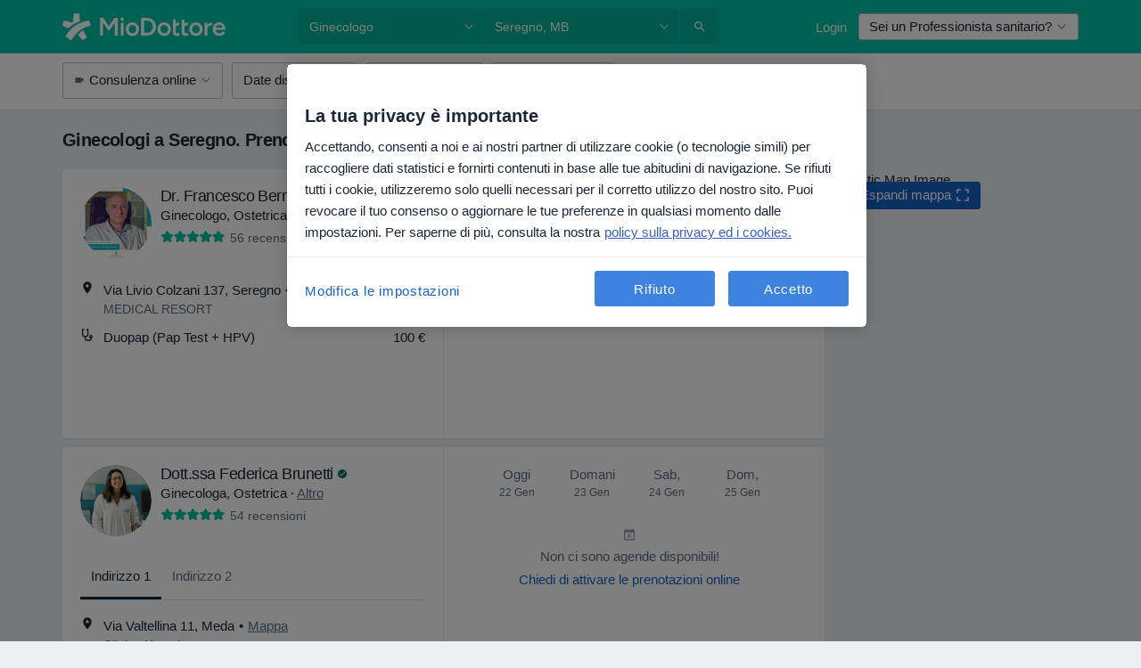

--- FILE ---
content_type: text/html; charset=UTF-8
request_url: https://www.miodottore.it/ginecologo/seregno
body_size: 89515
content:

<!DOCTYPE html>
<html lang="it" region="it" class="spaces-height-tweak">
<head>
<!--
--------------------------------
We are looking for outstanding talent! Since you are interested in our code, maybe you are also interested in becoming part of our team.
We look forward to seeing you: https://docplanner.tech/careers
--------------------------------
-->
	
			<link rel="preconnect" href="//cookie-cdn.cookiepro.com"/>
		<link rel="preconnect" href="//platform.docplanner.com/"/>
		
		
		<link rel="preconnect" href="//s3-eu-west-1.amazonaws.com"/>
		<link rel="preconnect" href="//www.googletagmanager.com"/>
		<link rel="preconnect" href="//www.google-analytics.com"/>
		
							<script type='text/javascript'>
	window.VWO = window.VWO || [];

	window.VWO.init = window.VWO.init || function (state) {
		window.VWO.consentState = state;
	};

	const decodedCookie = decodeURIComponent(document.cookie);

	if (decodedCookie.includes('C0002:1') && (decodedCookie.includes('vwo_consent=2') || decodedCookie.includes('vwo_consent=3'))) {
		window.VWO.init(1);
	}

	function handleVWOConsent(detail) {
		if (detail.includes('C0002')) {
			window.VWO.init(1)
		}else {
			window.VWO.init(3)
		}
	}
</script>
			
			<link rel="preconnect" href="https://dev.visualwebsiteoptimizer.com" />
			<script type='text/javascript' id='vwoCode'>
				window._vwo_code || (function() {
					var account_id=772888,
						version=2.0,
						settings_tolerance=2000,
						hide_element='body',
						hide_element_style = 'opacity:0 !important;filter:alpha(opacity=0) !important;background:none !important',
						/* DO NOT EDIT BELOW THIS LINE */
						f=false,w=window,d=document,v=d.querySelector('#vwoCode'),cK='_vwo_'+account_id+'_settings',cc={};try{var c=JSON.parse(localStorage.getItem('_vwo_'+account_id+'_config'));cc=c&&typeof c==='object'?c:{}}catch(e){}var stT=cc.stT==='session'?w.sessionStorage:w.localStorage;code={use_existing_jquery:function(){return typeof use_existing_jquery!=='undefined'?use_existing_jquery:undefined},library_tolerance:function(){return typeof library_tolerance!=='undefined'?library_tolerance:undefined},settings_tolerance:function(){return cc.sT||settings_tolerance},hide_element_style:function(){return'{'+(cc.hES||hide_element_style)+'}'},hide_element:function(){return typeof cc.hE==='string'?cc.hE:hide_element},getVersion:function(){return version},finish:function(){if(!f){f=true;var e=d.getElementById('_vis_opt_path_hides');if(e)e.parentNode.removeChild(e)}},finished:function(){return f},load:function(e){var t=this.getSettings(),n=d.createElement('script'),i=this;if(t){n.textContent=t;d.getElementsByTagName('head')[0].appendChild(n);if(!w.VWO||VWO.caE){stT.removeItem(cK);i.load(e)}}else{n.fetchPriority='high';n.src=e;n.type='text/javascript';n.onerror=function(){_vwo_code.finish()};d.getElementsByTagName('head')[0].appendChild(n)}},getSettings:function(){try{var e=stT.getItem(cK);if(!e){return}e=JSON.parse(e);if(Date.now()>e.e){stT.removeItem(cK);return}return e.s}catch(e){return}},init:function(){if(d.URL.indexOf('__vwo_disable__')>-1)return;var e=this.settings_tolerance();w._vwo_settings_timer=setTimeout(function(){_vwo_code.finish();stT.removeItem(cK)},e);var t=d.currentScript,n=d.createElement('style'),i=this.hide_element(),r=t&&!t.async&&i?i+this.hide_element_style():'',c=d.getElementsByTagName('head')[0];n.setAttribute('id','_vis_opt_path_hides');v&&n.setAttribute('nonce',v.nonce);n.setAttribute('type','text/css');if(n.styleSheet)n.styleSheet.cssText=r;else n.appendChild(d.createTextNode(r));c.appendChild(n);this.load('https://dev.visualwebsiteoptimizer.com/j.php?a='+account_id+'&u='+encodeURIComponent(d.URL)+'&vn='+version)}};w._vwo_code=code;code.init();})();
			</script>
			
	
						<link rel="preload" href="//platform.docplanner.com/css/jade-dpuikitv3-ccf4255a.css" as="style"/>
					<link rel="preload" href="//platform.docplanner.com/css/jade-search-9dc41cc5.css" as="style"/>
		
									<link rel="preload" href="//platform.docplanner.com/js/goro-basic-30511e08.js" as="script"/>
					
						<link rel="preload" href="//www.googletagmanager.com/gtm.js?id=GTM-PZ83PG" as="script"/>
			<link rel="preload" href="//www.google-analytics.com/analytics.js" as="script"/>
			
	<meta charset="utf-8"/>
	<title>I 20 ginecologi più suggeriti a Seregno. Prenota Online la tua Visita | MioDottore.it</title>

			
	  <script
    src="//cookie-cdn.cookiepro.com/consent/0d2dc4ef-61b5-4c47-baf0-e14671409bbe/otSDKStub.js?v=202211201558"
    data-id="onetrust-script"
    data-language="it"
    type="text/javascript"
    charset="UTF-8"
    data-domain-script="0d2dc4ef-61b5-4c47-baf0-e14671409bbe"
  ></script>

<script type="text/javascript">
  function OptanonWrapper() {
	  	  window.OneTrust.OnConsentChanged(({ detail }) => {
		  if (typeof handleVWOConsent !== "undefined" && typeof handleVWOConsent == "function") {
			  handleVWOConsent(detail)
		  }
	  });
	    }
</script>
	
	<link rel="search" type="application/opensearchdescription+xml" title="www.miodottore.it" href="https://www.miodottore.it/opensearch">

			<meta name="description" content="I ginecologi più suggeriti a Seregno - Leggi le recensioni dei dottori, guarda le date disponibili e prenota una visita online in pochi secondi. È gratis!"/>
	<meta name="robots" content="index,follow"/>
	<meta property="fb:page_id" content="122601654502559"/>
	
		
				<link rel="canonical" href="https://www.miodottore.it/ginecologo/seregno"/>
	
				
<meta property="og:image" content="//platform.docplanner.com/img/it/open-graph/og.png?1235070069" />
	
					
<script type="text/javascript">
	var ZLApp = {
		'APICredentials': {},

		'AppConfig': {},
		'Roles' : {
      'IS_CALL_CENTER_AGENT': false,
			'IS_ZLWORKER' : false,
			'IS_CUSTOMER_CARE' : false,
			'IS_DOCTOR': false,
			'IS_FACILITY': false		},

		'Routes' : {},

		'Storage' : {
			session: sessionStorage,
			local: localStorage
		},

		'Modules': {
			CalendarEditionPage : function() {},
			AlgoliaIndexes : {},
			MapsLoader : {}
		},

		'Experiments': {},

		'pushGAEvent': function(options) {
			$(document).ready(function() {
				// Universal Google Analytics Events

				var layerData = $.extend({
					'event': 'gaTriggerEvent',
					'gaEventCategory': options[0],
					'gaEventAction': options[1],
					'gaEventLabel': options[2],
					'gaEventInteraction': options[4]
				}, options[5]);

				dataLayer.push(layerData);
			});
		},
    'pushHSEvent': function(eventValue) {
		  if (window._hsq && _hsq.push) {
				_hsq.push(["trackEvent", eventValue]);
			}
		},
		"Routing" : {
			"generate" : function(name, object) {
				return ZLApp.NativeRouting.generate(name, object);
			}
		},
		'setStorage': function(type, key, value) {
			try {
				var storage = this.Storage[type];

				storage.setItem( key, JSON.stringify(value) );

				return true;
			} catch (exception) {
				return false;
			}
		},
		'getStorage': function(type, key) {
			try {
				var storage = this.Storage[type];

				if (storage && storage.getItem(key) !== undefined && storage.hasOwnProperty(key) === true) {
					return JSON.parse(storage.getItem(key));
				} else {
					return undefined;
				}
			} catch (exception) {
				return undefined;
			}
		},
		'clearStorage': function(type, key) {
			try {
				var storage = this.Storage[type];
				storage.removeItem( key );
				return true;
			} catch (exception) {
				return false;
			}
		},
	};

	// Object container for old stuff
	window.ZL = {};
</script>


<script type="text/javascript">
	ZLApp.CrmConfig = {
		DEFAULT_CURRENCY_CODE: 'EUR',
		DEFAULT_VAT_RATE: 22,
		WITH_ZEROS: false,
		PRICE_TYPE: 'net',
		WEBSOCKET_DOMAIN: 'ws.miodottore.it',
		WEBSOCKET_TOKEN: '2c595f7e-ef38-492e-b088-73e553cf86dd',
	};
</script>




<script>
	ZLApp.Const = {
		'AJAX_ROOT_ROUTE': 'www.miodottore.it',
		'ALGOLIA_API_KEY': '189da7b805744e97ef09dea8dbe7e35f',
		'ALGOLIA_APP_ID': 'docplanner',
		'ALGOLIA_PREFIX': '',
		'ALGOLIA_SUFFIX': '',
		'TESTING_NAME': '',
		'BASE_DOMAIN': 'miodottore.it',
		'BOOKING_APP_BOOK_VISIT': 'prenota-una-visita',
		'BOOKING_APP_BOOK_VISIT_SLOTS': 'scegli-data',
		'BOOKING_SOURCE_ENABLED': false,
		'BREAKPOINTS': {
			'SCREEN_LG_MIN': 1200,
			'SCREEN_MD_MAX': 1199,
			'SCREEN_MD_MIN': 992,
			'SCREEN_SM_MAX': 991,
			'SCREEN_SM_MIN': 768,
			'SCREEN_XS_MAX': 767,
		},
		'RECAPTCHA_SITE_KEY': '6LdVCkseAAAAAOS1pa2eBTLIzti-VGlRuc6jkJAg',
		'COVID_TEST_ID': '164',
		'FLU_VACCINATION_ID': '4616',
		'CURRENCY': '0 - 0 €',
		'CURRENT_COUNTRY_NAME': 'Italia',
		'CURRENT_COUNTRY_PHONE_PREFIX': '+39',
		'CURRENT_ROUTE': 'route_rank_specialization_city',
		'DOCTOR_REGISTRATION_WITHOUT_VERIFICATION': true,
		'DOMAIN': 'www.miodottore.it',
		'DWH_STATISTICS_URL': 'https://dwh-statistics.miodottore.it',
		'EVENT_TRACKER_URL': 'https://event-tracker.docplanner.com',
		'FACEBOOK_FANPAGE_URL': 'https://www.facebook.com/miodottore.it/?fref=ts',
		'FACEBOOK_LOCALE': 'it_IT',
		'FACILITY_URL': 'https://www.miodottore.it/strutture/__urlname__',
		'FIRST_SOCIAL_LOGIN':  false ,
		'GEOCODER_DOMAIN': 'geocoder.miodottore.it',
		'GOOGLE_API_KEY': 'AIzaSyAPEkgzgNuQ7h-PLlGo4YqglJ0Ht9RIiPk',
		'GOOGLE_APP_ID': '447506495597-ti3pth9usg8uq10otf1821iittt5gncu.apps.googleusercontent.com',
		'GOOGLE_ONE_TAP_REDIRECT_URL': 'https://www.miodottore.it/social-connect/it_sso?_redirect=https%3A//www.miodottore.it/ginecologo/seregno',
		'HAS_UNIFIED_NAVIGATION': false,
		'HUBSPOT_ECOMMERCE_CONTACT': '13d79645-5b7d-4283-b2d8-96919c54a7b6',
		'HUBSPOT_ID': '442271',
		'ISO_LOCALE': 'it',
		'IS_LOGGED': false,
		'IS_LOGGED_DOCTOR': false,
		'IS_LOGGED_FACILITY_MANAGER': false,
		'IS_PATIENT_APP': false,
		'IS_PHONE': true,
		'IS_STAGING': false,
		'LANGUAGE_CODE': 'it_IT',
		'LOADER_IMAGE': '<p class="loader"><img src="//platform.docplanner.com/img/general/user-interface/loader-ready-white.gif?1799301098" alt=""/></p>',
		'LOADER_URL': "//platform.docplanner.com/img/general/user-interface/loader-ready-white.gif?1799301098",
		'LOCALE': 'it',
		'MARKETING_CONSENT_IS_INFO': false,
		'MARKETING_CONSENT_PRECHECKED': true,
		'FACILITY_MARKETING_CONSENT_PRECHECKED': false,
		'MIN_QUESTION_CHARACTERS': 50,
		'PAGE_TYPE': '/search_results_visits_new',
		'PATIENT_APP_VERSION': '',
		'PATIENT_REQUEST_BASE_URL': 'https://patient-request.miodottore.it',
		'PLATFORM_LINK': '//platform.docplanner.com/',
		'POST_CODE_MASK': '99999',
		'PROTOCOL': 'https',
		'REFERER': 'https://www.google.com/',
		'SAAS_BASE_DOMAIN': 'docplanner.miodottore.it',
		'SAAS_MANAGEMENT_WIDGET_DOMAIN': 'booking-management.miodottore.it',
		'SEARCH_PATH': "https:\/\/www.miodottore.it\/cerca",
		'SITE_LANG': 'it',
		'SITE_NAME': 'MioDottore',
		'SSO_DOMAIN': 'l.miodottore.it',
		'SSO_SOCIAL_CONNECT': 'https://www.miodottore.it/social-connect/it_sso?_redirect=',
		'SSO_SOCIAL_CONNECT_REDIRECT_URL': 'https://www.miodottore.it/social-connect/it_sso?_redirect=https%3A//www.miodottore.it/ginecologo/seregno',
		'TERMS_URL': 'https://www.miodottore.it/termini-e-condizioni',
		'TIMEZONE': '+01:00',
		'UPPERCASE_RATIO_ON_OPINIONS': 50,
		'USER_ID': null,
		'VISIT_URL': '',
		'WIDGETS_APP_URL': 'widgets.miodottore.it',
		'SEARCH_APP_URL': 'https://search.miodottore.it',
		'PSYCHOTHERAPIST_SPECIALIZATION_ID': "",
		'PSYCHOLOGY_SPECIALIZATION_ID': 12,
		'DOCTOR_CALENDAR_WIDGET_WITH_FILTERS_ENABLED': false,
		'USE_FULL_LIST_OF_INSURANCES_IN_CALENDAR_WIDGET': false,
	};

	ZLApp.isRoute = function(route) {
		if (Array.isArray(route)) {
			return route.indexOf(this.Const.CURRENT_ROUTE) > -1;
		}

		return this.Const.CURRENT_ROUTE === route;
	};
</script>


																																																																																																																																																																																																																											
<script>
	ZLApp.Gate = {"GATE_ADDRESS_EDITION_CUSTOM_REFUND_POLICY":true,"GATE_ADDRESS_ONLINE_CONSULTATION":true,"GATE_ADMIN_CHAT_GDPR":true,"GATE_BOOKING_INSURANCE":false,"GATE_BOOKING_DIRECT_INSURANCE":false,"GATE_SHOW_DISABLED_FACILITY_WIDGET":false,"GATE_AGENDA_NON_DOCTORS_FRONTEND_TEST":true,"GATE_CALENDAR_NOTIFICATION_FIND_OTHER_DOCTOR":true,"GATE_CHECK_YOUR_INSURANCE":false,"GATE_CONTEXTUAL_SEARCH_AT_HOMEPAGE":true,"GATE_COOKIE_CONSENT":true,"GATE_COVID_TEST_SEARCH":false,"GATE_FLU_VACCINATION_SEARCH":false,"GATE_CRM_ECOMMERCE_BLACK_FRIDAY":false,"GATE_CRM_ECOMMERCE_BOLETO":false,"GATE_CRM_ECOMMERCE_IBAN":true,"GATE_CRM_ECOMMERCE_IYZICO_ONE_TIME":false,"GATE_CRM_ECOMMERCE_PAYMENTS_TESTIMONIALS":false,"GATE_CRM_ECOMMERCE_PIX":false,"GATE_CRM_ECOMMERCE_PSE":false,"GATE_CRM_ECOMMERCE_SERVIPAG":false,"GATE_CRM_ECOMMERCE_SHOW_CPL_PRICING_DETAILS":false,"GATE_CRM_ECOMMERCE_WEBSITE":false,"GATE_CRM_ECOMMERCE_WEB_PAY":false,"GATE_CRM_ECOMMERCE_HIDE_PACKAGING_LANDING_CONTACT_FORM":false,"GATE_CRM_ECOMMERCE_TERMS_DETAILS":false,"GATE_CRM_ECOMMERCE_PAYMENT_TERMS":false,"GATE_CRM_IYZICO":false,"GATE_CRM_PAYU":false,"GATE_CRM_USE_SCA_AUTHENTICATION_FLOW":true,"GATE_CRM_USE_SCA_AUTHENTICATION_FLOW_SELECTIVE_BINS":false,"GATE_CRM_REFERRAL_PROGRAM_URL_REDESIGN":false,"GATE_DIRECT_INSURANCES":false,"GATE_DOCTOR_CALENDAR_FILTERS":true,"GATE_DOCTOR_LICENSE_NUMBER":false,"GATE_DOCTOR_PROFILE_TOP_BANNER_TOUCHPOINT":true,"GATE_DOCTOR_REGISTRATION_EMAIL_CONFIRMATION":false,"GATE_DOCTOR_STATISTICS_VIDEO":true,"GATE_OPENING_HOURS":false,"GATE_ECOMMERCE_PREMIUM_LANDING_MODAL":false,"GATE_ECOMMERCE_PREMIUM_LANDING_MODAL_MARKETING":false,"GATE_ECOMMERCE_PRICING_WEBSITE_ON_DEFAULT":false,"GATE_ECOMMERCE_WEBSITE_TOGGLE_ADDITIONAL_TEXT":true,"GATE_ECOMMERCE_THANK_YOU_PAGE_NEW_ONBOARDING_WIZARD":true,"GATE_ECOMMERCE_UNPAID_INVOICES_MODAL":false,"GATE_PRELOAD_GTM":true,"GATE_ENABLE_LICENSE_NUMBER_VERIFICATION":false,"GATE_FACILITY_CALENDAR_SERVICE_STEP":true,"GATE_FACILITY_CALENDAR_SORT_BY_NAME":false,"GATE_FACILITY_PROFILE_TOP_BANNER_TOUCHPOINT":true,"GATE_FACILITY_REGISTRATION":true,"GATE_FACILITY_REGISTRATION_EMAIL_CONFIRMATION":true,"GATE_FACILITY_SERVICES_TABLE":true,"GATE_REFACTORED_FACILITY_ITEM_ABOUT":false,"GATE_FIND_ANOTHER_SPECIALIST_WHEN_NO_AVAILABILITY":false,"GATE_GDPR_MARKETING_CONSENT_MANDATORY":false,"GATE_GDPR_REGISTRATION_INFORMATION":false,"GATE_GENERAL_MARKETING_AGREEMENT":false,"GATE_GOOGLE_ONE_TAP_LOGIN":false,"GATE_HIDE_NEARBY_DOCTORS_ON_NON_COMMERCIAL_PROFILE":false,"GATE_HIDE_PRICES_FOR_PATIENTS_WITH_INSURANCE":false,"GATE_HOMEPAGE_PATIENT_APP_BANNER":true,"GATE_HUBSPOT":true,"GATE_INSURANCE_PLANS":false,"GATE_LOCATION_DETAILS":true,"GATE_MODERATION_DOCTOR_ITEM_REQUIRED":false,"GATE_MODERATION_DOCTOR_ITEM_SPECIALIZATION":false,"GATE_MODERATION_DOCTOR_SPECIALIZATION":true,"GATE_MODERATION_EDIT_OPINION_BY_MODERATOR":true,"GATE_MODERATION_OPINION_TRUST_SCORE_DISPLAY":true,"GATE_MODERATION_AUTOMODERATOR_PARAMS_BUTTON_DISPLAY":true,"GATE_MODERATION_PANEL_DOCTOR_NEW_BY_SELF":false,"GATE_MODERATION_SPECIALIZATION_DOCUMENT_VERIFICATION":false,"GATE_NEW_SEARCH_DISTRICT_FILTERS":false,"GATE_NEW_SEARCH_FORCE_DOCTORS_ON_LANDING_PAGES":false,"GATE_NEW_SEARCH_ONLINE_CONSULTATION_BANNER":true,"GATE_NEW_SEARCH_PATIENT_APP_BANNER":true,"GATE_ONLINE_CONSULTATION_CALENDAR_PAYMENT_TIP":true,"GATE_ONLINE_LANDING_REAL_TESTIMONIALS":true,"GATE_OPINIONS_NEW_FLOW_SAMPLE_OPINIONS":false,"GATE_OPINIONS_NEW_FLOW_REQUIRE_LOGIN_JUST_BEFORE_SUBMIT":false,"GATE_OPINION_SIGNATURE_HIDE":false,"GATE_OPINION_SORTING_SHOW":false,"GATE_PB_DECIMAL_PART_IN_PRICES":true,"GATE_ENABLE_ALL_PATIENT_APP_BANNER":true,"GATE_ENABLE_BROWSER_CHAT_PATIENT_APP_BANNER":true,"GATE_QA_PATIENT_APP_BANNER":true,"GATE_USE_NEW_MESSENGER_APP":true,"GATE_CHAT_ENABLE_NEW_ON_LOAD_BANNER":true,"GATE_CHAT_ENABLE_NEW_ON_LOAD_CONFIRMATION_BANNER":true,"GATE_DEEPLINK_SEND_DIRECT_REGISTRATION_TRACKING":true,"GATE_DLP_VWO_EXPERIMENT_ENABLED":false,"GATE_ENABLE_DLP_SURVEY":false,"GATE_Q_AND_A":true,"GATE_Q_AND_A_ALLOW_PRIVATE_QUESTIONS":false,"GATE_Q_AND_A_ANSWER_MODERATION":false,"GATE_Q_AND_A_PRIVATE_QUESTIONS_PANEL_VUE":false,"GATE_RECURRING_CREDIT_CARD_PAYMENT":true,"GATE_SAVE_DOCTOR_PROFILE":true,"GATE_SAVE_DOCTOR_PROFILE_NON_LOGGED":true,"GATE_SENTRY_JS":true,"GATE_DATADOG_RUM_JS":true,"GATE_SENTRY_PERFORMANCE_TRACING":true,"GATE_SEO_ENABLE_NEW_DOCTOR_HOMEPAGE_SECTION":true,"GATE_SHOW_ADDRESS_FACILITY_WARNING":true,"GATE_SHOW_DOCTOR_PROFILE_EDITION_DESCRIPTION":true,"GATE_HIDE_REQUEST_SERVICES":false,"GATE_SHOW_GDPR_CHECKBOX":false,"GATE_SHOW_PHONE_ON_NON_COMMERCIAL_DOCTORS":false,"GATE_SLOT_RELEASED":true,"GATE_STRONG_PASSWORD_VALIDATOR":true,"GATE_TIMEZONE_ONLINE_CONSULTATION":false,"GATE_TURKISH_LAW_COMPLIANCE":false,"GATE_USER_REGISTRATION_EMAIL_CONFIRMATION":true,"GATE_VUE_LOCATION_AUTOCOMPLETE_LOGS":false,"GATE_VUE_WIDGETS":true,"GATE_WEBSOCKETS":true,"GATE_MODERATION_SPECIALIZATION_DOCUMENT_VERIFICATION_SENT_EMAIL":false,"GATE_TEST_ACCOUNTS_DASHBOARD_FACILITY_ACCOUNTS_TOGGLE":true,"GATE_OPINION_ACTIVATION_AND_EMAIL_VERIFICATION_VIA_EMAIL":false,"GATE_RECAPTCHA_ENTERPRISE_OPINIONS_FLOW":true,"GATE_OPINIONS_REMOVE_OTHER_FROM_LOCATION_DROPDOWN":false,"GATE_ECOMMERCE_USE_IFRAME":false,"GATE_DOCTOR_REGISTRATION_MODERATION_PANEL":true,"GATE_CRM_FIRST_CLASS_ECOMMERCE_PROMOTION":false,"GATE_OPINIONS_FOR_FACILITIES":false,"GATE_UNSUBSCRIBE_SMS_FOOTER":true,"GATE_OPINIONS_FACILITY_DOCTOR_DROPDOWN":false,"GATE_OPINIONS_FACILITY_ADDRESSES_DROPDOWN":false,"GATE_PATIENT_REQUEST_BUTTON":true,"GATE_ENABLE_PATIENT_REQUEST_WEBVIEW":false,"GATE_USE_NEW_PATIENT_REQUEST_PAGE":true,"GATE_PATIENT_REQUEST_VERIFICATION_STEP":true,"GATE_DOCTOR_OUT_OF_OFFICE":true,"GATE_GET_DOCTOR_CERTIFICATE":false,"GATE_CRM_ECOMMERCE_PACKAGING_LANDING":true,"GATE_CRM_ECOMMERCE_PACKAGING_LANDING_HIDE_ICONS":false,"GATE_CRM_ECOMMERCE_CUSTOMER_SUPPORT_SECTION":true,"GATE_REQUEST_PROFILE_CHANGES_WITH_TEXT_BOX":false,"GATE_FETCH_CUSTOMER_DATA_BY_TAX_NUMBER":false,"GATE_ECOMMERCE_ACCEPT_COMPANY_GMB":true,"GATE_CRM_CUSTOMER_TAX_NUMBER_NOT_REQUIRED":true,"GATE_BULK_OBJECT_VERIFICATION":true,"GATE_USER_TOOL_V2":true,"GATE_BANNER_REDIRECT_TO_LISTING":false,"GATE_SHOULD_CHECK_BOOKABLE_SERVICES_ON_FACILITY_PROFILE":true,"GATE_SHOULD_CHECK_BOOKABLE_DOCTORS_ON_FACILITY_PROFILE":true,"GATE_NEW_SEARCH_HIDE_DOCTOR_SERVICES":false,"GATE_SHOW_PRICE_INCREASE_MODAL":true,"GATE_OPINIONS_ABUSE_REPORT_VIA_EMAIL_POSSIBLE":false,"GATE_TRUST_BANNER_CERTIFICATES_PL":false,"GATE_USE_TEST_COOKIEPRO":false,"GATE_CHAT_SEND_HEALTH_PROFILE_BUTTON":false,"GATE_DOCTOR_SPECIALIZATION_IN_PROGRESS":false,"GATE_PATIENT_APP_EVENT_INTERCEPTOR":true,"GATE_DP_SPACES_HEADER":true,"GATE_CRM_ECOMMERCE_PACKAGING_LANDING_FUTURE_PRICINGS":false,"GATE_DE_SEARCH_FILTER_SLOTS_BY_INSURANCE_PROVIDER":false,"GATE_ENABLE_EFR_DEEPLINK_PARAM":true,"GATE_ENABLE_UNLEASH_FOR_DLP":true,"GATE_ENABLE_UNLEASH_CACHING_FOR_DLP":false,"GATE_VISIBILITY_SPACE_PROMO_MATERIALS_PAGE":true,"GATE_FACILITY_PROFILE_PRICE_RANGES":true,"GATE_VISIBILITY_SPACE_FIRST_CLASS_PAGE":true,"GATE_FACILITY_PROFILE_GROUP_SERVICES_BY_DESCRIPTION":true,"GATE_OPINION_VERIFIED_BY_PAYMENT":true,"GATE_OPINION_MERGED_VERIFICATION_BADGES_FRONTEND":true,"GATE_NEW_DOCTOR_REGISTRATION_FLOW":false,"GATE_PRE_REGISTER_STEP":false,"GATE_DOCTOR_WELCOME_MODAL":false,"GATE_Q_AND_A_PATIENT_PANEL_SHOW_ALL":true,"GATE_SEARCH_MED24_BANNER":false,"GATE_DOCTOR_DASHBOARD":false,"GATE_NEW_SERVICES_SECTION_WITH_CUSTOM_NAMES":true,"GATE_SAAS_FOR_FREEMIUM":false,"GATE_FIRST_CLASS_LANDING_PAGE_MODALITIES":false,"GATE_CALENDAR_REQUEST_PHONE_NUMBER":false,"GATE_SHOW_ASK_FOR_CALENDAR_MODAL":false,"GATE_GOOGLE_ONE_TAP_LOGIN_MOVED_FROM_GTM":true,"GATE_SHOW_STATISTICS_ICON":true,"GATE_DOCTOR_DASHBOARD_CALENDAR_REQUESTS":false,"GATE_ENABLE_SAAS_INSURANCE_CONFIGURATION":false,"GATE_INSURANCE_CONFIGURATION_TEMPORARY_PMS_WORKAROUND":false,"GATE_SHOW_NEAR_ME":true,"GATE_OOPS_WIDGET":true,"GATE_FACILITY_PROFILE_MERGE_SERVICES_FOR_MULTIPLE_SPECS":true,"GATE_CRM_SHOW_ECOMMERCE_SECURE_PAYMENT_TEXT":false,"GATE_DOCTOR_PROFILE_EDITION_GENDER_ALLOW_OTHER":true,"GATE_ENABLE_ADDITIONAL_ONLINE_RESULTS_EXPERIMENT":true,"GATE_ENABLE_RADIUS_SEARCH_RESULTS_EXTENSION":true,"GATE_CRM_SHOW_ECOMMERCE_NOA_TERMS_2":false,"GATE_PHARMACIES_SEARCH":true,"GATE_SEARCH_ASSISTANT_EXPERIMENT_AUTO_SHOW":false,"GATE_SEARCH_ASSISTANT_BANNER_EXPERIMENT":true,"GATE_SEARCH_ASSISTANT_EXPERIMENT_SA_FROM_AUTOCOMPLETE":true,"GATE_SEARCH_ASSISTANT_BANNER_MIXED_QUESTIONS_EXPERIMENT":false,"GATE_VISIBILITY_EXPERIMENT":false,"GATE_BOOKING_PUBLIC_INSURANCE_FLOW_FRONTEND":false,"GATE_SEARCH_INSURANCE_LISTINGS_FILTER_PROCESSING":false,"GATE_MARKETPLACE_PAYMENTS_BNPL_RESCHEDULES":true,"GATE_VISIBILITY_ADDRESS_EDITOR_VALIDATION_DOCTOR":true,"GATE_VISIBILITY_ADDRESS_EDITOR_VALIDATION_FACILITY":true,"GATE_DOCTOR_NEW_MODERATION_NEW_ENDPOINT":true,"GATE_PB_INSURANCES_AVAILABILITY_SEARCH":false,"GATE_VISIBILITY_SA_HIDE_LIVE_LOCATION_QUESTION":false,"GATE_PB_AB_TEST_AVAILABILITY_CALENDAR":false,"GATE_CRM_NOA_PROMO_BLACK_FRIDAY":false,"GATE_CRM_NOA_PROMO_BLACK_FRIDAY_PRICE_INFO":false,"GATE_DOCTOR_REGISTRATION_LICENSE_REQUIRED_BY_SPECIALIZATION":false,"GATE_SUPPORT_DOCUMENT_UPLOAD_WITH_LICENSE_NUMBER":false,"GATE_ADDRESS_EDITOR_STREET_NUMBER_NOT_MANDATORY":false,"GATE_VISIBILITY_FC_PAGE_BLACK_FRIDAY_PROMO":false,"GATE_KEEP_DOCTOR_LICENSE_NUMBER_HIDDEN_IN_PROFILE":false,"GATE_VISIBILITY_WATSONIZED_WIDGET_CONFIGURATION":false,"GATE_DOCTOR_REGISTRATION_LICENSE_NUMBER_PAGE":false,"GATE_DOCTOR_REGISTRATION_VALUE_PROPOSITION_ASIDE":false,"GATE_ADDRESS_EDITOR_ZIP_CODE_NOT_MANDATORY":false,"GATE_ENABLE_SASS_ONLY_WIDGET_BY_DEFAULT":true,"GATE_DISPLAY_LINK_WHITE_LABEL_WIDGET":true};

	ZLApp.isGranted = function(gate) {
		return this.Gate[gate];
	};
</script>


	<script>
		ZLApp.Lang = {
						"@Disease": "patologia",
			"@List": "elenco",
			"@Map": "mappa",
			"abandoned_cart_button": "Conferma la data",
			"abandoned_cart_description": "Per poter prenotare con successo una visita, \u00e8 necessario terminare il processo di prenotazione.",
			"abandoned_cart_header": "La tua visita non \u00e8 stata ancora confermata",
			"add": "Aggiungi",
			"add_patient": "Aggiungi paziente",
			"address": "Indirizzo",
			"addresses_with_no_online_booking": "Mostra altri indirizzi",
			"advance_schedule_calendar_address": "Indirizzo",
			"agenda_visit_manage_cancel_visit_modal": "La tua visita \u00e8 stata cancellata\u200b",
			"agenda_visit_manage_confirm_visit_modal": "Grazie! Ti preghiamo di rispettare l'orario stabilito\u200b",
			"are_you_sure": "Sei sicuro?",
			"autocomplete_disease": "patologia",
			"autocomplete_loading": "Stiamo cercando risultati",
			"autocomplete_search_empty": "Cosa stai cercando? ",
			"autocomplete_search_prefix": "Cerca",
			"autocomplete_specialization": "Specializzazione",
			"booking_sms_conf_after_resend_hint": "Ti abbiamo appena inviato un altro SMS! Questa volta, lo riceverai in meno di 2 minuti.",
			"brand_doctors": "dottori",
			"calendar_placeholder_title": "Prenota su MioDottore",
			"call": "Chiamaci",
			"cancel": "Annulla",
			"changes_sent_to_moderation": "Le modifiche sono state trasmesse ai nostri moderatori. Il contenuto prima della modifica non sar\u00e0 visibile finch\u00e9 il processo di moderazione non sar\u00e0 completato.",
			"chat_error_message": "Aggiorna la pagina per vedere gli ultimi messaggi, per favore.",
			"check_other_calendars": "Vedi indirizzi con prenotazioni online",
			"clinics_autocomplete": "Centro medico",
			"close": "Chiudi",
			"comment_should_not_capitalize": "I commenti non dovrebbero essere scritti interamente in maiuscolo.",
			"comment_to_short": "La tua recensione dovrebbe contenere almeno %minCharacters% caratteri. Attualmente ne contiene %currentCount%.",
			"common_refresh": "Aggiorna",
			"components.question.doctor.book": "Prenota una visita",
			"confirm_when_slot_remove": "Vuoi davvero cancellare questo intervallo di tempo?",
			"congratulations_reminders_set": "Complimenti. Il promemoria \u00e8 stato impostato.",
			"currency_suffix": "%{currency_code}EUR",
			"disable": "disabilita",
			"doctor_all_addresses": "Indirizzi (%{count})",
			"doctor_all_addresses_one": "Indirizzo",
			"doctor_autocomplete": "Professionista sanitario",
			"doctor_edition_facility_type_header": "Tipo di studio",
			"doctor_edition_online_office_name": "Nome dello studio online",
			"doctor_opinions_show_opinions": "Mostra recensioni",
			"doctor_profile_add_opinion": "Lascia una recensione",
			"doctor_service": "Prestazione",
			"doctor_verificated_successfully": "Questo dottore ha confermato la validit\u00e0 dei dati sul suo profilo.",
			"doctor_with_calendar": "Nessun appuntamento",
			"edit": "Modifica",
			"edit_visit_patient": "Modifica paziente",
			"enable": "Attiva",
			"errorTryLater": "Si \u00e8 verificato un errore. Riprova pi\u00f9 tardi",
			"error_while_uploading_photos": "Il nostro server non riesce a elaborare le tue foto. Sei pregato di provare a ridurre le loro dimensioni o a caricarle una alla volta.",
			"expand_map": "Espandi mappa",
			"facility": "Struttura",
			"facility_listing_context_alert": "La modifica della specializzazione, dell'indirizzo o dello specialista potrebbe comportare la mancata disponibilit\u00e0 della prestazione o la mancata copertura da parte dell'assicurazione sanitaria precedentemente selezionata.",
			"facility_name_plaxeholder": "es. Boston City Hospital",
			"fieldNotEmpty": "Questo campo non pu\u00f2 essere vuoto",
			"filter_info_box": "Use filters to get best matching specialists and medical centers.",
			"finish": "Finisci",
			"forward": "Avanti",
			"from": "Da",
			"generic-book-appointment": "Prenota una visita",
			"google_calendar_cancel_sync_text": "Sei sicuro di voler cancellare la sincronizzazione?",
			"import_address_name": "Nome dello studio",
			"incorrect_date": "Data errata!",
			"insurance_box_title": "Cerchi un dottore convenzionato con una specifica assicurazione sanitaria? Guarda le nostre opzioni",
			"internal_number_warning": "Dopo l'avvio della connessione, inserire il seguente numero interno: ",
			"less": "Meno",
			"link_doctor_to_clinic.choose_clinic.placeholder": "Inizia a digitare per trovare la tua struttura",
			"link_doctor_to_clinic.choose_clinic.title": "Seleziona il centro medico in cui ricevi",
			"loadingWait": "Caricamento in corso. Attendere...",
			"map": "mappa",
			"map_empty_state_CTA": "Sposta la mappa o usa lo zoom per trovare dei risultati",
			"map_empty_state_copy_generic": "Non ci sono specialisti nelle vicinanze",
			"map_empty_state_copy_spec": "Non ci sono %dentists% nelle vicinanze",
			"map_search": "Cerca in quest'area",
			"map_test_modal_CTA": "Torna alla lista degli specialisti",
			"map_test_modal_text": "Stiamo lavorando alla nuova mappa, sar\u00e0 disponibile a breve.",
			"map_test_modal_text_headline": "Sito in costruzione.",
			"mobile_sign_as": "Firma come",
			"mobile_specialization": "Specializzazione",
			"mobile_visit_try_again": "Riprova",
			"more": "Altro",
			"move_visit": "Modifica la visita",
			"no": "No",
			"no_calendar_in_your_location": "Lo specialista non offre prenotazioni online in questa localit\u00e0.",
			"no_open_slots": "Nessun orario disponibile",
			"no_results_for": "Nessun risultato per",
			"no_slots_facility_cta": "Mostra profilo",
			"no_slots_facility_info": "Questo centro non ha nessun professionista con date disponibili",
			"online_consultation_doc_card_label": "Offre consulenze online",
			"pagination_next": "Avanti",
			"pagination_previous": "Indietro",
			"panel_delete-me-modal_no": "Mantieni l'account",
			"panel_delete-me-modal_yes": "Elimina l'account",
			"patient_visit_cancel_modal_confirm": "Confermi di voler cancellare l'appuntamento?",
			"patients_marketing_consent_modal_cta_no": "No, grazie",
			"patients_marketing_consent_modal_cta_yes": "S\u00ec, vorrei ricevere news da MioDottore",
			"patients_marketing_consent_modal_desc": "Ricevi informazioni sulle nostre nuove funzionalit\u00e0 e sui nuovi servizi. In questo modo potrai sfruttare al meglio MioDottore per prenderti cura della tua salute e di quella dei tuoi cari.",
			"patients_marketing_consent_modal_legal_txt": "Per condividere con te le novit\u00e0 di MioDottore, abbiamo bisogno del tuo consenso. Potrai disdire in qualsiasi momento.",
			"patients_marketing_consent_modal_legal_txt_learn_more": "Scopri di pi\u00f9 sulla nostra privacy policy.",
			"patients_marketing_consent_modal_legal_txt_tooltip": "Abbiamo bisogno del tuo consenso per offrirti la migliore esperienza su MioDottore. Ricorda che puoi negare il tuo consenso in qualsiasi momento. <a href=\"https:\/\/www.miodottore.it\/privacy\">Scopri di pi\u00f9 sulla nostra privacy policy.<\/a>",
			"patients_marketing_consent_modal_title": "Non perderti nulla",
			"price_from": "Da %price%",
			"provide_visit_location": "Seleziona dove hai effettuato la visita",
			"qna_question_delete_confirm": "Sei sicuro di voler cancellare questa domanda?",
			"rate_error": "Per aggiungere una recensione devi scegliere la valutazione",
			"registration.facility.user_position.doctor": "Dottore",
			"reminder_removed": "Il promemoria \u00e8 stato rimosso",
			"remove_slot_error_message": "La rimozione del termine non \u00e8 riuscita",
			"removing": "Rimozione",
			"reset_filters": "Ripristina",
			"saving": "Salvataggio in corso...",
			"search_all_filters": "Tutti i filtri",
			"search_calendar_missing": "Non ci sono agende disponibili!",
			"search_doctors": "Cerca un dottore",
			"search_error_no_location": "Impossibile determinare la posizione dell'utente",
			"search_filter_calendar": "Prenotabili su MioDottore",
			"search_filter_calendar_description": "Mostra soltanto i dottori con cui puoi prenotare un appuntamento su MioDottore",
			"search_filter_clinics": "Centri medici",
			"search_filter_dates_per_date": "Data della visita",
			"search_filter_diseases": "Patologie",
			"search_filter_districts": "Zone\/Municipi",
			"search_filter_doctors": "Dottori",
			"search_filter_doctors_clinics": "Dottori e centri medici",
			"search_filter_entity_type": "Tipologia di profili mostrati",
			"search_filter_insurances": "Assicurazioni",
			"search_filter_kids_friendly": "Visita i bambini",
			"search_filter_kids_friendly_description": "Dottori che curano pazienti in et\u00e0 pediatrica",
			"search_filter_payment_methods": "Metodi di pagamento",
			"search_filter_services": "Prestazioni",
			"search_filter_specializations": "Specializzazioni",
			"search_in_doctors": "Cerca \"%{QUERY}\" tra i dottori",
			"search_in_facilities": "Cerca \"%{QUERY}\" tra i centri",
			"search_see_profile": "Vedi il profilo",
			"search_sort_by": "Ordina per",
			"search_sorter": "Ordina per",
			"search_sorter_availability": "Prima data disponibile",
			"search_sorter_factor_based": "Suggeriti",
			"search_sorter_rating": "Migliori recensioni",
			"search_sorter_recommended": "suggeriti",
			"search_whole_website": "Cerca \"%phrase%\" nell'intero servizio",
			"selectService": "Seleziona una prestazione",
			"selectSpecialization": "Seleziona specializzazione",
			"select_choose": "---scegli---",
			"selected": "Selezionati",
			"send_opinion": "Pubblica una recensione",
			"services_and_prices_no_price": "Prezzo non disponibile",
			"set_visit_button": "Prenota una visita",
			"show_all_cities": "Tutte le citt\u00e0",
			"show_more": "Visualizza altre informazioni",
			"show_phone": "Mostra telefono",
			"show_yesterday": "Mostra ieri",
			"super_doctor_mail_CTA_see_all_opinions": "Guarda tutte le recensioni",
			"terms_of_visits_addition": "Aggiungendo date delle visite",
			"toast_remove_slot_title": "orario rimosso!",
			"toast_undo_remove_slot_title": "Termine restaurato!",
			"unexpected_error": "Si \u00e8 verificato un errore imprevisto!",
			"unsaved_changes": "Ci sono alcune modifiche non salvate. Vuoi rimanere su questa pagina per salvarle?",
			"validation.email": "Fornisci un indirizzo e-mail valido",
			"validation.maxLength": "Il valore inserito \u00e8 troppo lungo. Dovrebbe contenere fino ad un massimo di %{max} caratteri.",
			"validation.minLength": "Il testo \u00e8 troppo corto. Deve contenere almeno %{min} caratteri.",
			"validation.required": "Questo campo \u00e8 obbligatorio",
			"validator_email": "Fornisci un indirizzo e-mail valido",
			"validator_required": "Questo campo \u00e8 obbligatorio",
			"visit_details_saving_progress": "Salvataggio in corso...",
			"visit_details_visit_cancelled": "Appuntamento cancellato",
			"visit_out_of_schedule": "Visita fuori programma",
			"visit_report_select_all": "Seleziona tutti",
			"visit_select_date": "Scegli data dell'appuntamento",
			"wait_a_moment": "Attendere...",
			"warning": "Suggerimento",
			"we_are_checking_your_localization": "Stiamo cercando la tua posizione...",
			"widget_default_specialist": "Prestazione effettuata da",
			"widget_show_reviews": "Mostra recensioni",
			"yes": "S\u00ec",
			"you_have_x_custom_calendar_configs": "hai $amount settimane con orario modificato",
			"you_need_characters": "Inserisci almeno %{minCharCount} caratteri. Te ne mancano:  %{currentCount}.",
			"your_account_demo_1": "Controlla il nuovo elenco delle visite",
			"your_account_demo_2": "Potr\u00e0 scegliere una data dal calendario senza scorrerlo",
			"your_account_demo_3": "Potrai prenotare un appuntamento cliccando su",
			"your_account_demo_4": "Potr\u00e0 scegliere da un elenco un determinato indirizzo",
			"your_account_demo_5": "Potr\u00e0 modificare visite precedentemente prenotate da lei stesso",
			"your_account_demo_6": "Clicchi una voce dell'elenco per visualizzare ulteriori informazioni",
	
			'all_specs': 'Tutte\u0020le\u0020specializzazioni',
			'banner_promote_app_cta_2': 'Vai\u0020all\u0027App',
			'banner_promote_app_text_1': 'Scarica\u0020la\u0020nostra\u0020App\u0020e\u0020scopri\u0020anche\u0020tu\u0020la\u0020sanit\u00E0\u0020a\u0020misura\u0020di\u0020paziente.',
			'call_center_info_placeholder_transport': 'es.\u0020\u0022L\u0027ingresso\u0020della\u0020struttura\u0020si\u0020trova\u0020sulla\u0020facciata\u0020posteriore\u0020dell\u0027edificio,\u0020sul\u0020lato\u0020opposto\u0020al\u0020centro\u0020commerciale.\u0020Si\u0020pu\u00F2\u0020arrivare\u0020con\u0020M1\u0020o\u0020T4\u0022',
			'directions_parking': 'Informazioni\u0020aggiuntive',
			'docplanner_payments_action_required': 'Pagamenti\u0020\u002D\u0020azione\u0020richiesta',
			'docplanner_payments_action_required_tip1': 'Devi\u0020aggiornare\u0020il\u0020tuo\u0020account.',
			'docplanner_payments_action_required_tip2': 'Vai\u0020al\u0020sito\u0020web\u0020del\u0020nostro\u0020fornitore\u0020di\u0020servizi\u0020di\u0020pagamento\u0020per\u0020completare\u0020le\u0020informazioni\u0020necessarie.',
			'docplanner_payments_action_required_update_button': 'Aggiorna',
			'doctor_edition_remote_instructions_header': 'Istruzioni\u0020per\u0020collegarsi\u0020alla\u0020consulenza',
			'doctor_edition_remote_instructions_placeholder': 'Scrivi\u0020qui\u0020le\u0020istruzioni',
			'doctor_edition_remote_instructions_tip': 'Tutte\u0020le\u0020informazioni\u0020che\u0020fornirai,\u0020come\u0020numero\u0020di\u0020telefono\u0020o\u0020email,\u0020saranno\u0020visibili\u0020ai\u0020pazienti\u0020solo\u0020dopo\u0020che\u0020l\u0027appuntamento\u0020sar\u00E0\u0020prenotato.',
			'doctor_panel_address_details': 'Queste\u0020informazioni\u0020aiuteranno\u0020il\u0020paziente,\u0020dopo\u0020la\u0020prenotazione\u0020della\u0020visita,\u0020a\u0020raggiungere\u0020il\u0020tuo\u0020studio\u0020senza\u0020intoppi.\u0020Gli\u0020daremo\u0020indicazioni\u0020stradali,\u0020e\u0020gli\u0020mostreremo\u0020l\u0027eventuale\u0020presenza\u0020di\u0020parcheggi\u0020o\u0020trasporti\u0020pubblici\u0020nelle\u0020vicinanze.',
			'has_unpaid_invoices_btn': 'Scegli\u0020il\u0020metodo\u0020di\u0020pagamento',
			'has_unpaid_invoices_content': 'Puoi\u0020pagarla\u0020online\u0020o\u0020con\u0020bonifico\u0020bancario.',
			'has_unpaid_invoices_title': 'Hai\u0020una\u0020fattura\u0020non\u0020pagata\u0020nel\u0020tuo\u0020account.',
			'marketplace_account_rejected_account_apology_information': 'Ci\u0020scusiamo\u0020per\u0020l\u0027inconveniente.\u0020Grazie\u0020per\u0020la\u0020pazienza.',
			'marketplace_account_rejected_account_header': 'Pagamenti\u0020\u002D\u0020Il\u0020tuo\u0020account\u0020\u00E8\u0020stato\u0020temporaneamente\u0020sospeso',
			'marketplace_account_rejected_account_header_description': 'Il\u0020tuo\u0020account\u0020\u00E8\u0020stato\u0020temporaneamente\u0020sospeso\u0020dal\u0020nostro\u0020fornitore\u0020dei\u0020servizi\u0020di\u0020pagamento.',
			'marketplace_account_rejected_account_work_in_progress': 'Stiamo\u0020lavorando\u0020per\u0020ripristinare\u0020il\u0020tuo\u0020account\u0020il\u0020prima\u0020possibile.',
			'pricing-terms-modal-unilateral-changed-of-plan-title': 'Importante\u003A\u0020modifica\u0020unilaterale\u0020del\u0020contratto',
			'pricing-terms-modal-unilateral-changed-of-plan-descr': 'Gentile\u0020Dottore\/Dottoressa,\u0020\nper\u0020continuare\u0020ad\u0020assicurare\u0020una\u0020sempre\u0020maggiore\u0020qualit\u00E0\u0020del\u0020servizio\u0020offerto,\u0020il\u0020suo\u0020attuale\u0020abbonamento\u0020\u0022MioDottore\u0020Premium\u0022\u0020\u00E8\u0020in\u0020corso\u0020di\u0020sostituzione\u0020con\u0020Piani\u0020opportunamente\u0020calibrati\u0020sulle\u0020esigenze\u0020reali\u0020di\u0020ciascuno\u0020specialista.\u0020\nScopra\u0020quale\u0020Piano\u0020abbiamo\u0020selezionato\u0020per\u0020lei\u0020in\u0020base\u0020al\u0020suo\u0020livello\u0020di\u0020utilizzo\u0020della\u0020piattaforma\u0020e\u0020le\u0020performance\u0020del\u0020suo\u0020gestionale,\u0020cliccando\u0020sul\u0020pulsante\u0020sottostante.',
			'pricing-terms-modal-unilateral-changed-of-plan-cta': 'Leggi\u0020di\u0020pi\u00F9',
			'address_editor_select_street_from_the_list': 'Scegli\u0020la\u0020via\u0020dall\u0027elenco',
			'address_editor_select_city_from_the_list': 'Scegli\u0020la\u0020citt\u00E0\u0020dall\u0027elenco',
			'address_editor_street_number_missing': 'Selezionare\u0020un\u0020indirizzo\u0020con\u0020numero\u0020civico',
			'address_editor_invalid_street_address': 'Questo\u0020indirizzo\u0020non\u0020esiste.\u0020Selezionare\u0020un\u0020indirizzo\u0020valido\u0020tra\u0020quelli\u0020proposti.',
			'month': {
				'0': 'Gennaio',
				'1': 'Febbraio',
				'2': 'Marzo',
				'3': 'Aprile',
				'4': 'Maggio',
				'5': 'Giugno',
				'6': 'Luglio',
				'7': 'Agosto',
				'8': 'Settembre',
				'9': 'Ottobre',
				'10': 'Novembre',
				'11': 'Dicembre',
			},
			'monthShort': {
				'0': 'Gen',
				'1': 'Feb',
				'2': 'Mar',
				'3': 'Apr',
				'4': 'Mag',
				'5': 'Giu',
				'6': 'Lug',
				'7': 'Ago',
				'8': 'Set',
				'9': 'Ott',
				'10': 'Nov',
				'11': 'Dic',
			},
			'month.0': 'Gennaio',
			'month.1': 'Febbraio',
			'month.2': 'Marzo',
			'month.3': 'Aprile',
			'month.4': 'Maggio',
			'month.5': 'Giugno',
			'month.6': 'Luglio',
			'month.7': 'Agosto',
			'month.8': 'Settembre',
			'month.9': 'Ottobre',
			'month.10': 'Novembre',
			'month.11': 'Dicembre',
			'month_short.0': 'Gen',
			'month_short.1': 'Feb',
			'month_short.2': 'Mar',
			'month_short.3': 'Apr',
			'month_short.4': 'Mag',
			'month_short.5': 'Giu',
			'month_short.6': 'Lug',
			'month_short.7': 'Ago',
			'month_short.8': 'Set',
			'month_short.9': 'Ott',
			'month_short.10': 'Nov',
			'month_short.11': 'Dic',
			'more': 'Altro',
			'online_consultation_check_box': 'Consulenza\u0020online',
			'search': 'Cerca',
			'search_placeholder_specialization': 'es.\u0020prestazione,\u0020medico,\u0020struttura',
			'search_placeholder_where': 'es\u003A\u0020Roma',
			'search_placeholder_where_city': 'es\u003A\u0020citt\u00E0',
			'near_me': 'Vicino\u0020a\u0020me',
			'statistics_video_pro_modal_body': 'Dai\u0020un\u0027occhiata\u0020e\u0020scopri\u0020come\u0020possiamo\u0020aiutarti\u0020a\u0020raggiungere\u0020maggiori\u0020risultati.',
			'statistics_video_pro_modal_body_bold': 'Conosci\u0020le\u0020statistiche\u0020del\u0020tuo\u0020ultimo\u0020mese\u0020su\u0020MioDottore\u003F',
			'statistics_video_pro_modal_cta': 'Scopri\u0020di\u0020pi\u00F9',
			'statistics_video_pro_modal_cta_lead': 'Altri\u0020\u0025\u007Bspecialization_name\u007D\u0020stanno\u0020ottenendo\u0020ottimi\u0020risultati\u0020con\u0020Premium',
			'statistics_video_pro_modal_cta_lead_general': 'Altri\u0020specialisti\u0020stanno\u0020ottenendo\u0020ottimi\u0020risultati\u0020con\u0020Premium',
			'statistics_video_pro_modal_header': 'Abbiamo\u0020creato\u0020un\u0020breve\u0020video\u0020per\u0020te',
            'new': 'Nuovo',
		    'a11y_info_required_fields': '\u002A\u0020campi\u0020obbligatori',
			'weekDay': {
				'0': 'Luned\u00ED',
				'1': 'Marted\u00EC',
				'2': 'Mercoled\u00EC',
				'3': 'Gioved\u00EC',
				'4': 'Venerd\u00EC',
				'5': 'Sabato',
				'6': 'Domenica',
			},
			'weekDayShort': {
				'0': 'Lun,',
				'1': 'Mar,',
				'2': 'Mer,',
				'3': 'Gio,',
				'4': 'Ven,',
				'5': 'Sab,',
				'6': 'Dom,',
			},
			'weekday.0': 'Luned\u00ED',
			'weekday.1': 'Marted\u00EC',
			'weekday.2': 'Mercoled\u00EC',
			'weekday.3': 'Gioved\u00EC',
			'weekday.4': 'Venerd\u00EC',
			'weekday.5': 'Sabato',
			'weekday.6': 'Domenica',
			'weekday_short.0': 'Lun,',
			'weekday_short.1': 'Mar,',
			'weekday_short.2': 'Mer,',
			'weekday_short.3': 'Gio,',
			'weekday_short.4': 'Ven,',
			'weekday_short.5': 'Sab,',
			'weekday_short.6': 'Dom,',
		};
	</script>
	

	<script>
					ZLApp.APICredentials = {
	'ACCESS_TOKEN': 'OGJjOGU2ODUwOTk2MGE4M2M0NDdkMWU4MDJiNzZhYjZhYzQzOGJkNzg1NDUzZTFiYTgzYTkwYmUwYjhhNDQzYw',
	'ACCESS_TOKEN_EXPIRATION_TIME': '1769182492',
	'REFRESH_TOKEN': '',
	'REFRESH_TOKEN_EXPIRATION_TIME': '',
	'TOKEN_URL': 'https\u003A\/\/l.miodottore.it\/oauth\/v2\/token'
};

			</script>

		

	<meta name="SKYPE_TOOLBAR" content="SKYPE_TOOLBAR_PARSER_COMPATIBLE"/>
	<meta name="viewport" content="width=device-width, initial-scale=1.0, maximum-scale=1.0, user-scalable=no"/>

	
<link rel="shortcut icon" type="image/png" data-lazyload-href="//platform.docplanner.com/img/general/icons/favicon.png?2266777747"/>

	<link rel="image_src" href="//platform.docplanner.com//img/it/logo/logo-small-it.png"/>

			
	
			<link href="//platform.docplanner.com/css/jade-dpuikitv3-ccf4255a.css" rel="stylesheet"/>
		
	
			<link href="//platform.docplanner.com/css/jade-search-9dc41cc5.css" rel="stylesheet"/>
		
				
	

	
				
			
						
<!-- Google Tag Manager -->
<script>
		var oneTrackingPageData = {
		'event': 'oneTrackingEvent',
		'params': {
			'category': 'generalData',
			'action': 'page_data',
			'properties': {
				'service_category_name': '',
				'service_category_id': '',
				'service_subcategory_name': '',
				'service_subcategory_id': '',
				'experiment_name': [],
			}
		}
	};

	var dataLayerContainer = {};

	dataLayerContainer['gtm-pageType'] = '/search_results_visits_new';
	dataLayerContainer['gtm-region'] = '';
	dataLayerContainer['gtm-district'] = '';
	dataLayerContainer['gtm-specialization'] = '';
	dataLayerContainer['gtm-specializationId'] = '';
	dataLayerContainer['gtm-fcategory'] = '';
	dataLayerContainer['gtm-city'] = '';
	dataLayerContainer['gtm-disease'] = '';
	dataLayerContainer['gtm-service'] = '';
	dataLayerContainer['gtm-isMetaIndex'] = '1';
	dataLayerContainer['gtm-isMetaFollow'] = '1';
	dataLayerContainer['gtm-redesignedNonCommercialProfile'] = '0';
	dataLayerContainer['gtm-redesignedCommercialProfile'] = '0';
	dataLayerContainer['gtm-country-code'] = 'it';
	dataLayerContainer['gtm-doctorIsOnOwnProfile'] = '0';
	dataLayerContainer['gtm-is-webview'] = '0';

	
	
	
	
	
			dataLayerContainer['gtm-is-logged-in'] = '0';
	
	dataLayer = [oneTrackingPageData, dataLayerContainer];

	var isE2ETest = '' === '1';
	if (!isE2ETest) {
		(function(w,d,s,l,i){w[l]=w[l]||[];w[l].push({'gtm.start':
		  new Date().getTime(),event:'gtm.js'});var f=d.getElementsByTagName(s)[0],
		j=d.createElement(s),dl=l!='dataLayer'?'&l='+l:'';j.async=true;j.src=
		'//www.googletagmanager.com/gtm.js?id='+i+dl;f.parentNode.insertBefore(j,f);
		})(window,document,'script','dataLayer','GTM-PZ83PG');
	}
</script>
<!-- End Google Tag Manager -->
			
</head>
<body id="search-listing" class="search-listing" >
	
				<script nomodule>
  var alert = document.createElement('div');
  var icon = document.createElement('div');
  var message = document.createElement('div');

  alert.setAttribute('class', 'd-flex flex-row align-items-center py-1-5 pl-2 bg-white');
  icon.setAttribute('class', 'p-1 d-flex align-center justify-content-center');
  message.setAttribute('class', 'px-1-5 text-muted');
  icon.innerHTML = '<i aria-hidden="true" class="svg-icon svg-icon-warning svg-icon-size-32 svg-icon-color-danger" ><svg xmlns="http://www.w3.org/2000/svg" width="24" height="24" viewBox="0 0 24 24"><path d="M12 22c5.523 0 10-4.477 10-10S17.523 2 12 2 2 6.477 2 12s4.477 10 10 10ZM11 8a1 1 0 1 1 2 0v4a1 1 0 1 1-2 0V8Zm2.25 7.25a1.25 1.25 0 1 1-2.5 0 1.25 1.25 0 0 1 2.5 0Z"/></svg></i>';
  message.innerHTML = 'Purtroppo il tuo browser non è più supportato. <a href="https://www.miodottore.it/app-pazienti">Scarica gratuitamente la nostra app mobile</a> o <a href="https://browsehappy-com.translate.goog/?_x_tr_sl=en&_x_tr_tl=it&_x_tr_hl=en&_x_tr_pto=wapp">passa ad un nuovo browser</a> in modo che possiamo offrirti la migliore esperienza.';

  alert.appendChild(icon);
  alert.appendChild(message);

  document.body.insertBefore(alert, document.body.firstChild);
</script>
	
			    	
	
	
		<div class="wrapper">
			
									
	<div
		class=""
		data-banner-translations="{&quot;banner_promote_app_listing_nocalendar_test_title&quot;:&quot;Hai bisogno di uno specialista?&quot;,&quot;banner_promote_app_listing_nocalendar_test_text&quot;:&quot;Prenderti cura della tua salute \u00e8 pi\u00f9 semplice con l&#039;App. Scoprila ora!&quot;,&quot;banner_promote_app_listing_nocalendar_test_cta&quot;:&quot;Prova l&#039;App&quot;,&quot;banner_promote_app_listing_nocalendar_test_cta2&quot;:&quot;Continua sul browser&quot;,&quot;banner_promote_app_listing_nocalendar_test_title2&quot;:&quot;Prenderti cura della tua salute \u00e8 semplice grazie all&#039;App&quot;,&quot;banner_promote_app_listing_nocalendar_test_text2&quot;:&quot;Filtra gli specialisti pi\u00f9 vicini nella tua zona&quot;,&quot;banner_promote_app_listing_nocalendar_test_text3&quot;:&quot;Prenota una visita quando e dove vuoi&quot;,&quot;banner_promote_app_listing_nocalendar_test_tcta3&quot;:&quot;Installa l&#039;App&quot;,&quot;banner_promote_app_profile_nocalendar_test_title&quot;:&quot;Hai bisogno di uno specialista?&quot;,&quot;banner_promote_app_profile_nocalendar_test_text&quot;:&quot;Prenderti cura della tua salute \u00e8 pi\u00f9 semplice con l&#039;App. Scoprila ora!&quot;,&quot;banner_promote_app_profile_nocalendar_test_cta&quot;:&quot;Prova l&#039;App&quot;,&quot;banner_promote_app_profile_nocalendar_test_cta2&quot;:&quot;Continua sul browser&quot;,&quot;banner_promote_app_profile_nocalendar_test_title2&quot;:&quot;Prenotare \u00e8 semplice con l&#039;App&quot;,&quot;banner_promote_app_profile_nocalendar_test_cta3&quot;:&quot;Apri l&#039;App&quot;,&quot;banner_promote_app_content_page_test_title&quot;:&quot;Hai qualche dubbio di salute?&quot;,&quot;banner_promote_app_content_page_test_text&quot;:&quot;Scarica l&#039;App e ottieni una risposta direttamente da uno specialista&quot;,&quot;banner_promote_app_content_page_test_cta&quot;:&quot;Prova l&#039;App&quot;,&quot;banner_promote_app_content_page_test_cta2&quot;:&quot;Continua sul browser&quot;,&quot;banner_promote_app_content_page_test_title2&quot;:&quot;Prenditi cura della tua salute con l&#039;App&quot;,&quot;banner_promote_app_content_page_test_cta3&quot;:&quot;Apri&quot;,&quot;banner_promote_app_content_booking_confirmation_V1&quot;:&quot;Gentile paziente, ecco di seguito i dettagli della visita. Questi dati sono sempre accessibili nell&#039;App, da cui ricever\u00e0 anche delle notifiche.&quot;,&quot;banner_promote_app_content_booking_confirmation_cta_V1&quot;:&quot;Continua sull&#039;App &quot;,&quot;banner_promote_app_content_booking_confirmation_V2&quot;:&quot;Gentile paziente, grazie per aver prenotato un appuntamento. Questi dati sono sempre accessibili nell&#039;App, da cui ricever\u00e0 anche delle notifiche.&quot;,&quot;banner_promote_app_content_booking_confirmation_V3&quot;:&quot;Tieni traccia dei tuoi appuntamenti &quot;,&quot;banner_promote_app_content_opinion_thank_you_page_title_V1&quot;:&quot;Hai un messaggio dal tuo specialista &quot;,&quot;banner_promote_app_content_opinion_thank_you_page_V1&quot;:&quot;Gentile paziente, la ringrazio per aver condiviso la sua opinione. Se vuole inviarmi un messaggio privato, scarichi l&#039;App.&quot;,&quot;banner_promote_app_doctor_homepage_test_tag&quot;:&quot;Consigliato&quot;,&quot;banner_promote_app_doctor_homepage_test_app_title&quot;:&quot;App MioDottore&quot;,&quot;banner_promote_app_doctor_homepage_test_cta&quot;:&quot;Vai all&#039;App&quot;,&quot;banner_promote_app_doctor_homepage_test_browser_title&quot;:&quot;Browser&quot;,&quot;banner_promote_app_doctor_homepage_test_cta2&quot;:&quot;Continua&quot;,&quot;banner_promote_app_doctor_homepage_test_cta3&quot;:&quot;Apri l&#039;App&quot;,&quot;banner_promote_app_doctor_homepage_test_cta4&quot;:&quot;Continua sul browser&quot;,&quot;banner_promote_app_doctor_homepage_test_title&quot;:&quot;Il meglio di MioDottore su App&quot;,&quot;banner_promote_app_email_footer&quot;:&quot;Gestisci le tue visite nell&#039;App: ricevi dei promemoria e invia messaggi agli specialisti. &quot;,&quot;download-app-generic&quot;:&quot;Scarica l&#039;App&quot;,&quot;know-more-generic&quot;:&quot;Scopri di pi\u00f9&quot;,&quot;banner-promote-app-homepage-modal-title-V2&quot;:&quot;Prenditi cura della tua salute&quot;,&quot;banner-promote-app-homepage-modal-text-V2&quot;:&quot;Trova il tuo Medico di Medicina Generale e prenota un appuntamento. Scarica l&#039;App e accedi gratuitamente a funzionalit\u00e0 esclusive per te:&quot;,&quot;banner-promote-app-homepage-modal-text-V3-A&quot;:&quot;Prenota le visite, contatta i tuoi specialisti e ricevi promemoria direttamente sull&#039;App.&quot;,&quot;banner-promote-app-homepage-modal-text-V3-B&quot;:&quot;Scarica l&#039;App: prenota le visite, contatta i tuoi specialisti e ricevi i promemoria.&quot;,&quot;banner-promote-app-homepage-modal-text-rating-V2&quot;:&quot;Punteggio medio: 4.7 e 4.8 su Apple e Play Store&quot;,&quot;banner-promote-app-benefits-1&quot;:&quot;Gestisci facilmente le tue visite&quot;,&quot;banner-promote-app-benefits-2&quot;:&quot;Invia messaggi ai tuoi dottori&quot;,&quot;banner-promote-app-benefits-3&quot;:&quot;Ricevi promemoria e notifiche&quot;,&quot;use-the-app-generic&quot;:&quot;Usa l&#039;App&quot;,&quot;banner-promote-app-listings-descr&quot;:&quot;Compara i profili e prenota facilmente le visite grazie all&#039;App&quot;,&quot;banner-promote-app-listings-title&quot;:&quot;Crea la tua lista di specialisti&quot;,&quot;banner-promote-app-get-most-docplanner&quot;:&quot;Ottieni il meglio da MioDottore&quot;,&quot;banner-promote-app-more-features-title&quot;:&quot;Scopri tante altre funzionalit\u00e0 nell&#039;App&quot;,&quot;banner-promote-app-listings-V2-text&quot;:&quot;Invia messaggi agli specialisti, ottieni i promemoria e tanti altri vantaggi!&quot;}"
		data-id="patient-app-banner-index"
	>
	<patient-app-banner-index
		:init-options="{&quot;active&quot;:true,&quot;template&quot;:&quot;FullPageWithLogo&quot;,&quot;touchpoint&quot;:&quot;listing_with_calendar&quot;}"
	/>
	</div>

	<style>
		.patient-app-banner-relative-placeholder {
			height: 125px;
		}
		@media only screen and (min-width: 576px) {
			.patient-app-banner-relative-placeholder {
				display: none;
			}
		}
	</style>
	
	
	
	
			
<!--Header-->
<header
	data-id="main-header"
	role="navigation"
	class="navbar navbar-dark bg-secondary navbar-expand-md navbar-custom mb-0 mx-auto px-2 py-0 px-md-1"
>
	<!--Inside company icon-->
		<div class="container">
		<!--Docplanner logo-->
		

	


<div class="m-0">
	<a
		href="/"
		data-test-id="dp-logo"
		aria-label="MioDottore - Homepage"
			>
		<span class="navbar-brand p-0 d-none d-lg-inline-block">
			<svg width="2440" height="400" viewBox="0 0 3660 600" preserveAspectRatio="xMinYMid meet" xmlns="http://www.w3.org/2000/svg"><path d="M3520.95 201.758c26.05 0 49.57 6.808 70.57 20.425 20.99 13.228 37.52 32.487 49.57 57.775 10.83 22.016 16.95 47.764 18.35 77.163.35 7.369-5.67 13.354-13.04 13.354h-206.86c1.03 14.48 4.86 27.298 11.43 38.456 7.77 12.839 18.08 22.76 30.92 29.763 12.83 7.003 27.02 10.505 42.57 10.505 17.89 0 32.66-3.89 44.32-11.672 9.18-6.425 16.79-14.295 22.84-23.609 2.8-4.322 8.24-6.346 12.99-4.333l38.09 16.169c6.05 2.569 8.65 9.784 5.14 15.343-7.1 11.236-15.56 21.329-25.4 30.278-12.44 11.672-27.41 20.62-44.91 26.845-17.11 6.225-36.74 9.338-58.9 9.338-28.38 0-53.66-6.42-75.82-19.259-21.77-13.228-39.07-31.319-51.9-54.273-12.44-22.955-18.66-49.411-18.66-79.368 0-29.958 6.42-56.414 19.25-79.368 12.83-22.955 30.34-40.851 52.49-53.69 22.55-13.228 48.21-19.842 76.98-19.842zm-1.75 56.024c-11.66 0-23.33 2.724-34.99 8.171-11.66 5.057-21.38 12.838-29.16 23.343-6.4 8.328-10.16 18.633-11.29 30.915h145.7c-1.02-12.282-4.42-22.587-10.19-30.915-7-10.504-15.94-18.286-26.82-23.343-10.5-5.447-21.58-8.171-33.25-8.171z" fill="white"/><path d="M3349.04 205.3c5.81-.432 10.54 4.335 10.54 10.159v42.592c0 5.274-4.16 9.582-9.42 10.007-21.2 1.712-36.75 6.09-52.44 13.665-17.92 8.654-31.89 21.684-41.47 32.728v175.181c0 5.823-4.72 10.545-10.55 10.545h-43.93c-5.83 0-10.55-4.722-10.55-10.545V219.684c0-5.823 4.72-10.544 10.55-10.544h43.93c5.83 0 10.55 4.721 10.55 10.544v36.123c12.77-16.371 24.51-25.618 42.37-35.647 15.94-8.952 33.02-13.567 50.43-14.86z" fill="white"/><path d="M2997.39 507.558c-29.17 0-55.24-6.42-78.19-19.259-22.57-13.228-40.27-31.319-53.1-54.273-12.84-22.955-19.26-49.411-19.26-79.368 0-29.958 6.22-56.414 18.67-79.368 12.84-22.955 30.54-40.851 53.1-53.69 22.57-13.228 48.44-19.842 77.61-19.842 29.18 0 55.05 6.614 77.61 19.842 22.57 12.839 40.07 30.735 52.52 53.69 12.84 22.954 19.26 49.41 19.26 79.368 0 29.957-6.22 56.413-18.67 79.368-12.45 22.954-29.96 41.045-52.52 54.273-22.57 12.839-48.24 19.259-77.03 19.259zm0-60.11c15.95 0 30.15-3.89 42.6-11.672 12.45-8.17 22.17-19.063 29.18-32.681 7-14.006 10.5-30.152 10.5-48.437 0-18.286-3.7-34.237-11.09-47.854-7-14.008-16.73-24.901-29.18-32.681-12.45-8.172-26.84-12.257-43.18-12.257-16.32 0-30.73 3.891-43.18 11.672-12.45 7.781-22.18 18.675-29.18 32.681-7.01 14.006-10.5 30.152-10.5 48.438 0 18.285 3.49 34.431 10.5 48.437 7.38 13.618 17.3 24.511 29.76 32.681 12.83 7.782 27.42 11.672 43.76 11.672z" fill="white"/><path d="M2727.99 137.083c5.82 0 10.54 4.721 10.54 10.545v81.641c19.65-14.379 42.7-22.097 64.69-23.962 5.81-.492 10.53 4.274 10.53 10.098v42.142c0 5.359-4.31 9.718-9.66 10.042-29.56 1.788-51.33 9.047-65.56 21.477v116.946c0 13.613 3.02 23.904 9.25 30.905 6.61 7.001 16.14 10.502 28.59 10.502 3.89 0 8.17-.778 12.84-2.334 1.83-.61 3.76-1.431 5.79-2.458 5.5-2.791 12.52-1.145 15.18 4.419l14.43 30.186c2.38 4.982.81 11.004-3.92 13.851-7.44 4.478-14.89 8.022-22.33 10.595-10.11 3.889-23.03 5.88-33.14 5.88-30.73 0-51.45-7.63-67.79-22.799-15.95-15.559-23.92-37.735-23.92-66.517V147.628c0-5.824 4.72-10.545 10.54-10.545h43.94z" fill="white"/><path d="M2533.57 137.083c5.82 0 10.54 4.721 10.54 10.545v81.641c19.64-14.379 42.7-22.097 64.69-23.962 5.8-.492 10.53 4.274 10.53 10.098v42.142c0 5.359-4.31 9.718-9.66 10.042-29.56 1.788-51.34 9.047-65.56 21.477v116.946c0 13.613 3.02 23.904 9.24 30.905 6.62 7.001 16.15 10.502 28.59 10.502 3.89 0 8.17-.778 12.84-2.334 1.83-.61 3.76-1.431 5.79-2.458 5.5-2.791 12.52-1.145 15.18 4.419l14.43 30.186c2.38 4.982.81 11.004-3.92 13.851-7.44 4.478-14.9 8.022-22.33 10.595-10.11 3.889-23.03 5.88-33.14 5.88-30.73 0-51.45-7.63-67.79-22.799-15.95-15.559-23.92-37.735-23.92-66.517V147.628c0-5.824 4.72-10.545 10.54-10.545h43.94z" fill="white"/><path d="M2285.17 507.558c-29.17 0-55.24-6.42-78.19-19.259-22.56-13.228-40.26-31.319-53.1-54.273-12.84-22.955-19.26-49.411-19.26-79.368 0-29.958 6.23-56.414 18.68-79.368 12.84-22.955 30.54-40.851 53.1-53.69 22.56-13.228 48.43-19.842 77.61-19.842 29.18 0 55.05 6.614 77.61 19.842 22.56 12.839 40.07 30.735 52.52 53.69 12.84 22.954 19.26 49.41 19.26 79.368 0 29.957-6.22 56.413-18.67 79.368-12.45 22.954-29.95 41.045-52.52 54.273-22.56 12.839-48.23 19.259-77.02 19.259zm0-60.11c15.95 0 30.15-3.89 42.6-11.672 12.45-8.17 22.18-19.063 29.18-32.681 7-14.006 10.5-30.152 10.5-48.437 0-18.286-3.69-34.237-11.08-47.854-7-14.008-16.73-24.901-29.18-32.681-12.45-8.172-26.84-12.257-43.18-12.257-16.34 0-30.74 3.891-43.18 11.672-12.45 7.781-22.18 18.675-29.18 32.681-7 14.006-10.5 30.152-10.5 48.438 0 18.285 3.5 34.431 10.5 48.437 7.39 13.618 17.31 24.511 29.76 32.681 12.84 7.782 27.43 11.672 43.76 11.672z" fill="white"/><path d="M1897.58 99.8247c39.27 0 73.97 8.5793 104.09 25.7373 30.51 16.776 54.34 40.226 71.49 70.3467 17.54 30.122 26.31 64.819 26.31 104.091 0 38.892-8.77 73.398-26.31 103.52-17.15 30.122-40.98 53.761-71.49 70.919-30.12 17.158-64.82 25.737-104.09 25.737h-118.67c-7.38 0-13.36-5.98-13.36-13.357V113.181c0-7.3763 5.98-13.3563 13.36-13.3563h118.67zm-64.54 337.4343h64.26c18.53 0 35.93-3.403 52.19-10.209 16.25-7.185 30.43-17.016 42.53-29.494 12.1-12.478 21.56-27.036 28.36-43.673 6.81-16.637 10.21-34.598 10.21-53.882 0-19.284-3.4-37.245-10.21-53.882-6.8-16.637-16.26-31.195-28.36-43.673-12.1-12.478-26.28-22.12-42.53-28.926-16.26-7.185-33.66-10.777-52.19-10.777h-64.26v274.516z" fill="white"/><path d="M1571.64 507.558c-29.17 0-55.24-6.42-78.19-19.259-22.55-13.228-40.26-31.319-53.1-54.273-12.84-22.955-19.26-49.411-19.26-79.368 0-29.958 6.22-56.414 18.67-79.368 12.84-22.955 30.54-40.851 53.11-53.69 22.56-13.228 48.43-19.842 77.61-19.842 29.18 0 55.05 6.614 77.62 19.842 22.56 12.839 40.06 30.735 52.52 53.69 12.84 22.954 19.26 49.41 19.26 79.368 0 29.957-6.22 56.413-18.67 79.368-12.45 22.954-29.96 41.045-52.52 54.273-22.56 12.839-24.24 19.259-77.03 19.259zm0-60.11c15.95 0 30.15-3.89 42.6-11.672 12.45-8.17 22.17-19.063 29.18-32.681 7-14.006 10.5-30.152 10.5-48.437 0-18.286-3.7-34.237-11.09-47.854-7-14.008-16.72-24.901-29.18-32.681-12.45-8.172-26.84-12.257-43.18-12.257-16.33 0-30.73 3.891-43.18 11.672-12.45 7.781-22.18 18.675-29.18 32.681-7.01 14.006-10.5 30.152-10.5 48.438 0 18.285 3.49 34.431 10.5 48.437 7.39 13.618 17.31 24.511 29.76 32.681 12.84 7.782 27.43 11.672 43.77 11.672z" fill="white"/><path d="M1362.74 209.14c5.83 0 10.55 4.721 10.55 10.544v269.948c0 5.823-4.72 10.545-10.55 10.545h-43.93c-5.83 0-10.55-4.722-10.55-10.545V219.684c0-5.823 4.72-10.544 10.55-10.544h43.93zm-21.97-116.6966c10.4 0 19.27 3.6876 26.58 11.0626 7.71 7.375 11.56 16.303 11.56 26.783 0 10.481-3.85 19.602-11.56 27.366-7.31 7.375-16.18 11.063-26.58 11.063s-19.45-3.688-27.15-11.063c-7.32-7.764-10.98-16.885-10.98-27.366 0-10.48 3.66-19.408 10.98-26.783 7.7-7.375 16.75-11.0626 27.15-11.0626z" fill="white"/><path d="M855.537 500.176c-6.6 0-11.951-5.35-11.951-11.951V111.776c0-6.601 5.351-11.9513 11.951-11.9513h49.768c6.472 0 12.531 3.1823 16.205 8.5103l121.725 176.551 121.73-176.551c3.67-5.328 9.73-8.5103 16.2-8.5103h49.77c6.6 0 11.95 5.3503 11.95 11.9513v376.449c0 6.601-5.35 11.951-11.95 11.951h-43.58c-6.6 0-11.95-5.35-11.95-11.951V209.139l-121.2 174.065c-5.32 7.632-16.61 7.632-21.92 0L911.073 209.139v279.086c0 6.601-5.351 11.951-11.951 11.951h-43.585z" fill="white"/><path d="M27.2817 177.71c3.4614-10.569 14.4277-16.74 25.2607-14.216l162.5226 37.873c11.462 2.67 22.628-5.443 23.624-17.167l13.989-164.5657C253.622 8.53153 262.911 0 274.056 0h85.285c11.146 0 20.436 8.53319 21.379 19.6372l12.819 151.0558c.569 6.698-3.402 12.96-9.688 15.343-63.492 24.077-103.851 41.482-151.193 72.659-30.562 20.127-61.243 43.12-88.288 68.84-5.047 4.8-12.44 6.285-18.867 3.6l-112.3159-46.925c-10.32446-4.313-15.60156-15.835-12.11955-26.467l26.21185-80.033zm441.8883 418.258c-8.997 6.464-21.436 5.016-28.707-3.34l-80.753-92.801c-4.655-5.349-5.597-13.037-1.899-19.088 20.733-33.926 55.715-69.334 89.895-94.341 5.901-4.318 14.153-2.494 17.971 3.742l78.198 127.691c5.867 9.581 3.347 22.065-5.779 28.621l-68.926 49.516zm-288.038.205c10.509 7.274 24.989 3.786 31.425-7.255 89.37-153.318 229.418-267.187 404.47-306.9 11.369-2.579 18.325-14.299 14.695-25.374l-25.978-79.253c-3.168-9.666-12.708-15.812-22.787-14.422-216.184 29.82-400.643 155.877-505.3136 335.993-5.9933 10.398-2.7963 23.607 7.0926 30.452l96.4454 66.759z" fill="white"/></svg>
		</span>
					<span class="navbar-brand d-inline-block d-lg-none">
				<svg width="32" height="30" viewBox="0 0 2000 1897" xmlns="http://www.w3.org/2000/svg"><path d="M86.2406 561.86c10.9418-33.415 45.6074-52.927 79.8514-44.946l513.753 119.74c36.232 8.445 71.528-17.208 74.678-54.276l44.22-520.301C801.726 26.9738 831.091 0 866.323 0h269.597c35.23 0 64.6 26.9791 67.58 62.0862l40.52 477.5898c1.8 21.175-10.75 40.972-30.62 48.509-200.71 76.121-328.29 131.15-477.943 229.723-96.61 63.635-193.595 136.331-279.088 217.652-15.954 15.17-39.324 19.87-59.64 11.38L41.686 898.578c-32.63682-13.637-49.31217-50.066-38.30503-83.68L86.2406 561.86zm1396.8594 1322.39c-28.44 20.44-67.76 15.86-90.75-10.56l-255.27-293.4c-14.71-16.92-17.69-41.22-6-60.35 65.54-107.27 176.12-219.22 284.17-298.28 18.65-13.65 44.73-7.88 56.81 11.83l247.19 403.72c18.55 30.29 10.58 69.76-18.27 90.49l-217.88 156.55zm-910.522.65c33.219 22.99 78.994 11.97 99.338-22.94 282.508-484.74 725.214-844.75 1278.574-970.31 35.94-8.154 57.93-45.208 46.45-80.225l-82.12-250.571c-10.01-30.563-40.17-49.994-72.03-45.598-683.38 94.28-1266.475 492.836-1597.35 1062.296-19.1 32.87-8.995 74.64 22.265 96.28l304.873 210.07z" fill="#fff"/></svg>
			</span>
			</a>
</div>
		<!--Toggle buttons-->
			<a
		href="#"
		class="navbar-toggler navbar-mobile-search-toggle"
		data-id="search-toggle"
		data-toggle="collapse"
		data-target="[data-id='navbar-search-collapse']"
		data-ga-event="click"
		data-ga-category="Doctor panel"
		data-ga-action="Klik w lupę"
	>
		<div class="text-truncate pr-1">
			<span data-id="search-query"></span>
		</div>
		<i aria-hidden="true" class="svg-icon svg-icon-search svg-icon-size-16 svg-icon-color-white" ><svg xmlns="http://www.w3.org/2000/svg" width="24" height="24" viewBox="0 0 24 24"><path d="M14 9.5a4.5 4.5 0 1 0-9 0 4.5 4.5 0 0 0 9 0Zm-.665 5.249a6.5 6.5 0 1 1 1.414-1.414l4.958 4.958a1 1 0 0 1-1.414 1.414l-4.958-4.958Z"/></svg></i>
	</a>

<button
	class="navbar-toggler navbar-mobile-nav-toggle collapsed"
	data-id="navbar-toggle"
	data-target="[data-id='navbar-right-collapse']"
	data-test-id="navbar-hamburger-menu"
	data-toggle="collapse"
	type="button"
>
	<div class="hamburger">
		<span class="sr-only">Menu principale</span>
		<span class="icon-bar icon-bar-one"></span>
		<span class="icon-bar icon-bar-two"></span>
		<span class="icon-bar icon-bar-three"></span>
	</div>
</button>

		<!-- Collect the nav links, forms, and other content for toggling -->
							<div class="navbar-collapse navbar-search px-2 py-1 collapse"
			     data-id="navbar-search-collapse"
			>
				<div class="nav d-flex flex-nowrap flex-grow-1 justify-content-between">
					
<div
	data-topsearch="true"
	id="search"
	class="top-search"
>
	<div data-id="search-autocomplete-vue-app">
		<search-autocomplete
			:is-search-widget-placeholder="true"
			:suggested-items="[{&quot;specialization.id&quot;:62,&quot;specialization.name&quot;:&quot;medico di medicina generale&quot;},{&quot;specialization.id&quot;:28,&quot;specialization.name&quot;:&quot;ginecologo&quot;},{&quot;specialization.id&quot;:38,&quot;specialization.name&quot;:&quot;ortopedico&quot;},{&quot;specialization.id&quot;:36,&quot;specialization.name&quot;:&quot;dermatologo&quot;},{&quot;specialization.id&quot;:108,&quot;specialization.name&quot;:&quot;nutrizionista&quot;},{&quot;specialization.id&quot;:12,&quot;specialization.name&quot;:&quot;psicologo&quot;},{&quot;specialization.id&quot;:34,&quot;specialization.name&quot;:&quot;oculista&quot;},{&quot;specialization.id&quot;:8,&quot;specialization.name&quot;:&quot;urologo&quot;},{&quot;specialization.id&quot;:42,&quot;specialization.name&quot;:&quot;otorino&quot;},{&quot;specialization.id&quot;:76,&quot;specialization.name&quot;:&quot;cardiologo&quot;},{&quot;specialization.id&quot;:10,&quot;specialization.name&quot;:&quot;dentista&quot;},{&quot;specialization.id&quot;:54,&quot;specialization.name&quot;:&quot;chirurgo generale&quot;},{&quot;specialization.id&quot;:112,&quot;specialization.name&quot;:&quot;osteopata&quot;},{&quot;specialization.id&quot;:72,&quot;specialization.name&quot;:&quot;internista&quot;},{&quot;specialization.id&quot;:120,&quot;specialization.name&quot;:&quot;medico estetico&quot;},{&quot;specialization.id&quot;:2,&quot;specialization.name&quot;:&quot;endocrinologo&quot;},{&quot;specialization.id&quot;:14,&quot;specialization.name&quot;:&quot;gastroenterologo&quot;},{&quot;specialization.id&quot;:20,&quot;specialization.name&quot;:&quot;neurologo&quot;},{&quot;specialization.id&quot;:44,&quot;specialization.name&quot;:&quot;neurochirurgo&quot;},{&quot;specialization.id&quot;:16,&quot;specialization.name&quot;:&quot;fisioterapista&quot;},{&quot;specialization.id&quot;:22,&quot;specialization.name&quot;:&quot;psicoterapeuta&quot;},{&quot;specialization.id&quot;:68,&quot;specialization.name&quot;:&quot;chirurgo plastico&quot;},{&quot;specialization.id&quot;:24,&quot;specialization.name&quot;:&quot;psichiatra&quot;},{&quot;specialization.id&quot;:48,&quot;specialization.name&quot;:&quot;pediatra&quot;},{&quot;specialization.id&quot;:118,&quot;specialization.name&quot;:&quot;podologo&quot;},{&quot;specialization.id&quot;:52,&quot;specialization.name&quot;:&quot;reumatologo&quot;},{&quot;specialization.id&quot;:40,&quot;specialization.name&quot;:&quot;pneumologo&quot;},{&quot;specialization.id&quot;:130,&quot;specialization.name&quot;:&quot;fisiatra&quot;},{&quot;specialization.id&quot;:146,&quot;specialization.name&quot;:&quot;chirurgo vascolare&quot;},{&quot;specialization.id&quot;:94,&quot;specialization.name&quot;:&quot;andrologo&quot;},{&quot;specialization.id&quot;:30,&quot;specialization.name&quot;:&quot;dietista&quot;},{&quot;specialization.id&quot;:74,&quot;specialization.name&quot;:&quot;allergologo&quot;},{&quot;specialization.id&quot;:78,&quot;specialization.name&quot;:&quot;Radiologo&quot;},{&quot;specialization.id&quot;:4,&quot;specialization.name&quot;:&quot;proctologo&quot;},{&quot;specialization.id&quot;:46,&quot;specialization.name&quot;:&quot;ematologo&quot;},{&quot;specialization.id&quot;:96,&quot;specialization.name&quot;:&quot;angiologo&quot;},{&quot;specialization.id&quot;:152,&quot;specialization.name&quot;:&quot;senologo&quot;},{&quot;specialization.id&quot;:102,&quot;specialization.name&quot;:&quot;dietologo&quot;},{&quot;specialization.id&quot;:56,&quot;specialization.name&quot;:&quot;geriatra&quot;},{&quot;specialization.id&quot;:116,&quot;specialization.name&quot;:&quot;agopuntore&quot;},{&quot;specialization.id&quot;:82,&quot;specialization.name&quot;:&quot;medico dello sport&quot;},{&quot;specialization.id&quot;:58,&quot;specialization.name&quot;:&quot;oncologo&quot;},{&quot;specialization.id&quot;:174,&quot;specialization.name&quot;:&quot;Pediatra di Libera Scelta&quot;},{&quot;specialization.id&quot;:50,&quot;specialization.name&quot;:&quot;nefrologo&quot;},{&quot;specialization.id&quot;:156,&quot;specialization.name&quot;:&quot;psicologo clinico&quot;},{&quot;specialization.id&quot;:86,&quot;specialization.name&quot;:&quot;diabetologo&quot;},{&quot;specialization.id&quot;:157,&quot;specialization.name&quot;:&quot;chirurgo&quot;},{&quot;specialization.id&quot;:6,&quot;specialization.name&quot;:&quot;logopedista&quot;},{&quot;specialization.id&quot;:136,&quot;specialization.name&quot;:&quot;chiropratico&quot;},{&quot;specialization.id&quot;:100,&quot;specialization.name&quot;:&quot;chirurgo maxillo facciale&quot;},{&quot;specialization.id&quot;:80,&quot;specialization.name&quot;:&quot;cardiochirurgo&quot;},{&quot;specialization.id&quot;:106,&quot;specialization.name&quot;:&quot;medico legale&quot;},{&quot;specialization.id&quot;:148,&quot;specialization.name&quot;:&quot;neuropsichiatra infantile&quot;},{&quot;specialization.id&quot;:70,&quot;specialization.name&quot;:&quot;anestesista&quot;},{&quot;specialization.id&quot;:60,&quot;specialization.name&quot;:&quot;ortodontista&quot;},{&quot;specialization.id&quot;:159,&quot;specialization.name&quot;:&quot;chirurgo estetico&quot;},{&quot;specialization.id&quot;:26,&quot;specialization.name&quot;:&quot;ostetrica&quot;},{&quot;specialization.id&quot;:154,&quot;specialization.name&quot;:&quot;terapista del dolore&quot;},{&quot;specialization.id&quot;:18,&quot;specialization.name&quot;:&quot;medico competente&quot;},{&quot;specialization.id&quot;:175,&quot;specialization.name&quot;:&quot;Ecografista&quot;},{&quot;specialization.id&quot;:114,&quot;specialization.name&quot;:&quot;omeopata&quot;},{&quot;specialization.id&quot;:104,&quot;specialization.name&quot;:&quot;infettivologo&quot;},{&quot;specialization.id&quot;:128,&quot;specialization.name&quot;:&quot;Radiologo diagnostico&quot;},{&quot;specialization.id&quot;:32,&quot;specialization.name&quot;:&quot;sessuologo&quot;},{&quot;specialization.id&quot;:66,&quot;specialization.name&quot;:&quot;epatologo&quot;},{&quot;specialization.id&quot;:150,&quot;specialization.name&quot;:&quot;chirurgo toracico&quot;},{&quot;specialization.id&quot;:189,&quot;specialization.name&quot;:&quot;biologo nutrizionista&quot;},{&quot;specialization.id&quot;:153,&quot;specialization.name&quot;:&quot;chirurgo pediatrico&quot;},{&quot;specialization.id&quot;:142,&quot;specialization.name&quot;:&quot;massofisioterapista&quot;},{&quot;specialization.id&quot;:163,&quot;specialization.name&quot;:&quot;chirurgo vertebrale&quot;},{&quot;specialization.id&quot;:167,&quot;specialization.name&quot;:&quot;Ortottista&quot;},{&quot;specialization.id&quot;:138,&quot;specialization.name&quot;:&quot;posturologo&quot;},{&quot;specialization.id&quot;:132,&quot;specialization.name&quot;:&quot;medico certificatore&quot;},{&quot;specialization.id&quot;:144,&quot;specialization.name&quot;:&quot;tecnico sanitario&quot;},{&quot;specialization.id&quot;:165,&quot;specialization.name&quot;:&quot;Foniatra&quot;},{&quot;specialization.id&quot;:187,&quot;specialization.name&quot;:&quot;tricologo&quot;},{&quot;specialization.id&quot;:84,&quot;specialization.name&quot;:&quot;terapeuta&quot;},{&quot;specialization.id&quot;:176,&quot;specialization.name&quot;:&quot;Infermiere&quot;},{&quot;specialization.id&quot;:161,&quot;specialization.name&quot;:&quot;immunologo&quot;},{&quot;specialization.id&quot;:169,&quot;specialization.name&quot;:&quot;igienista dentale&quot;},{&quot;specialization.id&quot;:126,&quot;specialization.name&quot;:&quot;professional counselor&quot;},{&quot;specialization.id&quot;:134,&quot;specialization.name&quot;:&quot;medico genetista&quot;},{&quot;specialization.id&quot;:173,&quot;specialization.name&quot;:&quot;Biologo della riproduzione&quot;},{&quot;specialization.id&quot;:166,&quot;specialization.name&quot;:&quot;Neuropsicologo&quot;},{&quot;specialization.id&quot;:64,&quot;specialization.name&quot;:&quot;anatomopatologo&quot;},{&quot;specialization.id&quot;:110,&quot;specialization.name&quot;:&quot;radioterapista&quot;},{&quot;specialization.id&quot;:155,&quot;specialization.name&quot;:&quot;medico nucleare&quot;},{&quot;specialization.id&quot;:182,&quot;specialization.name&quot;:&quot;Chinesiologo&quot;},{&quot;specialization.id&quot;:168,&quot;specialization.name&quot;:&quot;donazione sangue&quot;},{&quot;specialization.id&quot;:160,&quot;specialization.name&quot;:&quot;stomatologo&quot;},{&quot;specialization.id&quot;:172,&quot;specialization.name&quot;:&quot;tecnico radiologo&quot;},{&quot;specialization.id&quot;:177,&quot;specialization.name&quot;:&quot;analista clinico&quot;},{&quot;specialization.id&quot;:164,&quot;specialization.name&quot;:&quot;Covid Test&quot;},{&quot;specialization.id&quot;:140,&quot;specialization.name&quot;:&quot;audioprotesista&quot;},{&quot;specialization.id&quot;:90,&quot;specialization.name&quot;:&quot;epidemiologo&quot;},{&quot;specialization.id&quot;:190,&quot;specialization.name&quot;:&quot;Medico aeronautico&quot;},{&quot;specialization.id&quot;:158,&quot;specialization.name&quot;:&quot;venereologo&quot;},{&quot;specialization.id&quot;:188,&quot;specialization.name&quot;:&quot;massoterapista&quot;},{&quot;specialization.id&quot;:183,&quot;specialization.name&quot;:&quot;Odontotecnico&quot;}]"
			:suggested-places="[&quot;Roma&quot;,&quot;Milano&quot;,&quot;Napoli&quot;,&quot;Torino&quot;,&quot;Palermo&quot;,&quot;Genova&quot;,&quot;Bologna&quot;,&quot;Firenze&quot;,&quot;Rimini&quot;,&quot;Bari&quot;,&quot;Catania&quot;,&quot;Venezia&quot;,&quot;Verona&quot;,&quot;Messina&quot;,&quot;Padova&quot;]"
			:top-search="true"
			:widget="false"
			:show-facility-type="true"
			search-location="Seregno, MB"
			search-query="ginecologo"
			query-data-id="autocomplete-search"
			location-data-id="autocomplete-location"
		>
			


<div class="row">
	<div class="col-md-5 col-12 specialists-col">
		<div class="d-flex align-items-center">
			<label for="specialization-input" class="sr-only">
				es. prestazione, medico, struttura
			</label>
			<input
				id="specialization-input"
				placeholder="es. prestazione, medico, struttura"
				class="form-control search-field mb-1 mb-md-0"
				value="Ginecologo"
				autocomplete="off"
				tabindex="1"
				type="text"
				name="q"
				data-id="autocomplete-search"
			/>

			<i aria-hidden="true" class="svg-icon svg-icon-caret svg-icon-size-12 svg-icon-color-white icon-trigger" ><svg xmlns="http://www.w3.org/2000/svg" width="24" height="24" viewBox="0 0 24 24"><path d="M3.293 7.293a1 1 0 0 1 1.414 0L12 14.586l7.293-7.293a1 1 0 1 1 1.414 1.414l-8 8a1 1 0 0 1-1.414 0l-8-8a1 1 0 0 1 0-1.414Z"/></svg></i>
		</div>
	</div>

	<div class="col-md-5 col-12 city-col">
		<div class="d-flex align-items-center">
			<label for="location-input" class="sr-only">
				es: Roma
			</label>
			<input
				id="location-input"
				placeholder="es: Roma"
				value="Seregno, MB"
				class="form-control search-field mb-1 mb-md-0"
				autocomplete="off"
				tabindex="2"
				type="text"
				name="loc"
				data-id="autocomplete-location"
			/>

			<i aria-hidden="true" class="svg-icon svg-icon-caret svg-icon-size-12 svg-icon-color-white icon-trigger" ><svg xmlns="http://www.w3.org/2000/svg" width="24" height="24" viewBox="0 0 24 24"><path d="M3.293 7.293a1 1 0 0 1 1.414 0L12 14.586l7.293-7.293a1 1 0 1 1 1.414 1.414l-8 8a1 1 0 0 1-1.414 0l-8-8a1 1 0 0 1 0-1.414Z"/></svg></i>
		</div>
	</div>

	<div class="col-md-2 col-12 button-col">
		<button
			class="btn btn-block btn-lg search-button btn-light"
			title="Cerca"
			tabindex="3"
		>

			<i aria-hidden="true" class="svg-icon svg-icon-search svg-icon-color-white" ><svg xmlns="http://www.w3.org/2000/svg" width="24" height="24" viewBox="0 0 24 24"><path d="M14 9.5a4.5 4.5 0 1 0-9 0 4.5 4.5 0 0 0 9 0Zm-.665 5.249a6.5 6.5 0 1 1 1.414-1.414l4.958 4.958a1 1 0 0 1-1.414 1.414l-4.958-4.958Z"/></svg></i>

			<span class="d-sm-none ml-0-5">Cerca</span>
		</button>
	</div>
</div>
		</search-autocomplete>
	</div>
</div>

					<a
						href="#"
						class="search-close-btn d-block d-md-none"
						data-toggle="collapse"
						data-id="serch-form-toggle"
						data-target="[data-id='navbar-search-collapse']"
						data-ga-event="click"
						data-ga-category="Doctor panel"
						data-ga-action="Klik w lupę"
					><i aria-hidden="true" class="svg-icon svg-icon-close svg-icon-size-24 svg-icon-color-white" ><svg xmlns="http://www.w3.org/2000/svg" width="24" height="24" viewBox="0 0 24 24"><path d="M3.293 19.293a1 1 0 1 0 1.414 1.414L12 13.414l7.293 7.293a1 1 0 0 0 1.414-1.414L13.414 12l7.293-7.293a1 1 0 0 0-1.414-1.414L12 10.586 4.707 3.293a1 1 0 0 0-1.414 1.414L10.586 12l-7.293 7.293Z"/></svg></i></a>
				</div>
			</div>
		
		<nav class="navbar-collapse align-items-center px-2 pr-md-0 collapse"
		     data-id="navbar-right-collapse"
		>
			<ul
				class="navbar-nav navbar-right align-items-md-center ml-auto"
				data-id="top-navigation"
				data-test-id="navbar"
			>
				

	<li class="nav-item">
							
		
		<a
			href="https://www.miodottore.it/social-connect/it_sso?_redirect=https%3A//www.miodottore.it/ginecologo/seregno"
			class="nav-link mr-0-5"
			data-id="navbar-link"
			data-test-id="navbar-login"
			data-url="https://www.miodottore.it/social-connect/it_sso?_redirect=https%3A//www.miodottore.it/ginecologo/seregno"
		>
			Login
		</a>
	</li>

			<li class="dropdown nav-item navbar-btn dp-native">
			<button
				class="btn btn-light d-none d-md-flex"
				data-toggle="dropdown"
			>
				Sei un Professionista sanitario?
				<i aria-hidden="true" class="svg-icon svg-icon-caret svg-icon-size-12 ml-0-5 caret-down" ><svg xmlns="http://www.w3.org/2000/svg" width="24" height="24" viewBox="0 0 24 24"><path d="M3.293 7.293a1 1 0 0 1 1.414 0L12 14.586l7.293-7.293a1 1 0 1 1 1.414 1.414l-8 8a1 1 0 0 1-1.414 0l-8-8a1 1 0 0 1 0-1.414Z"/></svg></i>
			</button>
			<button
				class="nav-link dropdown-item justify-content-between d-md-none"
				data-toggle="dropdown"
			>
				Sei un Professionista sanitario?
				<i aria-hidden="true" class="svg-icon svg-icon-caret-right svg-icon-size-12 svg-icon-color-white ml-0-5" ><svg xmlns="http://www.w3.org/2000/svg" width="24" height="24" viewBox="0 0 24 24"><path d="M7.293 20.707a1 1 0 0 1 0-1.414L14.586 12 7.293 4.707a1 1 0 0 1 1.414-1.414l8 8a1 1 0 0 1 0 1.414l-8 8a1 1 0 0 1-1.414 0Z"/></svg></i>
			</button>
			<ul class="dropdown-menu dropdown-menu-right" data-float="false">
				<li>
					<button
						class="dropdown-item dropdown-item-back d-flex d-md-none"
						data-id="dropdown-back-btn"
					>
						<i aria-hidden="true" class="svg-icon svg-icon-caret-left svg-icon-size-12 svg-icon-color-white" ><svg xmlns="http://www.w3.org/2000/svg" width="24" height="24" viewBox="0 0 24 24"><path d="M7.293 12.707a1 1 0 0 1 0-1.414l8-8a1 1 0 1 1 1.414 1.414L9.414 12l7.293 7.293a1 1 0 0 1-1.414 1.414l-8-8Z"/></svg></i>
						<span class="dropdown-item-text">Sei un Professionista sanitario?</span>
					</button>
				</li>
															<li>
							<a
								href="https://www.miodottore.it/registrazione-medico"
								class="dropdown-item"
								data-one-tracking-event="click"
								data-one-tracking-category="registration"
								data-one-tracking-action="dropdownDoctor"
							>
								<span class="dropdown-item-text">Registrati gratis</span>
							</a>
						</li>
									
				<li>
					<a
						href="https://pro.miodottore.it/?utm_source=MKTP&amp;utm_medium=referral&amp;utm_campaign=top-nav"
						class="dropdown-item"
						target="_blank"
					>
						<span class="dropdown-item-text">Area professionisti sanitari</span>
						<span class="sr-only">si apre in una nuova scheda</span>
					</a>
				</li>

				
				
							</ul>
		</li>

				</ul>
		</nav>

	</div>
</header>

	
			

	<div data-id="abandoned-cart-vue-app">
</div>



<style>
.abandoned-cart-app {
	height: 147px;
}
@media(min-width:992px) {
	.abandoned-cart-app {
		height: 78px;
	}
}
</style>

<script>
	(function() {
		var element = document.querySelector('[data-id="abandoned-cart-vue-app"]');
		var data = ZLApp.Storage.local['booking-data'];

		if (!(element instanceof HTMLElement) || !data || typeof JSON.parse(data) !== 'object') {
			return;
		}

		function hasVisitSlotDateValid() {
			var timestamp = new Date().getTime();
			var bookingData = JSON.parse(data);
			var visitTimestamp;

			if (!bookingData.visitSlotDateWithTimezone) {
				return false;
			}

			visitTimestamp = new Date(bookingData.visitSlotDateWithTimezone).getTime();

			return timestamp < visitTimestamp;
		}

		function renderTemplate() {
			var template = '\u003Cdiv\u0020class\u003D\u0022container\u002Dfluid\u0020p\u002D0\u0020bg\u002Dgray\u002D200\u0022\u003E\n\t\t\u003Cdiv\u0020class\u003D\u0022container\u0020py\u002D2\u0020px\u002D2\u0020px\u002Dmd\u002D1\u0022\u003E\n\t\t\t\u003Cdiv\u0020class\u003D\u0022d\u002Dflex\u0020justify\u002Dcontent\u002Dbetween\u0020small\u0020text\u002Dmuted\u0020mb\u002D0\u002D5\u0022\u003E\n\t\t\t\t\u003Cspan\u0020class\u003D\u0022pb\u002D0\u002D5\u0020text\u002Duppercase\u0020font\u002Dweight\u002Dbold\u0022\u003EPrenotazione\u0020in\u0020corso\u003C\/span\u003E\n\t\t\t\t\u003Cbutton\n\t\t\t\t\tclass\u003D\u0022bg\u002Dtransparent\u0020border\u002D0\u0020p\u002D0\u0020pb\u002D0\u002D5\u0020text\u002Dbody\u0022\n\t\t\t\t\ttype\u003D\u0022button\u0022\n\t\t\t\t\tdata\u002Did\u003D\u0022abandoned\u002Dcart\u002Dclose\u0022\n\t\t\t\t\u003E\n\t\t\t\t\tChiudi\n\t\t\t\t\t\u003Cspan\u0020class\u003D\u0022sr\u002Donly\u0022\u003Echiudere\u0020il\u0020banner\u0020della\u0020visita\u0020non\u0020confermata\u003C\/span\u003E\n\t\t\t\t\u003C\/button\u003E\n\t\t\t\u003C\/div\u003E\n\t\t\t\u003Cdiv\u0020class\u003D\u0022card\u0020card\u002Dshadow\u002D1\u0020mx\u002D0\u0020card\u002Dborder\u0022\u003E\n\t\t\t\t\u003Cabandoned\u002Dcart\n\t\t\t\t\tclass\u003D\u0022abandoned\u002Dcart\u002Dapp\u0022\n\t\t\t\t\t\u003Atranslations\u003D\u0022\u007B\u0026quot\u003Babandonment_widget_title\u0026quot\u003B\u003A\u0026quot\u003BPrenotazione\u0020in\u0020corso\u0026quot\u003B,\u0026quot\u003Bdismiss\u002Dgeneric\u0026quot\u003B\u003A\u0026quot\u003BChiudi\u0026quot\u003B,\u0026quot\u003Babandonment_widget_button\u0026quot\u003B\u003A\u0026quot\u003BContinua\u0020con\u0020la\u0020prenotazione\u0026quot\u003B,\u0026quot\u003Bopinion_numeral\u0026quot\u003B\u003A\u0026quot\u003Brecensione\u007Crecensioni\u0026quot\u003B\u007D\u0022\n\t\t\t\t\u003E\n\t\t\t\t\t\u003Cdiv\u0020class\u003D\u0022h\u002D100\u0020d\u002Dflex\u0020align\u002Ditems\u002Dcenter\u0020justify\u002Dcontent\u002Dcenter\u0022\u003E\n\t\t\t\t\t\t\u003Ci\u0020aria\u002Dhidden\u003D\u0022true\u0022\u0020class\u003D\u0022svg\u002Dicon\u0020svg\u002Dicon\u002Dspinner\u0020svg\u002Dicon\u002Dsize\u002D20\u0020spinner\u0022\u0020\u003E\u003Csvg\u0020xmlns\u003D\u0022http\u003A\/\/www.w3.org\/2000\/svg\u0022\u0020width\u003D\u002224\u0022\u0020height\u003D\u002224\u0022\u0020fill\u003D\u0022none\u0022\u0020viewBox\u003D\u00220\u00200\u002024\u002024\u0022\u003E\u003Cpath\u0020fill\u003D\u0022url\u0028\u0023spinner\u002Dsvg\u002Da\u0029\u0022\u0020d\u003D\u0022M12\u00203c0\u002D.552.449\u002D1.005.998\u002D.95A10\u002010\u00200\u00200\u00201\u002012\u002022v\u002D2a7.999\u00207.999\u00200\u00200\u00200\u0020.997\u002D15.938C12.45\u00203.994\u002012\u00203.552\u002012\u00203Z\u0022\/\u003E\u003Cpath\u0020fill\u003D\u0022url\u0028\u0023spinner\u002Dsvg\u002Db\u0029\u0022\u0020d\u003D\u0022M12\u002022A10\u002010\u00200\u00200\u00201\u00205.344\u00204.537c.412\u002D.368\u00201.041\u002D.265\u00201.366.182.325.447.22\u00201.068\u002D.183\u00201.446A8\u00208\u00200\u00200\u00200\u002012\u002020v2Z\u0022\/\u003E\u003Cdefs\u003E\u003ClinearGradient\u0020id\u003D\u0022spinner\u002Dsvg\u002Da\u0022\u0020x1\u003D\u002212\u0022\u0020x2\u003D\u002212\u0022\u0020y1\u003D\u002220\u0022\u0020y2\u003D\u00223.5\u0022\u0020gradientUnits\u003D\u0022userSpaceOnUse\u0022\u003E\u003Cstop\u0020class\u003D\u0022spinner\u002Dstop\u002Dcolor\u0022\/\u003E\u003Cstop\u0020class\u003D\u0022spinner\u002Dstop\u002Dcolor\u0022\u0020offset\u003D\u00221\u0022\u0020stop\u002Dopacity\u003D\u00220\u0022\/\u003E\u003C\/linearGradient\u003E\u003ClinearGradient\u0020id\u003D\u0022spinner\u002Dsvg\u002Db\u0022\u0020x1\u003D\u002212\u0022\u0020x2\u003D\u002212\u0022\u0020y1\u003D\u00224.5\u0022\u0020y2\u003D\u002220\u0022\u0020gradientUnits\u003D\u0022userSpaceOnUse\u0022\u003E\u003Cstop\u0020class\u003D\u0022spinner\u002Dstop\u002Dcolor\u0022\/\u003E\u003Cstop\u0020class\u003D\u0022spinner\u002Dstop\u002Dcolor\u0022\u0020offset\u003D\u00221\u0022\/\u003E\u003C\/linearGradient\u003E\u003C\/defs\u003E\u003C\/svg\u003E\u003C\/i\u003E\n\t\t\t\t\t\u003C\/div\u003E\n\t\t\t\t\u003C\/abandoned\u002Dcart\u003E\n\t\t\t\u003C\/div\u003E\n\t\t\u003C\/div\u003E\n\t\u003C\/div\u003E';

			element.insertAdjacentHTML('beforeend', template);
		}

		if(!hasVisitSlotDateValid()) {
			ZLApp.Storage.local.removeItem('booking-data');

			return;
		}

		requestAnimationFrame(renderTemplate);
	}())
</script>


		<div data-id=search-listing>
						

<div
	class="search-filters bg-white sticky"
	data-id="search-desktop-filters-app"
>
	<desktop-filters-app>
		<div class="container d-flex py-1">
											
														
											<button class="btn btn-lg dropdown-disabled  btn-light mr-1 d-none d-xl-inline-flex">
															<i aria-hidden="true" class="svg-icon svg-icon-video-consultation svg-icon-size-12 mr-0-5" ><svg xmlns="http://www.w3.org/2000/svg" width="24" height="24" viewBox="0 0 24 24"><path d="M5 6a2 2 0 0 0-2 2v8a2 2 0 0 0 2 2h10a2 2 0 0 0 2-2v-3l2.293 2.293c.63.63 1.707.184 1.707-.707V8.414c0-.89-1.077-1.337-1.707-.707L17 10V8a2 2 0 0 0-2-2H5Z"/></svg></i>
							
							Consulenza online

							
							<i aria-hidden="true" class="svg-icon svg-icon-caret svg-icon-size-12 ml-0-5" ><svg xmlns="http://www.w3.org/2000/svg" width="24" height="24" viewBox="0 0 24 24"><path d="M3.293 7.293a1 1 0 0 1 1.414 0L12 14.586l7.293-7.293a1 1 0 1 1 1.414 1.414l-8 8a1 1 0 0 1-1.414 0l-8-8a1 1 0 0 1 0-1.414Z"/></svg></i>
						</button>
																				
														
											<button class="btn btn-lg dropdown-disabled  btn-light mr-1 d-none d-xl-inline-flex">
							
							Date disponibili

							
							<i aria-hidden="true" class="svg-icon svg-icon-caret svg-icon-size-12 ml-0-5" ><svg xmlns="http://www.w3.org/2000/svg" width="24" height="24" viewBox="0 0 24 24"><path d="M3.293 7.293a1 1 0 0 1 1.414 0L12 14.586l7.293-7.293a1 1 0 1 1 1.414 1.414l-8 8a1 1 0 0 1-1.414 0l-8-8a1 1 0 0 1 0-1.414Z"/></svg></i>
						</button>
																				
																								
																								
														
											<button class="btn btn-lg dropdown-disabled  btn-light mr-1 d-none d-xl-inline-flex">
							
							Assicurazioni

															
							
							<i aria-hidden="true" class="svg-icon svg-icon-caret svg-icon-size-12 ml-0-5" ><svg xmlns="http://www.w3.org/2000/svg" width="24" height="24" viewBox="0 0 24 24"><path d="M3.293 7.293a1 1 0 0 1 1.414 0L12 14.586l7.293-7.293a1 1 0 1 1 1.414 1.414l-8 8a1 1 0 0 1-1.414 0l-8-8a1 1 0 0 1 0-1.414Z"/></svg></i>
						</button>
																				
																								
																								
																								
																								
																								
																								
																								
																
			
							
<button
	class="d-xl-none btn btn-lg dropdown-disabled  btn-light"
	data-id="search-filters-btn"
	data-test-id="all-filters-btn"
>
	<i aria-hidden="true" class="svg-icon svg-icon-filters svg-icon-size-12 mr-0-5" ><svg xmlns="http://www.w3.org/2000/svg" width="24" height="24" viewBox="0 0 24 24"><path d="M3 18c0 .55.45 1 1 1h5v-2H4c-.55 0-1 .45-1 1ZM3 6c0 .55.45 1 1 1h9V5H4c-.55 0-1 .45-1 1Zm10 14v-1h7c.55 0 1-.45 1-1s-.45-1-1-1h-7v-1c0-.55-.45-1-1-1s-1 .45-1 1v4c0 .55.45 1 1 1s1-.45 1-1ZM7 10v1H4c-.55 0-1 .45-1 1s.45 1 1 1h3v1c0 .55.45 1 1 1s1-.45 1-1v-4c0-.55-.45-1-1-1s-1 .45-1 1Zm14 2c0-.55-.45-1-1-1h-9v2h9c.55 0 1-.45 1-1Zm-5-3c.55 0 1-.45 1-1V7h3c.55 0 1-.45 1-1s-.45-1-1-1h-3V4c0-.55-.45-1-1-1s-1 .45-1 1v4c0 .55.45 1 1 1Z"/></svg></i>
	<span>Filters</span>
	<i aria-hidden="true" class="svg-icon svg-icon-caret svg-icon-size-12 ml-0-5" ><svg xmlns="http://www.w3.org/2000/svg" width="24" height="24" viewBox="0 0 24 24"><path d="M3.293 7.293a1 1 0 0 1 1.414 0L12 14.586l7.293-7.293a1 1 0 1 1 1.414 1.414l-8 8a1 1 0 0 1-1.414 0l-8-8a1 1 0 0 1 0-1.414Z"/></svg></i>
</button>



							
			<button class="d-none d-xl-flex btn btn-lg dropdown-disabled  btn-light">
				<i aria-hidden="true" class="svg-icon svg-icon-filters svg-icon-size-12 mr-0-5" ><svg xmlns="http://www.w3.org/2000/svg" width="24" height="24" viewBox="0 0 24 24"><path d="M3 18c0 .55.45 1 1 1h5v-2H4c-.55 0-1 .45-1 1ZM3 6c0 .55.45 1 1 1h9V5H4c-.55 0-1 .45-1 1Zm10 14v-1h7c.55 0 1-.45 1-1s-.45-1-1-1h-7v-1c0-.55-.45-1-1-1s-1 .45-1 1v4c0 .55.45 1 1 1s1-.45 1-1ZM7 10v1H4c-.55 0-1 .45-1 1s.45 1 1 1h3v1c0 .55.45 1 1 1s1-.45 1-1v-4c0-.55-.45-1-1-1s-1 .45-1 1Zm14 2c0-.55-.45-1-1-1h-9v2h9c.55 0 1-.45 1-1Zm-5-3c.55 0 1-.45 1-1V7h3c.55 0 1-.45 1-1s-.45-1-1-1h-3V4c0-.55-.45-1-1-1s-1 .45-1 1v4c0 .55.45 1 1 1Z"/></svg></i>
				<span>Vedi più filtri</span>
				<i aria-hidden="true" class="svg-icon svg-icon-caret svg-icon-size-12 ml-0-5" ><svg xmlns="http://www.w3.org/2000/svg" width="24" height="24" viewBox="0 0 24 24"><path d="M3.293 7.293a1 1 0 0 1 1.414 0L12 14.586l7.293-7.293a1 1 0 1 1 1.414 1.414l-8 8a1 1 0 0 1-1.414 0l-8-8a1 1 0 0 1 0-1.414Z"/></svg></i>
			</button>

			
							<button
					class="btn btn-lg dropdown-disabled  btn-light ml-auto d-lg-none"
					data-id="search-map-btn"
					data-test-id="mobile-show-map"
					data-one-tracking-event="click"
					data-one-tracking-category="search"
					data-one-tracking-action="exploreContent"
					data-one-tracking-sub_action="expand"
					data-one-tracking-object_type="map"
					data-one-tracking-interface_section="map"
					data-one-tracking-entity_type=""
					data-one-tracking-entity_id=""
					data-one-tracking-address_id=""
					data-one-tracking-interface_element=""
					data-one-tracking-search_item_type=""
					data-one-tracking-object_id=""
				>
					<i aria-hidden="true" class="svg-icon svg-icon-pin svg-icon-size-12 mr-0-5" ><svg xmlns="http://www.w3.org/2000/svg" width="24" height="24" viewBox="0 0 24 24"><path d="M12 2C8.13 2 5 5.13 5 9c0 4.17 4.42 9.92 6.24 12.11.4.48 1.13.48 1.53 0C14.58 18.92 19 13.17 19 9c0-3.87-3.13-7-7-7Zm0 9.5a2.5 2.5 0 0 1 0-5 2.5 2.5 0 0 1 0 5Z"/></svg></i>
					Mappa
				</button>
					</div>
	</desktop-filters-app>
</div>

<div data-id="search-filters-modal">
	<filters-modal/>
</div>
	
			<main
				class="container"
				role="main"
				data-id="main-content"
			>
									<div></div>
								<div>		<div
		class="row mx-0"
		data-id="search-listing-container"
		data-test-id="search-listing-container"
	>
						
									
<div data-id="search-dynamic-map-app">
	<dynamic-map-app :is-consent-required=false />
</div>
			
			<div data-id="mobile-calendar-modal-app">
	<mobile-calendar-modal-app />
</div>

						<div
				class="col-xl-9 px-0"
				data-id="search-left-column"
			>
									
	<div class="d-flex flex-column flex-md-row justify-content-between my-2 align-items-md-center">
	<div>
					<div class="d-flex align-items-center justify-content-between">
				<h1
					class="h3 mr-0-5 mb-0"
					data-test-id="search-headline"
				>
					Ginecologi a Seregno. Prenota online la tua visita
				</h1>

							</div>

			
					
			</div>

			<a
			data-toggle="modal"
			href="#recommended-sorting-disclaimer-modal"
			class="d-flex text-muted align-items-center mb-0 mt-1 mt-md-0 text-body"
		>
			<u>In che modo ordiniamo i risultati</u>
		</a>
	</div>
					
					
					<div class="d-sm-none d-md-flex">

</div>
				
				
				


	
	


		
<div id="search-content">
	<ul
		class="list-unstyled search-list"
		data-test-id="search-list"
	>
				
		
		
		


  
      		
	
      
              
    
      
	
				
	
	
  <li class="has-cal-active">
                  






	
	
				




	
	<div
		class="card card-shadow-1 mb-1"
		data-ga4-search-item-type="organic"
		data-ga4-entity-type="doctor"
		data-id="result-item"
		data-test-id="result-item"
		data-test-entity-type="doctor"
		data-uniq-id="result-item-512651"
		data-address-id="797218"
		data-is-online-only="false"
		data-result-id="512651"
		data-doctor-name="Dr. Francesco Bernasconi"
		data-doctor-url="https://www.miodottore.it/francesco-bernasconi-2/ginecologo-ostetrica/seregno"
		data-test-is-commercial="1"
		data-is-first-class="0"
		itemscope
		itemtype="http://schema.org/Physician"
			data-eec='true'
	data-eec-entity-type='doctor'
	data-eec-entity-id='512651'
	data-eec-specialization-ids='28,26'
	data-eec-specialization-name='ginecologo'
	data-eec-stars-rating='5'
	data-eec-opinions-count='56'
	data-eec-position='1'
	data-eec-result-type='regular'
	data-eec-address-cities='Seregno'
	data-eec-has-calendar	data-eec-has-calendar-with-slots	data-eec-has-photo
	>
		<div class="card-body p-0">
			<div class="row mx-0 flex-column flex-md-row">
				<div
					class="col-lg-6 result-column p-2"
					data-test-id="result-items-details"
					data-id="result-info"
				>
										
<div class="dp-doctor-card dp-doctor-card-md mb-1">
	<div class="media">
		<div class="pr-1">
			<a
				href="https://www.miodottore.it/francesco-bernasconi-2/ginecologo-ostetrica/seregno"
				data-id="address-context-cta"
				data-ga-event="click"
				data-ga-category="NS Doctor Card"
				data-ga-action="Detail click"
				data-ga-label="Photo"
				data-eecommerce-action="product-click"
				data-eec-select-item
			>
				<span
					class="mb-1 avatar avatar-circle no-background overflow-hidden"
					data-tracking-id="result-card-image"
					data-eecommerce-action="product-click"
				>
					<img
						itemprop="image"
						alt="Francesco Bernasconi, ginecologo Seregno"
						src="//pixel-p2.s3.eu-central-1.amazonaws.com/doctor/avatar/35912fad/35912fad-0ca9-441f-a9da-fefe84b8c4ea_medium_square.jpg"
						loading="eager"

													itemprop="image"
											/>
				</span>
			</a>
		</div>
		<div class="media-body">
			<div class="d-flex align-items-center flex-wrap">
				
									
					
												</div>

			<h3 class="h4 mb-0 flex-wrap">
				<a
					href="https://www.miodottore.it/francesco-bernasconi-2/ginecologo-ostetrica/seregno"
					data-id="address-context-cta"
					class="text-body"
					data-eec-select-item
				>
					<span
						data-tracking-id="result-card-name"
						data-ga-event="click"
						data-ga-category="NS Doctor Card"
						data-ga-action="Detail click"
						data-ga-label="Doctor Name"
						data-eecommerce-action="product-click"
						itemprop="name"
					>
						Dr. Francesco Bernasconi
					</span>
				</a>
									<span
						data-toggle="tooltip"
						title="Questo dottore ha confermato la validità dei dati sul suo profilo."
					>
						<i aria-hidden="true" class="svg-icon svg-icon-check-filled svg-icon-size-12 svg-icon-color-secondary" ><svg xmlns="http://www.w3.org/2000/svg" width="24" height="24" viewBox="0 0 24 24"><path d="M12 22c5.523 0 10-4.477 10-10S17.523 2 12 2 2 6.477 2 12s4.477 10 10 10Zm6.03-13.47-8 8a.75.75 0 0 1-1.06 0l-3-3a.75.75 0 1 1 1.06-1.06l2.47 2.47 7.47-7.47a.75.75 0 1 1 1.06 1.06Z"/></svg></i>
					</span>
							</h3>

						
										

	
	
	
				
																																																								
	
	
				
																																	
	
<div><span data-id="profile-specializations-512651" class="specializations-text"><h4 class="h5 font-weight-normal mb-0 d-inline"><span data-test-id="doctor-specializations">Ginecologo, Ostetrica</span></h4><span class="hide"> (Ecografia, Ginecologia oncologica, Ginecologia e ostetricia, Uroginecologia, Ostetricia, Ostetricia e ginecologia)</span>
		  &middot;
	      <u><a
	          href="#show-more"
	          data-target="[data-id='profile-specializations-512651']"
	          data-display="inline"
			  class="text-muted specializations-more"
	          data-text-more="Altro"
	          data-text-less="Meno"
          >Altro</a></u></span></div>
			
										<a
					href="https://www.miodottore.it/francesco-bernasconi-2/ginecologo-ostetrica/seregno#profile-reviews"
					data-tracking-id="result-card-reviews"
					data-ga-event="click"
					data-ga-category="NS Doctor Card"
					data-ga-action="Detail click"
					data-ga-label="Reviews"
					data-eecommerce-action="product-click"
					data-eec-select-item
				>
					<span
						class="mt-0-5 text-muted rating rating-md"
						data-score="5"
						data-eecommerce-action="product-click"
					>
						<span
							class="opinion-numeral font-weight-normal"
							data-eecommerce-action="product-click"
						>
							56
							recensioni
						</span>
					</span>
				</a>
									</div>
	</div>
</div>

					
					
					
					
					
				
					
				
										
				
<div
	class="doctor-card-address"
	data-id="doctor-card-address"
	data-uniq-id="doctor-card-address-512651"
>
	
				<div
							class="mt-1-5"
						data-id="address-navigation-target"
			data-test-id="address-navigation-target"
			data-target-id="797218"
		>
			
	<div
		class="d-flex align-items-top"
					data-id="result-address-item"
			data-lat="45.6404266"
			data-lng="9.1917915"
			data-address-id="797218"
			data-result-id="512651"
			data-is-first-class=""
			data-is-online-only=""
			data-context="doctor"
				itemprop="address"
		itemscope
		itemtype="http://schema.org/PostalAddress"
	>
		<div class="pr-1">
			<i aria-hidden="true" class="svg-icon svg-icon-pin svg-icon-size-16 svg-icon-color-gray-900" ><svg xmlns="http://www.w3.org/2000/svg" width="24" height="24" viewBox="0 0 24 24"><path d="M12 2C8.13 2 5 5.13 5 9c0 4.17 4.42 9.92 6.24 12.11.4.48 1.13.48 1.53 0C14.58 18.92 19 13.17 19 9c0-3.87-3.13-7-7-7Zm0 9.5a2.5 2.5 0 0 1 0-5 2.5 2.5 0 0 1 0 5Z"/></svg></i>
		</div>
		<div class="overflow-hidden">
			<p class="m-0 d-flex align-items-center">
				<span class="text-truncate">Via Livio Colzani 137, Seregno</span>
									<span class="ml-0-5 mr-0-5">&bullet;</span>
					<a
						class="text-muted"
						data-test-id="address-map-link"
						href="https://www.google.com/maps/search/?api=1&query=45.6404266,9.1917915"
						rel="noreferrer"
						target="_blank"
					>
						<u>Mappa</u>
					</a>
							</p>

											
													
				<p class="m-0 text-truncate text-muted font-weight-bold address-details" data-test-id="entity-name">
					MEDICAL RESORT
				</p>
			
			
			<meta itemprop="streetAddress" data-test-id="street-address" content="Via Livio Colzani 137">
			<meta itemprop="addressLocality" data-test-id="city-address" content="Seregno">
			<meta itemprop="addressRegion" data-test-id="province-address" content="MB">
		</div>
	</div>

																	<div class="d-flex align-items-center mt-1">
					<div class="pr-1">
						<i aria-hidden="true" class="svg-icon svg-icon-stethoscope svg-icon-size-16 svg-icon-color-gray-900" ><svg xmlns="http://www.w3.org/2000/svg" width="24" height="24" viewBox="0 0 24 24"><path d="M11 2a1 1 0 1 0 0 2h1v7c0 1.55-1.453 3-3.5 3C6.453 14 5 12.55 5 11V4h1a1 1 0 0 0 0-2H4a1 1 0 0 0-1 1v8c0 2.536 2.013 4.496 4.5 4.916V19c0 .546.195 1.295.757 1.919C8.847 21.575 9.758 22 11 22h5c.493 0 1.211-.14 1.834-.588C18.51 20.925 19 20.125 19 19v-1.17a3.001 3.001 0 1 0-2 0V19c0 .474-.175.674-.334.788-.21.152-.493.212-.666.212h-5c-.758 0-1.097-.242-1.257-.419A.945.945 0 0 1 9.5 19v-3.084c2.487-.42 4.5-2.38 4.5-4.916V3a1 1 0 0 0-1-1h-2Zm7 14a1 1 0 1 1 0-2 1 1 0 0 1 0 2Z"/></svg></i>
					</div>
					<div class="d-flex flex-grow-1 justify-content-between overflow-hidden">
						<p
							class="m-0 pr-0-5 text-truncate"
							itemprop="availableService"
							data-test-id="available-service"
							itemtype="https://schema.org/MedicalTest"
						>
							Duopap (Pap Test + HPV)
						</p>
													<p class="m-0 text-nowrap font-weight-bold">
																																			100 €
															</p>
											</div>
				</div>
			
												
			
										
			<div
				class="calendar-availability d-md-none mt-1"
				data-id="calendar-availability"
			>
				<calendar-availability-app
					address-id="797218"
					address-calendar-state="commercial-calendar-enabled"
					:is-online-only="false"
					result-id="512651"
					result-name="Dr. Francesco Bernasconi"
					context="doctor"
					url="https://www.miodottore.it/francesco-bernasconi-2/ginecologo-ostetrica/seregno"
					:has-phone="0"
					:preferred-address-service-id="null"
					:has-advanced-schedule-configuration="false"
					:doctor-default-service-id="2876255"
				/>
			</div>
		</div>
	</div>
				</div>

				<div class="col-lg-6 pr-2" data-test-id="result-items-calendar">
										
		<div
		class="d-none d-md-block"
		data-id="search-calendar"
	>
		<calendar-app
			result-id="512651"
			address-id="797218"
			address-calendar-state="commercial-calendar-enabled"
			:is-online-only="false"
			:initial-rows-value="4"
			:preferred-address-service-id="null"
			:address-default-service-id="null"
			:doctor-default-service-id="2876255"
			:has-advanced-schedule-configuration="false"
			url="https://www.miodottore.it/francesco-bernasconi-2/ginecologo-ostetrica/seregno"
			context="doctor"
			ga4-tracking-search-item-type="organic"
			ga4-tracking-entity-type="doctor"
		/>
	</div>
				</div>
			</div>
		</div>
	</div>
            </li>

        
	  
      		
	
      
              
              
      
	
				
	
	
  <li class="has-cal-active has-address-nav">
                  






	
	
					
	
				




	
	<div
		class="card card-shadow-1 mb-1"
		data-ga4-search-item-type="organic"
		data-ga4-entity-type="doctor"
		data-id="result-item"
		data-test-id="result-item"
		data-test-entity-type="doctor"
		data-uniq-id="result-item-648791"
		data-address-id="1014758"
		data-is-online-only="false"
		data-result-id="648791"
		data-doctor-name="Dott.ssa Federica Brunetti"
		data-doctor-url="https://www.miodottore.it/federica-brunetti/ginecologo-ostetrica/meda"
		data-test-is-commercial="1"
		data-is-first-class="0"
		itemscope
		itemtype="http://schema.org/Physician"
			data-eec='true'
	data-eec-entity-type='doctor'
	data-eec-entity-id='648791'
	data-eec-specialization-ids='28,26'
	data-eec-specialization-name='ginecologa'
	data-eec-stars-rating='5'
	data-eec-opinions-count='54'
	data-eec-position='2'
	data-eec-result-type='regular'
	data-eec-address-cities='Seregno'
	data-eec-has-calendar	data-eec-has-calendar-with-slots	data-eec-has-photo
	>
		<div class="card-body p-0">
			<div class="row mx-0 flex-column flex-md-row">
				<div
					class="col-lg-6 result-column p-2"
					data-test-id="result-items-details"
					data-id="result-info"
				>
										
<div class="dp-doctor-card dp-doctor-card-md mb-1">
	<div class="media">
		<div class="pr-1">
			<a
				href="https://www.miodottore.it/federica-brunetti/ginecologo-ostetrica/meda"
				data-id="address-context-cta"
				data-ga-event="click"
				data-ga-category="NS Doctor Card"
				data-ga-action="Detail click"
				data-ga-label="Photo"
				data-eecommerce-action="product-click"
				data-eec-select-item
			>
				<span
					class="mb-1 avatar avatar-circle no-background overflow-hidden"
					data-tracking-id="result-card-image"
					data-eecommerce-action="product-click"
				>
					<img
						itemprop="image"
						alt="Federica Brunetti, ginecologo Seregno"
						src="//s3-eu-west-1.amazonaws.com/miodottore.it/doctor/20e6f8/20e6f81c3dba092bb956e8d96102c5e9_medium_square.jpg"
						loading="eager"

													itemprop="image"
											/>
				</span>
			</a>
		</div>
		<div class="media-body">
			<div class="d-flex align-items-center flex-wrap">
				
									
					
														
					
												</div>

			<h3 class="h4 mb-0 flex-wrap">
				<a
					href="https://www.miodottore.it/federica-brunetti/ginecologo-ostetrica/meda"
					data-id="address-context-cta"
					class="text-body"
					data-eec-select-item
				>
					<span
						data-tracking-id="result-card-name"
						data-ga-event="click"
						data-ga-category="NS Doctor Card"
						data-ga-action="Detail click"
						data-ga-label="Doctor Name"
						data-eecommerce-action="product-click"
						itemprop="name"
					>
						Dott.ssa Federica Brunetti
					</span>
				</a>
									<span
						data-toggle="tooltip"
						title="Questo dottore ha confermato la validità dei dati sul suo profilo."
					>
						<i aria-hidden="true" class="svg-icon svg-icon-check-filled svg-icon-size-12 svg-icon-color-secondary" ><svg xmlns="http://www.w3.org/2000/svg" width="24" height="24" viewBox="0 0 24 24"><path d="M12 22c5.523 0 10-4.477 10-10S17.523 2 12 2 2 6.477 2 12s4.477 10 10 10Zm6.03-13.47-8 8a.75.75 0 0 1-1.06 0l-3-3a.75.75 0 1 1 1.06-1.06l2.47 2.47 7.47-7.47a.75.75 0 1 1 1.06 1.06Z"/></svg></i>
					</span>
							</h3>

						
										

	
	
	
				
																																													
	
	
				
																						
	
<div><span data-id="profile-specializations-648791" class="specializations-text"><h4 class="h5 font-weight-normal mb-0 d-inline"><span data-test-id="doctor-specializations">Ginecologa, Ostetrica</span></h4><span class="hide"> (Ecografista, Ginecologia e ostetricia, Medicina olistica, Ostetricia)</span>
		  &middot;
	      <u><a
	          href="#show-more"
	          data-target="[data-id='profile-specializations-648791']"
	          data-display="inline"
			  class="text-muted specializations-more"
	          data-text-more="Altro"
	          data-text-less="Meno"
          >Altro</a></u></span></div>
			
										<a
					href="https://www.miodottore.it/federica-brunetti/ginecologo-ostetrica/meda#profile-reviews"
					data-tracking-id="result-card-reviews"
					data-ga-event="click"
					data-ga-category="NS Doctor Card"
					data-ga-action="Detail click"
					data-ga-label="Reviews"
					data-eecommerce-action="product-click"
					data-eec-select-item
				>
					<span
						class="mt-0-5 text-muted rating rating-md"
						data-score="5"
						data-eecommerce-action="product-click"
					>
						<span
							class="opinion-numeral font-weight-normal"
							data-eecommerce-action="product-click"
						>
							54
							recensioni
						</span>
					</span>
				</a>
									</div>
	</div>
</div>

					
					
					
					
					
							
					
							
										
								
<div
	class="doctor-card-address"
	data-id="doctor-card-address"
	data-uniq-id="doctor-card-address-648791"
>
			<div class="nav-responsive">
			<ul
				class="nav nav-tabs nav-tabs-border-bottom mb-1-5"
				data-nav-menu="address-navigation-menu-648791"
				data-test-id="address-navigation-menu"
			>
									
															
																						
					<li
						class="nav-item"
						data-tracking-id="result-card-address"
						data-nav-link="1014758"
						data-result-id="648791"
						data-context="doctor"
						data-is-online-only="false"
						data-ga-event="click"
						data-ga-category="NS Doctor Card"
						data-ga-action="Address Interaction"
						data-ga-label="Address Change"
						role="presentation"
					>
						<a class="nav-link active" role="button" data-test-id="address-1">
														Indirizzo 1						</a>
					</li>
									
															
																						
					<li
						class="nav-item"
						data-tracking-id="result-card-address"
						data-nav-link="994382"
						data-result-id="648791"
						data-context="doctor"
						data-is-online-only="false"
						data-ga-event="click"
						data-ga-category="NS Doctor Card"
						data-ga-action="Address Interaction"
						data-ga-label="Address Change"
						role="presentation"
					>
						<a class="nav-link " role="button" data-test-id="address-2">
														Indirizzo 2						</a>
					</li>
							</ul>
		</div>
	
				<div
						data-id="address-navigation-target"
			data-test-id="address-navigation-target"
			data-target-id="1014758"
		>
			
	<div
		class="d-flex align-items-top"
					data-id="result-address-item"
			data-lat="45.6713753"
			data-lng="9.1642914"
			data-address-id="1014758"
			data-result-id="648791"
			data-is-first-class=""
			data-is-online-only=""
			data-context="doctor"
				itemprop="address"
		itemscope
		itemtype="http://schema.org/PostalAddress"
	>
		<div class="pr-1">
			<i aria-hidden="true" class="svg-icon svg-icon-pin svg-icon-size-16 svg-icon-color-gray-900" ><svg xmlns="http://www.w3.org/2000/svg" width="24" height="24" viewBox="0 0 24 24"><path d="M12 2C8.13 2 5 5.13 5 9c0 4.17 4.42 9.92 6.24 12.11.4.48 1.13.48 1.53 0C14.58 18.92 19 13.17 19 9c0-3.87-3.13-7-7-7Zm0 9.5a2.5 2.5 0 0 1 0-5 2.5 2.5 0 0 1 0 5Z"/></svg></i>
		</div>
		<div class="overflow-hidden">
			<p class="m-0 d-flex align-items-center">
				<span class="text-truncate">Via Valtellina 11, Meda</span>
									<span class="ml-0-5 mr-0-5">&bullet;</span>
					<a
						class="text-muted"
						data-test-id="address-map-link"
						href="https://www.google.com/maps/search/?api=1&query=45.6713753,9.1642914"
						rel="noreferrer"
						target="_blank"
					>
						<u>Mappa</u>
					</a>
							</p>

											
													
				<p class="m-0 text-truncate text-muted font-weight-bold address-details" data-test-id="entity-name">
					Clinica Nova Lux
				</p>
			
			
			<meta itemprop="streetAddress" data-test-id="street-address" content="Via Valtellina 11">
			<meta itemprop="addressLocality" data-test-id="city-address" content="Meda">
			<meta itemprop="addressRegion" data-test-id="province-address" content="MB">
		</div>
	</div>

																	<div class="d-flex align-items-center mt-1">
					<div class="pr-1">
						<i aria-hidden="true" class="svg-icon svg-icon-stethoscope svg-icon-size-16 svg-icon-color-gray-900" ><svg xmlns="http://www.w3.org/2000/svg" width="24" height="24" viewBox="0 0 24 24"><path d="M11 2a1 1 0 1 0 0 2h1v7c0 1.55-1.453 3-3.5 3C6.453 14 5 12.55 5 11V4h1a1 1 0 0 0 0-2H4a1 1 0 0 0-1 1v8c0 2.536 2.013 4.496 4.5 4.916V19c0 .546.195 1.295.757 1.919C8.847 21.575 9.758 22 11 22h5c.493 0 1.211-.14 1.834-.588C18.51 20.925 19 20.125 19 19v-1.17a3.001 3.001 0 1 0-2 0V19c0 .474-.175.674-.334.788-.21.152-.493.212-.666.212h-5c-.758 0-1.097-.242-1.257-.419A.945.945 0 0 1 9.5 19v-3.084c2.487-.42 4.5-2.38 4.5-4.916V3a1 1 0 0 0-1-1h-2Zm7 14a1 1 0 1 1 0-2 1 1 0 0 1 0 2Z"/></svg></i>
					</div>
					<div class="d-flex flex-grow-1 justify-content-between overflow-hidden">
						<p
							class="m-0 pr-0-5 text-truncate"
							itemprop="availableService"
							data-test-id="available-service"
							itemtype="https://schema.org/MedicalTest"
						>
							Prima visita ginecologica
						</p>
													<p class="m-0 text-nowrap font-weight-bold">
																																			200 €
															</p>
											</div>
				</div>
			
												
			
										
			<div
				class="calendar-availability d-md-none mt-1"
				data-id="calendar-availability"
			>
				<calendar-availability-app
					address-id="1014758"
					address-calendar-state="commercial-calendar-enabled"
					:is-online-only="false"
					result-id="648791"
					result-name="Dott.ssa Federica Brunetti"
					context="doctor"
					url="https://www.miodottore.it/federica-brunetti/ginecologo-ostetrica/meda"
					:has-phone="0"
					:preferred-address-service-id="null"
					:has-advanced-schedule-configuration="true"
					:doctor-default-service-id="3257060"
				/>
			</div>
		</div>
			<div
							class="hide"
						data-id="address-navigation-target"
			data-test-id="address-navigation-target"
			data-target-id="994382"
		>
			
	<div
		class="d-flex align-items-top"
					data-id="result-address-item"
			data-lat="45.6599579"
			data-lng="9.2078295"
			data-address-id="994382"
			data-result-id="648791"
			data-is-first-class=""
			data-is-online-only=""
			data-context="doctor"
				itemprop="address"
		itemscope
		itemtype="http://schema.org/PostalAddress"
	>
		<div class="pr-1">
			<i aria-hidden="true" class="svg-icon svg-icon-pin svg-icon-size-16 svg-icon-color-gray-900" ><svg xmlns="http://www.w3.org/2000/svg" width="24" height="24" viewBox="0 0 24 24"><path d="M12 2C8.13 2 5 5.13 5 9c0 4.17 4.42 9.92 6.24 12.11.4.48 1.13.48 1.53 0C14.58 18.92 19 13.17 19 9c0-3.87-3.13-7-7-7Zm0 9.5a2.5 2.5 0 0 1 0-5 2.5 2.5 0 0 1 0 5Z"/></svg></i>
		</div>
		<div class="overflow-hidden">
			<p class="m-0 d-flex align-items-center">
				<span class="text-truncate">Via Valassina 40, Seregno</span>
									<span class="ml-0-5 mr-0-5">&bullet;</span>
					<a
						class="text-muted"
						data-test-id="address-map-link"
						href="https://www.google.com/maps/search/?api=1&query=45.6599579,9.2078295"
						rel="noreferrer"
						target="_blank"
					>
						<u>Mappa</u>
					</a>
							</p>

											
													
				<p class="m-0 text-truncate text-muted font-weight-bold address-details" data-test-id="entity-name">
					COB medicina
				</p>
			
			
			<meta itemprop="streetAddress" data-test-id="street-address" content="Via Valassina 40">
			<meta itemprop="addressLocality" data-test-id="city-address" content="Seregno">
			<meta itemprop="addressRegion" data-test-id="province-address" content="MB">
		</div>
	</div>

																	<div class="d-flex align-items-center mt-1">
					<div class="pr-1">
						<i aria-hidden="true" class="svg-icon svg-icon-stethoscope svg-icon-size-16 svg-icon-color-gray-900" ><svg xmlns="http://www.w3.org/2000/svg" width="24" height="24" viewBox="0 0 24 24"><path d="M11 2a1 1 0 1 0 0 2h1v7c0 1.55-1.453 3-3.5 3C6.453 14 5 12.55 5 11V4h1a1 1 0 0 0 0-2H4a1 1 0 0 0-1 1v8c0 2.536 2.013 4.496 4.5 4.916V19c0 .546.195 1.295.757 1.919C8.847 21.575 9.758 22 11 22h5c.493 0 1.211-.14 1.834-.588C18.51 20.925 19 20.125 19 19v-1.17a3.001 3.001 0 1 0-2 0V19c0 .474-.175.674-.334.788-.21.152-.493.212-.666.212h-5c-.758 0-1.097-.242-1.257-.419A.945.945 0 0 1 9.5 19v-3.084c2.487-.42 4.5-2.38 4.5-4.916V3a1 1 0 0 0-1-1h-2Zm7 14a1 1 0 1 1 0-2 1 1 0 0 1 0 2Z"/></svg></i>
					</div>
					<div class="d-flex flex-grow-1 justify-content-between overflow-hidden">
						<p
							class="m-0 pr-0-5 text-truncate"
							itemprop="availableService"
							data-test-id="available-service"
							itemtype="https://schema.org/MedicalTest"
						>
							Prima visita ginecologica
						</p>
													<p class="m-0 text-nowrap font-weight-bold">
																																			da 140 €
															</p>
											</div>
				</div>
			
												
			
										
			<div
				class="calendar-availability d-md-none mt-1"
				data-id="calendar-availability"
			>
				<calendar-availability-app
					address-id="994382"
					address-calendar-state="commercial-calendar-enabled"
					:is-online-only="false"
					result-id="648791"
					result-name="Dott.ssa Federica Brunetti"
					context="doctor"
					url="https://www.miodottore.it/federica-brunetti/ginecologo-ostetrica/meda"
					:has-phone="0"
					:preferred-address-service-id="null"
					:has-advanced-schedule-configuration="false"
					:doctor-default-service-id="3004200"
				/>
			</div>
		</div>
	</div>
				</div>

				<div class="col-lg-6 pr-2" data-test-id="result-items-calendar">
										
		<div
		class="d-none d-md-block"
		data-id="search-calendar"
	>
		<calendar-app
			result-id="648791"
			address-id="1014758"
			address-calendar-state="commercial-calendar-enabled"
			:is-online-only="false"
			:initial-rows-value="5"
			:preferred-address-service-id="null"
			:address-default-service-id="null"
			:doctor-default-service-id="3257060"
			:has-advanced-schedule-configuration="true"
			url="https://www.miodottore.it/federica-brunetti/ginecologo-ostetrica/meda"
			context="doctor"
			ga4-tracking-search-item-type="organic"
			ga4-tracking-entity-type="doctor"
		/>
	</div>
		<div
		class="d-none d-md-block"
		data-id="search-calendar"
	>
		<calendar-app
			result-id="648791"
			address-id="994382"
			address-calendar-state="commercial-calendar-enabled"
			:is-online-only="false"
			:initial-rows-value="5"
			:preferred-address-service-id="null"
			:address-default-service-id="null"
			:doctor-default-service-id="3004200"
			:has-advanced-schedule-configuration="false"
			url="https://www.miodottore.it/federica-brunetti/ginecologo-ostetrica/meda"
			context="doctor"
			ga4-tracking-search-item-type="organic"
			ga4-tracking-entity-type="doctor"
		/>
	</div>
				</div>
			</div>
		</div>
	</div>
            </li>

        
	  
      		
	
      
    
    
      
	
				
	
	
  <li class="has-cal-commercial">
          




	

	
				

		<div
		class="card card-shadow-1 mb-1"
		data-ga4-search-item-type="organic"
		data-ga4-entity-type="clinic"
		data-id="result-item"
		data-test-id="result-item"
		data-test-entity-type="facility"
		data-uniq-id="result-item-26374"
		data-address-id="26682"
		data-is-online-only="false"
		data-result-id="26374"
		data-doctor-url="https://www.miodottore.it/strutture/medical-resort"
		data-doctor-name="MEDICAL RESORT"
		data-test-is-commercial="1"
		data-result-type="organic"
			data-eec='true'
	data-eec-entity-type='clinic'
	data-eec-entity-id='26374'
	data-eec-specialization-ids='28,4,8,12,16,20,22,30,36,42,68,76,80,102,108,112,120,140,142,157,159,161'
	data-eec-specialization-name='ginecologo'
	data-eec-stars-rating='5'
	data-eec-opinions-count='696'
	data-eec-position='3'
	data-eec-result-type='Regular'
	data-eec-address-cities='Seregno'
	data-eec-has-calendar	data-eec-has-calendar-with-slots	data-eec-has-photo
		itemscope
		itemtype="http://schema.org/MedicalClinic"
	>
		<div class="card-body p-0">
			<div class="row mx-0 flex-column flex-md-row">
				<div
					class="col-lg-6 result-column p-2"
					data-test-id="result-items-details"
					data-id="result-info"
				>
										
<div class="dp-doctor-card dp-doctor-card-md mb-1">
	<div class="media">
		<div class="pr-1">
			<a
				href="https://www.miodottore.it/strutture/medical-resort"
				data-id="address-context-cta"
				data-ga-event="click"
				data-ga-category="NS Facility Card"
				data-ga-action="Detail click"
				data-ga-label="Photo"
				data-eecommerce-action="product-click"
				data-eec-select-item
			>
				<span
					class="mb-1 avatar no-background overflow-hidden"
					data-tracking-id="result-card-image"
					data-eecommerce-action="product-click"
				>
					<img
						itemprop="image"
						alt="MEDICAL RESORTSeregno - Centro Medico"
						src="//s3-eu-west-1.amazonaws.com/miodottore.it/doctor/371033/371033f68b3899438930f0c217c27299_medium_square.jpg"
						loading="eager"

											/>
				</span>
			</a>
		</div>
		<div class="media-body">
			<div class="d-flex align-items-center flex-wrap">
				
									
					
												</div>

			<h3 class="h4 mb-0 flex-wrap">
				<a
					href="https://www.miodottore.it/strutture/medical-resort"
					data-id="address-context-cta"
					class="text-body"
					data-eec-select-item
				>
					<span
						data-tracking-id="result-card-name"
						data-ga-event="click"
						data-ga-category="NS Facility Card"
						data-ga-action="Detail click"
						data-ga-label="Doctor Name"
						data-eecommerce-action="product-click"
						itemprop="name"
					>
						MEDICAL RESORT
					</span>
				</a>
									<span
						data-toggle="tooltip"
						title="Questo centro medico ha confermato la validità dei dati mostrati sul profilo."
					>
						<i aria-hidden="true" class="svg-icon svg-icon-check-filled svg-icon-size-12 svg-icon-color-secondary" ><svg xmlns="http://www.w3.org/2000/svg" width="24" height="24" viewBox="0 0 24 24"><path d="M12 22c5.523 0 10-4.477 10-10S17.523 2 12 2 2 6.477 2 12s4.477 10 10 10Zm6.03-13.47-8 8a.75.75 0 0 1-1.06 0l-3-3a.75.75 0 1 1 1.06-1.06l2.47 2.47 7.47-7.47a.75.75 0 1 1 1.06 1.06Z"/></svg></i>
					</span>
							</h3>

										<span class="h5 font-weight-normal mb-0 d-block">
					Centro Medico
				</span>
			
										

	
	
	
				
		
	
	
				
		
	
	
				
		
	
	
				
		
	
	
				
		
	
	
				
		
	
	
				
		
	
	
				
		
	
	
				
		
	
	
				
		
	
	
				
		
	
	
				
		
	
	
				
		
	
	
				
		
	
	
				
		
	
	
				
		
	
	
				
		
	
	
				
		
	
	
				
		
	
	
				
		
	
	
				
		
	
	
				
	

<div><span data-id="profile-specializations-26374" class="specializations-text"><h4 class="h5 font-weight-normal mb-0 d-inline"><span data-test-id="doctor-specializations">Ginecologo, Proctologo, Urologo</span></h4><span class="hide">, Psicologo, Fisioterapista, Neurologo, Psicoterapeuta, Dietista, Dermatologo, Otorino, Chirurgo plastico, Cardiologo, Cardiochirurgo, Dietologo, Nutrizionista, Osteopata, Medico estetico, Audioprotesista, Massofisioterapista, Chirurgo, Chirurgo estetico, Immunologo</span>
		  &middot;
	      <u><a
	          href="#show-more"
	          data-target="[data-id='profile-specializations-26374']"
	          data-display="inline"
			  class="text-muted specializations-more"
	          data-text-more="Altro"
	          data-text-less="Meno"
          >Altro</a></u></span></div>
			
										<a
					href="https://www.miodottore.it/strutture/medical-resort#profile-reviews"
					data-tracking-id="result-card-reviews"
					data-ga-event="click"
					data-ga-category="NS Facility Card"
					data-ga-action="Detail click"
					data-ga-label="Reviews"
					data-eecommerce-action="product-click"
					data-eec-select-item
				>
					<span
						class="mt-0-5 text-muted rating rating-md"
						data-score="5"
						data-eecommerce-action="product-click"
					>
						<span
							class="opinion-numeral font-weight-normal"
							data-eecommerce-action="product-click"
						>
							696
							recensioni
						</span>
					</span>
				</a>
									</div>
	</div>
</div>

					
					
				
					
				
										
				
<div
	class="doctor-card-address"
	data-id="doctor-card-address"
	data-uniq-id="doctor-card-address-26374"
>
	
				<div
							class="mt-1-5"
						data-id="address-navigation-target"
			data-test-id="address-navigation-target"
			data-target-id="26682"
		>
			
	<div
		class="d-flex align-items-top"
					data-id="result-address-item"
			data-lat="45.640427"
			data-lng="9.191792"
			data-address-id="26682"
			data-result-id="26374"
			data-is-first-class=""
			data-is-online-only=""
			data-context="facility"
				itemprop="address"
		itemscope
		itemtype="http://schema.org/PostalAddress"
	>
		<div class="pr-1">
			<i aria-hidden="true" class="svg-icon svg-icon-pin svg-icon-size-16 svg-icon-color-gray-900" ><svg xmlns="http://www.w3.org/2000/svg" width="24" height="24" viewBox="0 0 24 24"><path d="M12 2C8.13 2 5 5.13 5 9c0 4.17 4.42 9.92 6.24 12.11.4.48 1.13.48 1.53 0C14.58 18.92 19 13.17 19 9c0-3.87-3.13-7-7-7Zm0 9.5a2.5 2.5 0 0 1 0-5 2.5 2.5 0 0 1 0 5Z"/></svg></i>
		</div>
		<div class="overflow-hidden">
			<p class="m-0 d-flex align-items-center">
				<span class="text-truncate">Via Livio Colzani 137, Seregno</span>
									<span class="ml-0-5 mr-0-5">&bullet;</span>
					<a
						class="text-muted"
						data-test-id="address-map-link"
						href="https://www.google.com/maps/search/?api=1&query=45.640427,9.191792"
						rel="noreferrer"
						target="_blank"
					>
						<u>Mappa</u>
					</a>
							</p>

											
													
				<p class="m-0 text-truncate text-muted font-weight-bold address-details" data-test-id="entity-name">
					MEDICAL RESORT
				</p>
			
			
			<meta itemprop="streetAddress" data-test-id="street-address" content="Via Livio Colzani 137">
			<meta itemprop="addressLocality" data-test-id="city-address" content="Seregno">
			<meta itemprop="addressRegion" data-test-id="province-address" content="MB">
		</div>
	</div>

																										<div class="d-flex align-items-start mt-1">
							<div class="pr-1">
								<i aria-hidden="true" class="svg-icon svg-icon-stethoscope svg-icon-size-16 svg-icon-color-gray-900" ><svg xmlns="http://www.w3.org/2000/svg" width="24" height="24" viewBox="0 0 24 24"><path d="M11 2a1 1 0 1 0 0 2h1v7c0 1.55-1.453 3-3.5 3C6.453 14 5 12.55 5 11V4h1a1 1 0 0 0 0-2H4a1 1 0 0 0-1 1v8c0 2.536 2.013 4.496 4.5 4.916V19c0 .546.195 1.295.757 1.919C8.847 21.575 9.758 22 11 22h5c.493 0 1.211-.14 1.834-.588C18.51 20.925 19 20.125 19 19v-1.17a3.001 3.001 0 1 0-2 0V19c0 .474-.175.674-.334.788-.21.152-.493.212-.666.212h-5c-.758 0-1.097-.242-1.257-.419A.945.945 0 0 1 9.5 19v-3.084c2.487-.42 4.5-2.38 4.5-4.916V3a1 1 0 0 0-1-1h-2Zm7 14a1 1 0 1 1 0-2 1 1 0 0 1 0 2Z"/></svg></i>
							</div>
							<div class="d-flex flex-column flex-grow-1 overflow-hidden">
																										<div class="d-flex justify-content-between mb-0-25">
										<p
											class="m-0 pr-0-5 text-truncate"
											itemprop="availableService"
											data-test-id="available-service"
											itemtype="https://schema.org/MedicalTest"
										>
											Pap test
										</p>
																													<p class="m-0 font-weight-bold text-nowrap">
																																														40 €
																				</p>
																		</div>
																									<a
										href="https://www.miodottore.it/strutture/medical-resort#services-section"
										class="text-muted"
										data-eec-select-item
									>
										<u>Mostra tutte le prestazioni</u>
									</a>
															</div>
						</div>
								
										

<div class="d-flex align-items-top mt-1-5">
	<div class="pr-1">
		<i aria-hidden="true" class="svg-icon svg-icon-patients svg-icon-size-16 svg-icon-color-gray-900" ><svg xmlns="http://www.w3.org/2000/svg" width="24" height="24" viewBox="0 0 24 24"><path d="M16 10c1.66 0 2.99-1.34 2.99-3S17.66 4 16 4c-1.66 0-3 1.34-3 3s1.34 3 3 3Zm-8 0c1.66 0 2.99-1.34 2.99-3S9.66 4 8 4C6.34 4 5 5.34 5 7s1.34 3 3 3Zm0 2c-2.33 0-7 1.17-7 3.5V19c0 .55.45 1 1 1h12c.55 0 1-.45 1-1v-3.5c0-2.33-4.67-3.5-7-3.5Zm8 0c-.29 0-.62.02-.97.05.02.01.03.03.04.04 1.14.83 1.93 1.94 1.93 3.41V19c0 .35-.07.69-.18 1H22c.55 0 1-.45 1-1v-3.5c0-2.33-4.67-3.5-7-3.5Z"/></svg></i>
	</div>
	<div class="w-100">
		<div class="row ml-0">
							<a
					href="https://www.miodottore.it/strutture/medical-resort"
					data-id="address-context-cta"
					data-tracking-id="facility-doctor-cta"
					data-is-facility-doctor
					class="col-4 p-0 text-decoration-none"
					data-ga-event="click"
					data-ga-category="NS Facility Card"
					data-ga-action="Check doctors in clinic"
					data-ga-label="Clinic Doctor"
					data-doctor-id="512651"
					data-eec-select-item
				>
					<div class="card card-border card-shadow-1 m-0 mr-0-5 h-100">
						<div class="card-header card-header-no-border m-auto pt-1">
							<span class="avatar avatar-sm avatar-circle no-background">
								<img src="//pixel-p2.s3.eu-central-1.amazonaws.com/doctor/avatar/35912fad/35912fad-0ca9-441f-a9da-fefe84b8c4ea_medium_square.jpg" loading="lazy"/>
							</span>
						</div>
						<div class="card-body text-center px-0-5 py-1">
							<p class="text-body small mb-0">
								Dr. Francesco Bernasconi
							</p>
																								
									
									<p class="text-muted small mb-0">
										Ginecologo
									</p>
																					</div>
					</div>
				</a>
							<a
					href="https://www.miodottore.it/strutture/medical-resort"
					data-id="address-context-cta"
					data-tracking-id="facility-doctor-cta"
					data-is-facility-doctor
					class="col-4 p-0 text-decoration-none"
					data-ga-event="click"
					data-ga-category="NS Facility Card"
					data-ga-action="Check doctors in clinic"
					data-ga-label="Clinic Doctor"
					data-doctor-id="513783"
					data-eec-select-item
				>
					<div class="card card-border card-shadow-1 m-0 mr-0-5 h-100">
						<div class="card-header card-header-no-border m-auto pt-1">
							<span class="avatar avatar-sm avatar-circle no-background">
								<img src="//s3-eu-west-1.amazonaws.com/miodottore.it/doctor/be8888/be8888d7ea56e184fd06a294e264fa07_medium_square.jpg" loading="lazy"/>
							</span>
						</div>
						<div class="card-body text-center px-0-5 py-1">
							<p class="text-body small mb-0">
								Dott.ssa Nicoletta De Rosa
							</p>
																								
									
									<p class="text-muted small mb-0">
										Ginecologo
									</p>
																					</div>
					</div>
				</a>
					</div>
			</div>
</div>
			
						<div
				class="calendar-availability d-md-none mt-1"
				data-id="calendar-availability"
			>
				<calendar-availability-app
					address-id="26682"
					result-id="26374"
					result-name="MEDICAL RESORT"
					context="facility"
					url="https://www.miodottore.it/strutture/medical-resort"
				/>
			</div>
		</div>
	</div>
				</div>

				<div class="col-lg-6 pr-2 d-none d-md-block" data-test-id="result-items-calendar">
											<div
		class="d-none d-md-block"
		data-id="search-calendar"
	>
		<calendar-app
			address-id="26682"
			result-id="26374"
			context="facility"
			url="https://www.miodottore.it/strutture/medical-resort"
			ga4-tracking-search-item-type="organic"
			ga4-tracking-entity-type="clinic"
		/>
	</div>
				</div>
			</div>
		</div>
	</div>
      </li>

        
	  
      		
	
      
              
    
      
	
				
	
	
  <li class="has-cal-active">
                  






	
	
				




	
	<div
		class="card card-shadow-1 mb-1"
		data-ga4-search-item-type="organic"
		data-ga4-entity-type="doctor"
		data-id="result-item"
		data-test-id="result-item"
		data-test-entity-type="doctor"
		data-uniq-id="result-item-627166"
		data-address-id="946062"
		data-is-online-only="false"
		data-result-id="627166"
		data-doctor-name="Dott. Nicolò Bellante"
		data-doctor-url="https://www.miodottore.it/nicolo-bellante/ginecologo/concorezzo"
		data-test-is-commercial="1"
		data-is-first-class="0"
		itemscope
		itemtype="http://schema.org/Physician"
			data-eec='true'
	data-eec-entity-type='doctor'
	data-eec-entity-id='627166'
	data-eec-specialization-ids='28'
	data-eec-specialization-name='ginecologo'
	data-eec-stars-rating='5'
	data-eec-opinions-count='190'
	data-eec-position='4'
	data-eec-result-type='regular'
	data-eec-address-cities='Seregno'
	data-eec-has-calendar	data-eec-has-calendar-with-slots	data-eec-has-photo
	>
		<div class="card-body p-0">
			<div class="row mx-0 flex-column flex-md-row">
				<div
					class="col-lg-6 result-column p-2"
					data-test-id="result-items-details"
					data-id="result-info"
				>
										
<div class="dp-doctor-card dp-doctor-card-md mb-1">
	<div class="media">
		<div class="pr-1">
			<a
				href="https://www.miodottore.it/nicolo-bellante/ginecologo/concorezzo"
				data-id="address-context-cta"
				data-ga-event="click"
				data-ga-category="NS Doctor Card"
				data-ga-action="Detail click"
				data-ga-label="Photo"
				data-eecommerce-action="product-click"
				data-eec-select-item
			>
				<span
					class="mb-1 avatar avatar-circle no-background overflow-hidden"
					data-tracking-id="result-card-image"
					data-eecommerce-action="product-click"
				>
					<img
						itemprop="image"
						alt="Nicolò Bellante, ginecologo Mariano Comense"
						src="//pixel-p2.s3.eu-central-1.amazonaws.com/doctor/avatar/b6b71341/b6b71341-ad8f-444d-bcac-3aca99799210_medium_square.jpg"
						loading="eager"

													itemprop="image"
											/>
				</span>
			</a>
		</div>
		<div class="media-body">
			<div class="d-flex align-items-center flex-wrap">
				
									
					
												</div>

			<h3 class="h4 mb-0 flex-wrap">
				<a
					href="https://www.miodottore.it/nicolo-bellante/ginecologo/concorezzo"
					data-id="address-context-cta"
					class="text-body"
					data-eec-select-item
				>
					<span
						data-tracking-id="result-card-name"
						data-ga-event="click"
						data-ga-category="NS Doctor Card"
						data-ga-action="Detail click"
						data-ga-label="Doctor Name"
						data-eecommerce-action="product-click"
						itemprop="name"
					>
						Dott. Nicolò Bellante
					</span>
				</a>
									<span
						data-toggle="tooltip"
						title="Questo dottore ha confermato la validità dei dati sul suo profilo."
					>
						<i aria-hidden="true" class="svg-icon svg-icon-check-filled svg-icon-size-12 svg-icon-color-secondary" ><svg xmlns="http://www.w3.org/2000/svg" width="24" height="24" viewBox="0 0 24 24"><path d="M12 22c5.523 0 10-4.477 10-10S17.523 2 12 2 2 6.477 2 12s4.477 10 10 10Zm6.03-13.47-8 8a.75.75 0 0 1-1.06 0l-3-3a.75.75 0 1 1 1.06-1.06l2.47 2.47 7.47-7.47a.75.75 0 1 1 1.06 1.06Z"/></svg></i>
					</span>
							</h3>

						
										

	
	
	
				
																						
	
<div><span data-id="profile-specializations-627166" class="specializations-text"><h4 class="h5 font-weight-normal mb-0 d-inline"><span data-test-id="doctor-specializations">Ginecologo</span></h4><span class="hide"> (Ginecologia e ostetricia)</span>
		  &middot;
	      <u><a
	          href="#show-more"
	          data-target="[data-id='profile-specializations-627166']"
	          data-display="inline"
			  class="text-muted specializations-more"
	          data-text-more="Altro"
	          data-text-less="Meno"
          >Altro</a></u></span></div>
			
										<a
					href="https://www.miodottore.it/nicolo-bellante/ginecologo/concorezzo#profile-reviews"
					data-tracking-id="result-card-reviews"
					data-ga-event="click"
					data-ga-category="NS Doctor Card"
					data-ga-action="Detail click"
					data-ga-label="Reviews"
					data-eecommerce-action="product-click"
					data-eec-select-item
				>
					<span
						class="mt-0-5 text-muted rating rating-md"
						data-score="5"
						data-eecommerce-action="product-click"
					>
						<span
							class="opinion-numeral font-weight-normal"
							data-eecommerce-action="product-click"
						>
							190
							recensioni
						</span>
					</span>
				</a>
									</div>
	</div>
</div>

					
					
					
					
					
				
					
				
										
				
<div
	class="doctor-card-address"
	data-id="doctor-card-address"
	data-uniq-id="doctor-card-address-627166"
>
	
				<div
							class="mt-1-5"
						data-id="address-navigation-target"
			data-test-id="address-navigation-target"
			data-target-id="946062"
		>
			
	<div
		class="d-flex align-items-top"
					data-id="result-address-item"
			data-lat="45.6599579"
			data-lng="9.2078295"
			data-address-id="946062"
			data-result-id="627166"
			data-is-first-class=""
			data-is-online-only=""
			data-context="doctor"
				itemprop="address"
		itemscope
		itemtype="http://schema.org/PostalAddress"
	>
		<div class="pr-1">
			<i aria-hidden="true" class="svg-icon svg-icon-pin svg-icon-size-16 svg-icon-color-gray-900" ><svg xmlns="http://www.w3.org/2000/svg" width="24" height="24" viewBox="0 0 24 24"><path d="M12 2C8.13 2 5 5.13 5 9c0 4.17 4.42 9.92 6.24 12.11.4.48 1.13.48 1.53 0C14.58 18.92 19 13.17 19 9c0-3.87-3.13-7-7-7Zm0 9.5a2.5 2.5 0 0 1 0-5 2.5 2.5 0 0 1 0 5Z"/></svg></i>
		</div>
		<div class="overflow-hidden">
			<p class="m-0 d-flex align-items-center">
				<span class="text-truncate">Via Valassina 40, Seregno</span>
									<span class="ml-0-5 mr-0-5">&bullet;</span>
					<a
						class="text-muted"
						data-test-id="address-map-link"
						href="https://www.google.com/maps/search/?api=1&query=45.6599579,9.2078295"
						rel="noreferrer"
						target="_blank"
					>
						<u>Mappa</u>
					</a>
							</p>

											
													
				<p class="m-0 text-truncate text-muted font-weight-bold address-details" data-test-id="entity-name">
					COB Medicina e Salute Seregno
				</p>
			
			
			<meta itemprop="streetAddress" data-test-id="street-address" content="Via Valassina 40">
			<meta itemprop="addressLocality" data-test-id="city-address" content="Seregno">
			<meta itemprop="addressRegion" data-test-id="province-address" content="MB">
		</div>
	</div>

																	<div class="d-flex align-items-center mt-1">
					<div class="pr-1">
						<i aria-hidden="true" class="svg-icon svg-icon-stethoscope svg-icon-size-16 svg-icon-color-gray-900" ><svg xmlns="http://www.w3.org/2000/svg" width="24" height="24" viewBox="0 0 24 24"><path d="M11 2a1 1 0 1 0 0 2h1v7c0 1.55-1.453 3-3.5 3C6.453 14 5 12.55 5 11V4h1a1 1 0 0 0 0-2H4a1 1 0 0 0-1 1v8c0 2.536 2.013 4.496 4.5 4.916V19c0 .546.195 1.295.757 1.919C8.847 21.575 9.758 22 11 22h5c.493 0 1.211-.14 1.834-.588C18.51 20.925 19 20.125 19 19v-1.17a3.001 3.001 0 1 0-2 0V19c0 .474-.175.674-.334.788-.21.152-.493.212-.666.212h-5c-.758 0-1.097-.242-1.257-.419A.945.945 0 0 1 9.5 19v-3.084c2.487-.42 4.5-2.38 4.5-4.916V3a1 1 0 0 0-1-1h-2Zm7 14a1 1 0 1 1 0-2 1 1 0 0 1 0 2Z"/></svg></i>
					</div>
					<div class="d-flex flex-grow-1 justify-content-between overflow-hidden">
						<p
							class="m-0 pr-0-5 text-truncate"
							itemprop="availableService"
							data-test-id="available-service"
							itemtype="https://schema.org/MedicalTest"
						>
							Prima visita ginecologica
						</p>
													<p class="m-0 text-nowrap font-weight-bold">
																																			120 €
															</p>
											</div>
				</div>
			
												
			
										
			<div
				class="calendar-availability d-md-none mt-1"
				data-id="calendar-availability"
			>
				<calendar-availability-app
					address-id="946062"
					address-calendar-state="commercial-calendar-enabled"
					:is-online-only="false"
					result-id="627166"
					result-name="Dott. Nicolò Bellante"
					context="doctor"
					url="https://www.miodottore.it/nicolo-bellante/ginecologo/concorezzo"
					:has-phone="0"
					:preferred-address-service-id="null"
					:has-advanced-schedule-configuration="true"
					:doctor-default-service-id="2471056"
				/>
			</div>
		</div>
	</div>
				</div>

				<div class="col-lg-6 pr-2" data-test-id="result-items-calendar">
										
		<div
		class="d-none d-md-block"
		data-id="search-calendar"
	>
		<calendar-app
			result-id="627166"
			address-id="946062"
			address-calendar-state="commercial-calendar-enabled"
			:is-online-only="false"
			:initial-rows-value="4"
			:preferred-address-service-id="null"
			:address-default-service-id="null"
			:doctor-default-service-id="2471056"
			:has-advanced-schedule-configuration="true"
			url="https://www.miodottore.it/nicolo-bellante/ginecologo/concorezzo"
			context="doctor"
			ga4-tracking-search-item-type="organic"
			ga4-tracking-entity-type="doctor"
		/>
	</div>
				</div>
			</div>
		</div>
	</div>
            </li>

        
	  
      		
	
      
              
    
      
	
				
	
	
  <li class="has-cal-active">
                  






	
	
				




	
	<div
		class="card card-shadow-1 mb-1"
		data-ga4-search-item-type="organic"
		data-ga4-entity-type="doctor"
		data-id="result-item"
		data-test-id="result-item"
		data-test-entity-type="doctor"
		data-uniq-id="result-item-576507"
		data-address-id="878428"
		data-is-online-only="false"
		data-result-id="576507"
		data-doctor-name="Dott.ssa Cecilia Ferrero Caroggio"
		data-doctor-url="https://www.miodottore.it/cecilia-ferrero-caroggio/ginecologo-ostetrica-chirurgo/meda"
		data-test-is-commercial="1"
		data-is-first-class="0"
		itemscope
		itemtype="http://schema.org/Physician"
			data-eec='true'
	data-eec-entity-type='doctor'
	data-eec-entity-id='576507'
	data-eec-specialization-ids='28,26,157'
	data-eec-specialization-name='ginecologa'
	data-eec-stars-rating='5'
	data-eec-opinions-count='295'
	data-eec-position='5'
	data-eec-result-type='regular'
	data-eec-address-cities='Seregno'
	data-eec-has-calendar	data-eec-has-calendar-with-slots	data-eec-has-photo
	>
		<div class="card-body p-0">
			<div class="row mx-0 flex-column flex-md-row">
				<div
					class="col-lg-6 result-column p-2"
					data-test-id="result-items-details"
					data-id="result-info"
				>
										
<div class="dp-doctor-card dp-doctor-card-md mb-1">
	<div class="media">
		<div class="pr-1">
			<a
				href="https://www.miodottore.it/cecilia-ferrero-caroggio/ginecologo-ostetrica-chirurgo/meda"
				data-id="address-context-cta"
				data-ga-event="click"
				data-ga-category="NS Doctor Card"
				data-ga-action="Detail click"
				data-ga-label="Photo"
				data-eecommerce-action="product-click"
				data-eec-select-item
			>
				<span
					class="mb-1 avatar avatar-circle no-background overflow-hidden"
					data-tracking-id="result-card-image"
					data-eecommerce-action="product-click"
				>
					<img
						itemprop="image"
						alt="Cecilia Ferrero Caroggio, ginecologo Meda"
						src="//s3-eu-west-1.amazonaws.com/miodottore.it/doctor/c12290/c122900e01192c65c56d2778e2c953d4_medium_square.jpg"
						loading="lazy"

													itemprop="image"
											/>
				</span>
			</a>
		</div>
		<div class="media-body">
			<div class="d-flex align-items-center flex-wrap">
				
									
					
												</div>

			<h3 class="h4 mb-0 flex-wrap">
				<a
					href="https://www.miodottore.it/cecilia-ferrero-caroggio/ginecologo-ostetrica-chirurgo/meda"
					data-id="address-context-cta"
					class="text-body"
					data-eec-select-item
				>
					<span
						data-tracking-id="result-card-name"
						data-ga-event="click"
						data-ga-category="NS Doctor Card"
						data-ga-action="Detail click"
						data-ga-label="Doctor Name"
						data-eecommerce-action="product-click"
						itemprop="name"
					>
						Dott.ssa Cecilia Ferrero Caroggio
					</span>
				</a>
									<span
						data-toggle="tooltip"
						title="Questo dottore ha confermato la validità dei dati sul suo profilo."
					>
						<i aria-hidden="true" class="svg-icon svg-icon-check-filled svg-icon-size-12 svg-icon-color-secondary" ><svg xmlns="http://www.w3.org/2000/svg" width="24" height="24" viewBox="0 0 24 24"><path d="M12 22c5.523 0 10-4.477 10-10S17.523 2 12 2 2 6.477 2 12s4.477 10 10 10Zm6.03-13.47-8 8a.75.75 0 0 1-1.06 0l-3-3a.75.75 0 1 1 1.06-1.06l2.47 2.47 7.47-7.47a.75.75 0 1 1 1.06 1.06Z"/></svg></i>
					</span>
							</h3>

						
										

	
	
	
				
																																													
	
	
				
							
	
	
				
						
	
<div><span data-id="profile-specializations-576507" class="specializations-text"><h4 class="h5 font-weight-normal mb-0 d-inline"><span data-test-id="doctor-specializations">Ginecologa, Ostetrica, Chirurgo</span></h4><span class="hide"> (Chirurgia endoscopica ginecologica, Ginecologia oncologica, Ginecologia e ostetricia)</span>
		  &middot;
	      <u><a
	          href="#show-more"
	          data-target="[data-id='profile-specializations-576507']"
	          data-display="inline"
			  class="text-muted specializations-more"
	          data-text-more="Altro"
	          data-text-less="Meno"
          >Altro</a></u></span></div>
			
										<a
					href="https://www.miodottore.it/cecilia-ferrero-caroggio/ginecologo-ostetrica-chirurgo/meda#profile-reviews"
					data-tracking-id="result-card-reviews"
					data-ga-event="click"
					data-ga-category="NS Doctor Card"
					data-ga-action="Detail click"
					data-ga-label="Reviews"
					data-eecommerce-action="product-click"
					data-eec-select-item
				>
					<span
						class="mt-0-5 text-muted rating rating-md"
						data-score="5"
						data-eecommerce-action="product-click"
					>
						<span
							class="opinion-numeral font-weight-normal"
							data-eecommerce-action="product-click"
						>
							295
							recensioni
						</span>
					</span>
				</a>
									</div>
	</div>
</div>

					
					
					
					
					
				
					
				
										
				
<div
	class="doctor-card-address"
	data-id="doctor-card-address"
	data-uniq-id="doctor-card-address-576507"
>
	
				<div
							class="mt-1-5"
						data-id="address-navigation-target"
			data-test-id="address-navigation-target"
			data-target-id="878428"
		>
			
	<div
		class="d-flex align-items-top"
					data-id="result-address-item"
			data-lat="45.6713753"
			data-lng="9.1642914"
			data-address-id="878428"
			data-result-id="576507"
			data-is-first-class=""
			data-is-online-only=""
			data-context="doctor"
				itemprop="address"
		itemscope
		itemtype="http://schema.org/PostalAddress"
	>
		<div class="pr-1">
			<i aria-hidden="true" class="svg-icon svg-icon-pin svg-icon-size-16 svg-icon-color-gray-900" ><svg xmlns="http://www.w3.org/2000/svg" width="24" height="24" viewBox="0 0 24 24"><path d="M12 2C8.13 2 5 5.13 5 9c0 4.17 4.42 9.92 6.24 12.11.4.48 1.13.48 1.53 0C14.58 18.92 19 13.17 19 9c0-3.87-3.13-7-7-7Zm0 9.5a2.5 2.5 0 0 1 0-5 2.5 2.5 0 0 1 0 5Z"/></svg></i>
		</div>
		<div class="overflow-hidden">
			<p class="m-0 d-flex align-items-center">
				<span class="text-truncate">Via Valtellina 11, Meda</span>
									<span class="ml-0-5 mr-0-5">&bullet;</span>
					<a
						class="text-muted"
						data-test-id="address-map-link"
						href="https://www.google.com/maps/search/?api=1&query=45.6713753,9.1642914"
						rel="noreferrer"
						target="_blank"
					>
						<u>Mappa</u>
					</a>
							</p>

											
													
				<p class="m-0 text-truncate text-muted font-weight-bold address-details" data-test-id="entity-name">
					Clinica Nova Lux
				</p>
			
			
			<meta itemprop="streetAddress" data-test-id="street-address" content="Via Valtellina 11">
			<meta itemprop="addressLocality" data-test-id="city-address" content="Meda">
			<meta itemprop="addressRegion" data-test-id="province-address" content="MB">
		</div>
	</div>

																	<div class="d-flex align-items-center mt-1">
					<div class="pr-1">
						<i aria-hidden="true" class="svg-icon svg-icon-stethoscope svg-icon-size-16 svg-icon-color-gray-900" ><svg xmlns="http://www.w3.org/2000/svg" width="24" height="24" viewBox="0 0 24 24"><path d="M11 2a1 1 0 1 0 0 2h1v7c0 1.55-1.453 3-3.5 3C6.453 14 5 12.55 5 11V4h1a1 1 0 0 0 0-2H4a1 1 0 0 0-1 1v8c0 2.536 2.013 4.496 4.5 4.916V19c0 .546.195 1.295.757 1.919C8.847 21.575 9.758 22 11 22h5c.493 0 1.211-.14 1.834-.588C18.51 20.925 19 20.125 19 19v-1.17a3.001 3.001 0 1 0-2 0V19c0 .474-.175.674-.334.788-.21.152-.493.212-.666.212h-5c-.758 0-1.097-.242-1.257-.419A.945.945 0 0 1 9.5 19v-3.084c2.487-.42 4.5-2.38 4.5-4.916V3a1 1 0 0 0-1-1h-2Zm7 14a1 1 0 1 1 0-2 1 1 0 0 1 0 2Z"/></svg></i>
					</div>
					<div class="d-flex flex-grow-1 justify-content-between overflow-hidden">
						<p
							class="m-0 pr-0-5 text-truncate"
							itemprop="availableService"
							data-test-id="available-service"
							itemtype="https://schema.org/MedicalTest"
						>
							Prima visita ginecologica
						</p>
													<p class="m-0 text-nowrap font-weight-bold">
																																			140 €
															</p>
											</div>
				</div>
			
												
			
										
			<div
				class="calendar-availability d-md-none mt-1"
				data-id="calendar-availability"
			>
				<calendar-availability-app
					address-id="878428"
					address-calendar-state="commercial-calendar-enabled"
					:is-online-only="false"
					result-id="576507"
					result-name="Dott.ssa Cecilia Ferrero Caroggio"
					context="doctor"
					url="https://www.miodottore.it/cecilia-ferrero-caroggio/ginecologo-ostetrica-chirurgo/meda"
					:has-phone="0"
					:preferred-address-service-id="null"
					:has-advanced-schedule-configuration="true"
					:doctor-default-service-id="2323840"
				/>
			</div>
		</div>
	</div>
				</div>

				<div class="col-lg-6 pr-2" data-test-id="result-items-calendar">
										
		<div
		class="d-none d-md-block"
		data-id="search-calendar"
	>
		<calendar-app
			result-id="576507"
			address-id="878428"
			address-calendar-state="commercial-calendar-enabled"
			:is-online-only="false"
			:initial-rows-value="4"
			:preferred-address-service-id="null"
			:address-default-service-id="null"
			:doctor-default-service-id="2323840"
			:has-advanced-schedule-configuration="true"
			url="https://www.miodottore.it/cecilia-ferrero-caroggio/ginecologo-ostetrica-chirurgo/meda"
			context="doctor"
			ga4-tracking-search-item-type="organic"
			ga4-tracking-entity-type="doctor"
		/>
	</div>
				</div>
			</div>
		</div>
	</div>
            </li>

        
	  
      		
	
      
    
              
      
	
				
	
	
  <li class="has-cal-commercial has-address-nav">
          




	

	
					
		
		
		
	

		<div
		class="card card-shadow-1 mb-1"
		data-ga4-search-item-type="organic"
		data-ga4-entity-type="clinic"
		data-id="result-item"
		data-test-id="result-item"
		data-test-entity-type="facility"
		data-uniq-id="result-item-37715"
		data-address-id="38290"
		data-is-online-only="false"
		data-result-id="37715"
		data-doctor-url="https://www.miodottore.it/strutture/clinica-nova-lux"
		data-doctor-name="Clinica Nova Lux"
		data-test-is-commercial="1"
		data-result-type="organic"
			data-eec='true'
	data-eec-entity-type='clinic'
	data-eec-entity-id='37715'
	data-eec-specialization-ids='28,2,4,8,12,14,16,20,22,26,36,38,42,44,54,56,58,68,74,76,80,86,94,96,100,102,108,112,116,118,120,142,152,157,158,159,161,175,176,187'
	data-eec-specialization-name='ginecologo'
	data-eec-stars-rating='5'
	data-eec-opinions-count='4220'
	data-eec-position='6'
	data-eec-result-type='Regular'
	data-eec-address-cities='Seregno'
	data-eec-has-calendar	data-eec-has-calendar-with-slots	data-eec-has-photo
		itemscope
		itemtype="http://schema.org/MedicalClinic"
	>
		<div class="card-body p-0">
			<div class="row mx-0 flex-column flex-md-row">
				<div
					class="col-lg-6 result-column p-2"
					data-test-id="result-items-details"
					data-id="result-info"
				>
										
<div class="dp-doctor-card dp-doctor-card-md mb-1">
	<div class="media">
		<div class="pr-1">
			<a
				href="https://www.miodottore.it/strutture/clinica-nova-lux"
				data-id="address-context-cta"
				data-ga-event="click"
				data-ga-category="NS Facility Card"
				data-ga-action="Detail click"
				data-ga-label="Photo"
				data-eecommerce-action="product-click"
				data-eec-select-item
			>
				<span
					class="mb-1 avatar no-background overflow-hidden"
					data-tracking-id="result-card-image"
					data-eecommerce-action="product-click"
				>
					<img
						itemprop="image"
						alt="Clinica Nova LuxMeda - Poliambulatorio"
						src="//s3-eu-west-1.amazonaws.com/miodottore.it/doctor/2b6e33/2b6e33c19f5e8438d9feaf1cc01476eb_medium_square.jpg"
						loading="lazy"

											/>
				</span>
			</a>
		</div>
		<div class="media-body">
			<div class="d-flex align-items-center flex-wrap">
				
									
					
														
					
														
					
														
					
														
					
												</div>

			<h3 class="h4 mb-0 flex-wrap">
				<a
					href="https://www.miodottore.it/strutture/clinica-nova-lux"
					data-id="address-context-cta"
					class="text-body"
					data-eec-select-item
				>
					<span
						data-tracking-id="result-card-name"
						data-ga-event="click"
						data-ga-category="NS Facility Card"
						data-ga-action="Detail click"
						data-ga-label="Doctor Name"
						data-eecommerce-action="product-click"
						itemprop="name"
					>
						Clinica Nova Lux
					</span>
				</a>
									<span
						data-toggle="tooltip"
						title="Questo centro medico ha confermato la validità dei dati mostrati sul profilo."
					>
						<i aria-hidden="true" class="svg-icon svg-icon-check-filled svg-icon-size-12 svg-icon-color-secondary" ><svg xmlns="http://www.w3.org/2000/svg" width="24" height="24" viewBox="0 0 24 24"><path d="M12 22c5.523 0 10-4.477 10-10S17.523 2 12 2 2 6.477 2 12s4.477 10 10 10Zm6.03-13.47-8 8a.75.75 0 0 1-1.06 0l-3-3a.75.75 0 1 1 1.06-1.06l2.47 2.47 7.47-7.47a.75.75 0 1 1 1.06 1.06Z"/></svg></i>
					</span>
							</h3>

										<span class="h5 font-weight-normal mb-0 d-block">
					Poliambulatorio
				</span>
			
										

	
	
	
				
		
	
	
				
		
	
	
				
		
	
	
				
		
	
	
				
		
	
	
				
		
	
	
				
		
	
	
				
		
	
	
				
		
	
	
				
		
	
	
				
		
	
	
				
		
	
	
				
		
	
	
				
		
	
	
				
		
	
	
				
		
	
	
				
		
	
	
				
		
	
	
				
		
	
	
				
		
	
	
				
		
	
	
				
		
	
	
				
		
	
	
				
		
	
	
				
		
	
	
				
		
	
	
				
		
	
	
				
		
	
	
				
		
	
	
				
		
	
	
				
		
	
	
				
		
	
	
				
		
	
	
				
		
	
	
				
		
	
	
				
		
	
	
				
		
	
	
				
		
	
	
				
		
	
	
				
	

<div><span data-id="profile-specializations-37715" class="specializations-text"><h4 class="h5 font-weight-normal mb-0 d-inline"><span data-test-id="doctor-specializations">Ginecologo, Endocrinologo, Proctologo</span></h4><span class="hide">, Urologo, Psicologo, Gastroenterologo, Fisioterapista, Neurologo, Psicoterapeuta, Ostetrica, Dermatologo, Ortopedico, Otorino, Neurochirurgo, Chirurgo generale, Geriatra, Oncologo, Chirurgo plastico, Allergologo, Cardiologo, Cardiochirurgo, Diabetologo, Andrologo, Angiologo, Chirurgo maxillo facciale, Dietologo, Nutrizionista, Osteopata, Agopuntore, Podologo, Medico estetico, Massofisioterapista, Senologo, Chirurgo, Venereologo, Chirurgo estetico, Immunologo, Ecografista, Infermiere, Tricologo</span>
		  &middot;
	      <u><a
	          href="#show-more"
	          data-target="[data-id='profile-specializations-37715']"
	          data-display="inline"
			  class="text-muted specializations-more"
	          data-text-more="Altro"
	          data-text-less="Meno"
          >Altro</a></u></span></div>
	<meta itemprop="MedicalSpecialty" content="tricologico"/>
			
										<a
					href="https://www.miodottore.it/strutture/clinica-nova-lux#profile-reviews"
					data-tracking-id="result-card-reviews"
					data-ga-event="click"
					data-ga-category="NS Facility Card"
					data-ga-action="Detail click"
					data-ga-label="Reviews"
					data-eecommerce-action="product-click"
					data-eec-select-item
				>
					<span
						class="mt-0-5 text-muted rating rating-md"
						data-score="5"
						data-eecommerce-action="product-click"
					>
						<span
							class="opinion-numeral font-weight-normal"
							data-eecommerce-action="product-click"
						>
							4220
							recensioni
						</span>
					</span>
				</a>
									</div>
	</div>
</div>

					
					
																
					
																
										
																				
<div
	class="doctor-card-address"
	data-id="doctor-card-address"
	data-uniq-id="doctor-card-address-37715"
>
			<div class="nav-responsive">
			<ul
				class="nav nav-tabs nav-tabs-border-bottom mb-1-5"
				data-nav-menu="address-navigation-menu-37715"
				data-test-id="address-navigation-menu"
			>
									
															
																						
					<li
						class="nav-item"
						data-tracking-id="result-card-address"
						data-nav-link="38290"
						data-result-id="37715"
						data-context="facility"
						data-is-online-only="false"
						data-ga-event="click"
						data-ga-category="NS Facility Card"
						data-ga-action="Address Interaction"
						data-ga-label="Address Change"
						role="presentation"
					>
						<a class="nav-link active" role="button" data-test-id="address-1">
														Indirizzo 1						</a>
					</li>
									
															
																						
					<li
						class="nav-item"
						data-tracking-id="result-card-address"
						data-nav-link="46141"
						data-result-id="37715"
						data-context="facility"
						data-is-online-only="false"
						data-ga-event="click"
						data-ga-category="NS Facility Card"
						data-ga-action="Address Interaction"
						data-ga-label="Address Change"
						role="presentation"
					>
						<a class="nav-link " role="button" data-test-id="address-2">
														Indirizzo 2						</a>
					</li>
									
															
																						
					<li
						class="nav-item"
						data-tracking-id="result-card-address"
						data-nav-link="46142"
						data-result-id="37715"
						data-context="facility"
						data-is-online-only="false"
						data-ga-event="click"
						data-ga-category="NS Facility Card"
						data-ga-action="Address Interaction"
						data-ga-label="Address Change"
						role="presentation"
					>
						<a class="nav-link " role="button" data-test-id="address-3">
														Indirizzo 3						</a>
					</li>
									
															
																						
					<li
						class="nav-item"
						data-tracking-id="result-card-address"
						data-nav-link="46143"
						data-result-id="37715"
						data-context="facility"
						data-is-online-only="false"
						data-ga-event="click"
						data-ga-category="NS Facility Card"
						data-ga-action="Address Interaction"
						data-ga-label="Address Change"
						role="presentation"
					>
						<a class="nav-link " role="button" data-test-id="address-4">
														Indirizzo 4						</a>
					</li>
									
															
																						
					<li
						class="nav-item"
						data-tracking-id="result-card-address"
						data-nav-link="46144"
						data-result-id="37715"
						data-context="facility"
						data-is-online-only="false"
						data-ga-event="click"
						data-ga-category="NS Facility Card"
						data-ga-action="Address Interaction"
						data-ga-label="Address Change"
						role="presentation"
					>
						<a class="nav-link " role="button" data-test-id="address-5">
														Indirizzo 5						</a>
					</li>
							</ul>
		</div>
	
				<div
						data-id="address-navigation-target"
			data-test-id="address-navigation-target"
			data-target-id="38290"
		>
			
	<div
		class="d-flex align-items-top"
					data-id="result-address-item"
			data-lat="45.671375"
			data-lng="9.164291"
			data-address-id="38290"
			data-result-id="37715"
			data-is-first-class=""
			data-is-online-only=""
			data-context="facility"
				itemprop="address"
		itemscope
		itemtype="http://schema.org/PostalAddress"
	>
		<div class="pr-1">
			<i aria-hidden="true" class="svg-icon svg-icon-pin svg-icon-size-16 svg-icon-color-gray-900" ><svg xmlns="http://www.w3.org/2000/svg" width="24" height="24" viewBox="0 0 24 24"><path d="M12 2C8.13 2 5 5.13 5 9c0 4.17 4.42 9.92 6.24 12.11.4.48 1.13.48 1.53 0C14.58 18.92 19 13.17 19 9c0-3.87-3.13-7-7-7Zm0 9.5a2.5 2.5 0 0 1 0-5 2.5 2.5 0 0 1 0 5Z"/></svg></i>
		</div>
		<div class="overflow-hidden">
			<p class="m-0 d-flex align-items-center">
				<span class="text-truncate">Via Valtellina 11, Meda</span>
									<span class="ml-0-5 mr-0-5">&bullet;</span>
					<a
						class="text-muted"
						data-test-id="address-map-link"
						href="https://www.google.com/maps/search/?api=1&query=45.671375,9.164291"
						rel="noreferrer"
						target="_blank"
					>
						<u>Mappa</u>
					</a>
							</p>

											
													
				<p class="m-0 text-truncate text-muted font-weight-bold address-details" data-test-id="entity-name">
					Clinica Nova Lux
				</p>
			
			
			<meta itemprop="streetAddress" data-test-id="street-address" content="Via Valtellina 11">
			<meta itemprop="addressLocality" data-test-id="city-address" content="Meda">
			<meta itemprop="addressRegion" data-test-id="province-address" content="MB">
		</div>
	</div>

																										<div class="d-flex align-items-start mt-1">
							<div class="pr-1">
								<i aria-hidden="true" class="svg-icon svg-icon-stethoscope svg-icon-size-16 svg-icon-color-gray-900" ><svg xmlns="http://www.w3.org/2000/svg" width="24" height="24" viewBox="0 0 24 24"><path d="M11 2a1 1 0 1 0 0 2h1v7c0 1.55-1.453 3-3.5 3C6.453 14 5 12.55 5 11V4h1a1 1 0 0 0 0-2H4a1 1 0 0 0-1 1v8c0 2.536 2.013 4.496 4.5 4.916V19c0 .546.195 1.295.757 1.919C8.847 21.575 9.758 22 11 22h5c.493 0 1.211-.14 1.834-.588C18.51 20.925 19 20.125 19 19v-1.17a3.001 3.001 0 1 0-2 0V19c0 .474-.175.674-.334.788-.21.152-.493.212-.666.212h-5c-.758 0-1.097-.242-1.257-.419A.945.945 0 0 1 9.5 19v-3.084c2.487-.42 4.5-2.38 4.5-4.916V3a1 1 0 0 0-1-1h-2Zm7 14a1 1 0 1 1 0-2 1 1 0 0 1 0 2Z"/></svg></i>
							</div>
							<div class="d-flex flex-column flex-grow-1 overflow-hidden">
																										<div class="d-flex justify-content-between mb-0-25">
										<p
											class="m-0 pr-0-5 text-truncate"
											itemprop="availableService"
											data-test-id="available-service"
											itemtype="https://schema.org/MedicalTest"
										>
											Prima visita ginecologica
										</p>
																													<p class="m-0 font-weight-bold text-nowrap">
																																														da 140 €
																				</p>
																		</div>
																									<a
										href="https://www.miodottore.it/strutture/clinica-nova-lux#services-section"
										class="text-muted"
										data-eec-select-item
									>
										<u>Mostra tutte le prestazioni</u>
									</a>
															</div>
						</div>
								
										

<div class="d-flex align-items-top mt-1-5">
	<div class="pr-1">
		<i aria-hidden="true" class="svg-icon svg-icon-patients svg-icon-size-16 svg-icon-color-gray-900" ><svg xmlns="http://www.w3.org/2000/svg" width="24" height="24" viewBox="0 0 24 24"><path d="M16 10c1.66 0 2.99-1.34 2.99-3S17.66 4 16 4c-1.66 0-3 1.34-3 3s1.34 3 3 3Zm-8 0c1.66 0 2.99-1.34 2.99-3S9.66 4 8 4C6.34 4 5 5.34 5 7s1.34 3 3 3Zm0 2c-2.33 0-7 1.17-7 3.5V19c0 .55.45 1 1 1h12c.55 0 1-.45 1-1v-3.5c0-2.33-4.67-3.5-7-3.5Zm8 0c-.29 0-.62.02-.97.05.02.01.03.03.04.04 1.14.83 1.93 1.94 1.93 3.41V19c0 .35-.07.69-.18 1H22c.55 0 1-.45 1-1v-3.5c0-2.33-4.67-3.5-7-3.5Z"/></svg></i>
	</div>
	<div class="w-100">
		<div class="row ml-0">
							<a
					href="https://www.miodottore.it/strutture/clinica-nova-lux"
					data-id="address-context-cta"
					data-tracking-id="facility-doctor-cta"
					data-is-facility-doctor
					class="col-4 p-0 text-decoration-none"
					data-ga-event="click"
					data-ga-category="NS Facility Card"
					data-ga-action="Check doctors in clinic"
					data-ga-label="Clinic Doctor"
					data-doctor-id="576507"
					data-eec-select-item
				>
					<div class="card card-border card-shadow-1 m-0 mr-0-5 h-100">
						<div class="card-header card-header-no-border m-auto pt-1">
							<span class="avatar avatar-sm avatar-circle no-background">
								<img src="//s3-eu-west-1.amazonaws.com/miodottore.it/doctor/c12290/c122900e01192c65c56d2778e2c953d4_medium_square.jpg" loading="lazy"/>
							</span>
						</div>
						<div class="card-body text-center px-0-5 py-1">
							<p class="text-body small mb-0">
								Dott.ssa Cecilia Ferrero Caroggio
							</p>
																								
									
									<p class="text-muted small mb-0">
										Ginecologo
									</p>
																					</div>
					</div>
				</a>
							<a
					href="https://www.miodottore.it/strutture/clinica-nova-lux"
					data-id="address-context-cta"
					data-tracking-id="facility-doctor-cta"
					data-is-facility-doctor
					class="col-4 p-0 text-decoration-none"
					data-ga-event="click"
					data-ga-category="NS Facility Card"
					data-ga-action="Check doctors in clinic"
					data-ga-label="Clinic Doctor"
					data-doctor-id="619975"
					data-eec-select-item
				>
					<div class="card card-border card-shadow-1 m-0 mr-0-5 h-100">
						<div class="card-header card-header-no-border m-auto pt-1">
							<span class="avatar avatar-sm avatar-circle no-background">
								<img src="//s3-eu-west-1.amazonaws.com/miodottore.it/doctor/a7ffef/a7ffef26dd4c1e8014a5eda914b6b460_medium_square.jpg" loading="lazy"/>
							</span>
						</div>
						<div class="card-body text-center px-0-5 py-1">
							<p class="text-body small mb-0">
								Dott.ssa Lucia Cardellicchio
							</p>
																								
									
									<p class="text-muted small mb-0">
										Ginecologo
									</p>
																					</div>
					</div>
				</a>
							<a
					href="https://www.miodottore.it/strutture/clinica-nova-lux"
					data-id="address-context-cta"
					data-tracking-id="facility-doctor-cta"
					data-is-facility-doctor
					class="col-4 p-0 text-decoration-none"
					data-ga-event="click"
					data-ga-category="NS Facility Card"
					data-ga-action="Check doctors in clinic"
					data-ga-label="Clinic Doctor"
					data-doctor-id="648791"
					data-eec-select-item
				>
					<div class="card card-border card-shadow-1 m-0 mr-0-5 h-100">
						<div class="card-header card-header-no-border m-auto pt-1">
							<span class="avatar avatar-sm avatar-circle no-background">
								<img src="//s3-eu-west-1.amazonaws.com/miodottore.it/doctor/20e6f8/20e6f81c3dba092bb956e8d96102c5e9_medium_square.jpg" loading="lazy"/>
							</span>
						</div>
						<div class="card-body text-center px-0-5 py-1">
							<p class="text-body small mb-0">
								Dott.ssa Federica Brunetti
							</p>
																								
									
									<p class="text-muted small mb-0">
										Ginecologo
									</p>
																					</div>
					</div>
				</a>
					</div>
					<u
				class="d-flex mt-1-5"
				data-eec-select-item
			>
				<a
					href=""
					data-id="address-context-cta"
					data-is-facility-doctor
					data-tracking-id="facility-all-doctors-cta"
					class="text-muted"
					data-ga-event="click"
					data-ga-category="NS Facility Card"
					data-ga-action="Check doctors in clinic"
					data-ga-label="See more Specialists"
				>
					Vedi tutti i dottori 4
				</a>
			</u>
			</div>
</div>
			
						<div
				class="calendar-availability d-md-none mt-1"
				data-id="calendar-availability"
			>
				<calendar-availability-app
					address-id="38290"
					result-id="37715"
					result-name="Clinica Nova Lux"
					context="facility"
					url="https://www.miodottore.it/strutture/clinica-nova-lux"
				/>
			</div>
		</div>
			<div
							class="hide"
						data-id="address-navigation-target"
			data-test-id="address-navigation-target"
			data-target-id="46141"
		>
			
	<div
		class="d-flex align-items-top"
					data-id="result-address-item"
			data-lat="45.671467"
			data-lng="9.164053"
			data-address-id="46141"
			data-result-id="37715"
			data-is-first-class=""
			data-is-online-only=""
			data-context="facility"
				itemprop="address"
		itemscope
		itemtype="http://schema.org/PostalAddress"
	>
		<div class="pr-1">
			<i aria-hidden="true" class="svg-icon svg-icon-pin svg-icon-size-16 svg-icon-color-gray-900" ><svg xmlns="http://www.w3.org/2000/svg" width="24" height="24" viewBox="0 0 24 24"><path d="M12 2C8.13 2 5 5.13 5 9c0 4.17 4.42 9.92 6.24 12.11.4.48 1.13.48 1.53 0C14.58 18.92 19 13.17 19 9c0-3.87-3.13-7-7-7Zm0 9.5a2.5 2.5 0 0 1 0-5 2.5 2.5 0 0 1 0 5Z"/></svg></i>
		</div>
		<div class="overflow-hidden">
			<p class="m-0 d-flex align-items-center">
				<span class="text-truncate">Via Valtellina 11 - 1, Meda</span>
									<span class="ml-0-5 mr-0-5">&bullet;</span>
					<a
						class="text-muted"
						data-test-id="address-map-link"
						href="https://www.google.com/maps/search/?api=1&query=45.671467,9.164053"
						rel="noreferrer"
						target="_blank"
					>
						<u>Mappa</u>
					</a>
							</p>

											
													
				<p class="m-0 text-truncate text-muted font-weight-bold address-details" data-test-id="entity-name">
					Clinica Nova Lux
				</p>
			
			
			<meta itemprop="streetAddress" data-test-id="street-address" content="Via Valtellina 11 - 1">
			<meta itemprop="addressLocality" data-test-id="city-address" content="Meda">
			<meta itemprop="addressRegion" data-test-id="province-address" content="MB">
		</div>
	</div>

																							
						
						<div
				class="calendar-availability d-md-none mt-1"
				data-id="calendar-availability"
			>
				<calendar-availability-app
					address-id="46141"
					result-id="37715"
					result-name="Clinica Nova Lux"
					context="facility"
					url="https://www.miodottore.it/strutture/clinica-nova-lux"
				/>
			</div>
		</div>
			<div
							class="hide"
						data-id="address-navigation-target"
			data-test-id="address-navigation-target"
			data-target-id="46142"
		>
			
	<div
		class="d-flex align-items-top"
					data-id="result-address-item"
			data-lat="45.671467"
			data-lng="9.164053"
			data-address-id="46142"
			data-result-id="37715"
			data-is-first-class=""
			data-is-online-only=""
			data-context="facility"
				itemprop="address"
		itemscope
		itemtype="http://schema.org/PostalAddress"
	>
		<div class="pr-1">
			<i aria-hidden="true" class="svg-icon svg-icon-pin svg-icon-size-16 svg-icon-color-gray-900" ><svg xmlns="http://www.w3.org/2000/svg" width="24" height="24" viewBox="0 0 24 24"><path d="M12 2C8.13 2 5 5.13 5 9c0 4.17 4.42 9.92 6.24 12.11.4.48 1.13.48 1.53 0C14.58 18.92 19 13.17 19 9c0-3.87-3.13-7-7-7Zm0 9.5a2.5 2.5 0 0 1 0-5 2.5 2.5 0 0 1 0 5Z"/></svg></i>
		</div>
		<div class="overflow-hidden">
			<p class="m-0 d-flex align-items-center">
				<span class="text-truncate">Via Valtellina 11 - 2, Meda</span>
									<span class="ml-0-5 mr-0-5">&bullet;</span>
					<a
						class="text-muted"
						data-test-id="address-map-link"
						href="https://www.google.com/maps/search/?api=1&query=45.671467,9.164053"
						rel="noreferrer"
						target="_blank"
					>
						<u>Mappa</u>
					</a>
							</p>

											
													
				<p class="m-0 text-truncate text-muted font-weight-bold address-details" data-test-id="entity-name">
					Clinica Nova Lux
				</p>
			
			
			<meta itemprop="streetAddress" data-test-id="street-address" content="Via Valtellina 11 - 2">
			<meta itemprop="addressLocality" data-test-id="city-address" content="Meda">
			<meta itemprop="addressRegion" data-test-id="province-address" content="MB">
		</div>
	</div>

																							
						
						<div
				class="calendar-availability d-md-none mt-1"
				data-id="calendar-availability"
			>
				<calendar-availability-app
					address-id="46142"
					result-id="37715"
					result-name="Clinica Nova Lux"
					context="facility"
					url="https://www.miodottore.it/strutture/clinica-nova-lux"
				/>
			</div>
		</div>
			<div
							class="hide"
						data-id="address-navigation-target"
			data-test-id="address-navigation-target"
			data-target-id="46143"
		>
			
	<div
		class="d-flex align-items-top"
					data-id="result-address-item"
			data-lat="45.671467"
			data-lng="9.164053"
			data-address-id="46143"
			data-result-id="37715"
			data-is-first-class=""
			data-is-online-only=""
			data-context="facility"
				itemprop="address"
		itemscope
		itemtype="http://schema.org/PostalAddress"
	>
		<div class="pr-1">
			<i aria-hidden="true" class="svg-icon svg-icon-pin svg-icon-size-16 svg-icon-color-gray-900" ><svg xmlns="http://www.w3.org/2000/svg" width="24" height="24" viewBox="0 0 24 24"><path d="M12 2C8.13 2 5 5.13 5 9c0 4.17 4.42 9.92 6.24 12.11.4.48 1.13.48 1.53 0C14.58 18.92 19 13.17 19 9c0-3.87-3.13-7-7-7Zm0 9.5a2.5 2.5 0 0 1 0-5 2.5 2.5 0 0 1 0 5Z"/></svg></i>
		</div>
		<div class="overflow-hidden">
			<p class="m-0 d-flex align-items-center">
				<span class="text-truncate">Via Valtellina 11 - 3, Meda</span>
									<span class="ml-0-5 mr-0-5">&bullet;</span>
					<a
						class="text-muted"
						data-test-id="address-map-link"
						href="https://www.google.com/maps/search/?api=1&query=45.671467,9.164053"
						rel="noreferrer"
						target="_blank"
					>
						<u>Mappa</u>
					</a>
							</p>

											
													
				<p class="m-0 text-truncate text-muted font-weight-bold address-details" data-test-id="entity-name">
					Clinica Nova Lux
				</p>
			
			
			<meta itemprop="streetAddress" data-test-id="street-address" content="Via Valtellina 11 - 3">
			<meta itemprop="addressLocality" data-test-id="city-address" content="Meda">
			<meta itemprop="addressRegion" data-test-id="province-address" content="MB">
		</div>
	</div>

																							
						
						<div
				class="calendar-availability d-md-none mt-1"
				data-id="calendar-availability"
			>
				<calendar-availability-app
					address-id="46143"
					result-id="37715"
					result-name="Clinica Nova Lux"
					context="facility"
					url="https://www.miodottore.it/strutture/clinica-nova-lux"
				/>
			</div>
		</div>
			<div
							class="hide"
						data-id="address-navigation-target"
			data-test-id="address-navigation-target"
			data-target-id="46144"
		>
			
	<div
		class="d-flex align-items-top"
					data-id="result-address-item"
			data-lat="45.671467"
			data-lng="9.164053"
			data-address-id="46144"
			data-result-id="37715"
			data-is-first-class=""
			data-is-online-only=""
			data-context="facility"
				itemprop="address"
		itemscope
		itemtype="http://schema.org/PostalAddress"
	>
		<div class="pr-1">
			<i aria-hidden="true" class="svg-icon svg-icon-pin svg-icon-size-16 svg-icon-color-gray-900" ><svg xmlns="http://www.w3.org/2000/svg" width="24" height="24" viewBox="0 0 24 24"><path d="M12 2C8.13 2 5 5.13 5 9c0 4.17 4.42 9.92 6.24 12.11.4.48 1.13.48 1.53 0C14.58 18.92 19 13.17 19 9c0-3.87-3.13-7-7-7Zm0 9.5a2.5 2.5 0 0 1 0-5 2.5 2.5 0 0 1 0 5Z"/></svg></i>
		</div>
		<div class="overflow-hidden">
			<p class="m-0 d-flex align-items-center">
				<span class="text-truncate">Via Valtellina 11 - 4, Meda</span>
									<span class="ml-0-5 mr-0-5">&bullet;</span>
					<a
						class="text-muted"
						data-test-id="address-map-link"
						href="https://www.google.com/maps/search/?api=1&query=45.671467,9.164053"
						rel="noreferrer"
						target="_blank"
					>
						<u>Mappa</u>
					</a>
							</p>

											
													
				<p class="m-0 text-truncate text-muted font-weight-bold address-details" data-test-id="entity-name">
					Clinica Nova Lux
				</p>
			
			
			<meta itemprop="streetAddress" data-test-id="street-address" content="Via Valtellina 11 - 4">
			<meta itemprop="addressLocality" data-test-id="city-address" content="Meda">
			<meta itemprop="addressRegion" data-test-id="province-address" content="MB">
		</div>
	</div>

																							
						
						<div
				class="calendar-availability d-md-none mt-1"
				data-id="calendar-availability"
			>
				<calendar-availability-app
					address-id="46144"
					result-id="37715"
					result-name="Clinica Nova Lux"
					context="facility"
					url="https://www.miodottore.it/strutture/clinica-nova-lux"
				/>
			</div>
		</div>
	</div>
				</div>

				<div class="col-lg-6 pr-2 d-none d-md-block" data-test-id="result-items-calendar">
											<div
		class="d-none d-md-block"
		data-id="search-calendar"
	>
		<calendar-app
			address-id="38290"
			result-id="37715"
			context="facility"
			url="https://www.miodottore.it/strutture/clinica-nova-lux"
			ga4-tracking-search-item-type="organic"
			ga4-tracking-entity-type="clinic"
		/>
	</div>
	<div
		class="d-none d-md-block"
		data-id="search-calendar"
	>
		<calendar-app
			address-id="46141"
			result-id="37715"
			context="facility"
			url="https://www.miodottore.it/strutture/clinica-nova-lux"
			ga4-tracking-search-item-type="organic"
			ga4-tracking-entity-type="clinic"
		/>
	</div>
	<div
		class="d-none d-md-block"
		data-id="search-calendar"
	>
		<calendar-app
			address-id="46142"
			result-id="37715"
			context="facility"
			url="https://www.miodottore.it/strutture/clinica-nova-lux"
			ga4-tracking-search-item-type="organic"
			ga4-tracking-entity-type="clinic"
		/>
	</div>
	<div
		class="d-none d-md-block"
		data-id="search-calendar"
	>
		<calendar-app
			address-id="46143"
			result-id="37715"
			context="facility"
			url="https://www.miodottore.it/strutture/clinica-nova-lux"
			ga4-tracking-search-item-type="organic"
			ga4-tracking-entity-type="clinic"
		/>
	</div>
	<div
		class="d-none d-md-block"
		data-id="search-calendar"
	>
		<calendar-app
			address-id="46144"
			result-id="37715"
			context="facility"
			url="https://www.miodottore.it/strutture/clinica-nova-lux"
			ga4-tracking-search-item-type="organic"
			ga4-tracking-entity-type="clinic"
		/>
	</div>
				</div>
			</div>
		</div>
	</div>
      </li>

        
	  
      		
	
      
              
    
      
	
				
	
	
  <li class="has-cal-active">
                  






	
	
				




	
	<div
		class="card card-shadow-1 mb-1"
		data-ga4-search-item-type="organic"
		data-ga4-entity-type="doctor"
		data-id="result-item"
		data-test-id="result-item"
		data-test-entity-type="doctor"
		data-uniq-id="result-item-513783"
		data-address-id="908932"
		data-is-online-only="false"
		data-result-id="513783"
		data-doctor-name="Dott.ssa Nicoletta De Rosa"
		data-doctor-url="https://www.miodottore.it/nicoletta-de-rosa/ginecologo/giussano"
		data-test-is-commercial="1"
		data-is-first-class="0"
		itemscope
		itemtype="http://schema.org/Physician"
			data-eec='true'
	data-eec-entity-type='doctor'
	data-eec-entity-id='513783'
	data-eec-specialization-ids='28'
	data-eec-specialization-name='ginecologo'
	data-eec-stars-rating='5'
	data-eec-opinions-count='56'
	data-eec-position='7'
	data-eec-result-type='regular'
	data-eec-address-cities='Seregno'
	data-eec-has-calendar	data-eec-has-calendar-with-slots	data-eec-has-photo
	>
		<div class="card-body p-0">
			<div class="row mx-0 flex-column flex-md-row">
				<div
					class="col-lg-6 result-column p-2"
					data-test-id="result-items-details"
					data-id="result-info"
				>
										
<div class="dp-doctor-card dp-doctor-card-md mb-1">
	<div class="media">
		<div class="pr-1">
			<a
				href="https://www.miodottore.it/nicoletta-de-rosa/ginecologo/giussano"
				data-id="address-context-cta"
				data-ga-event="click"
				data-ga-category="NS Doctor Card"
				data-ga-action="Detail click"
				data-ga-label="Photo"
				data-eecommerce-action="product-click"
				data-eec-select-item
			>
				<span
					class="mb-1 avatar avatar-circle no-background overflow-hidden"
					data-tracking-id="result-card-image"
					data-eecommerce-action="product-click"
				>
					<img
						itemprop="image"
						alt="Nicoletta De Rosa, ginecologo Giussano"
						src="//s3-eu-west-1.amazonaws.com/miodottore.it/doctor/be8888/be8888d7ea56e184fd06a294e264fa07_medium_square.jpg"
						loading="lazy"

													itemprop="image"
											/>
				</span>
			</a>
		</div>
		<div class="media-body">
			<div class="d-flex align-items-center flex-wrap">
				
									
					
												</div>

			<h3 class="h4 mb-0 flex-wrap">
				<a
					href="https://www.miodottore.it/nicoletta-de-rosa/ginecologo/giussano"
					data-id="address-context-cta"
					class="text-body"
					data-eec-select-item
				>
					<span
						data-tracking-id="result-card-name"
						data-ga-event="click"
						data-ga-category="NS Doctor Card"
						data-ga-action="Detail click"
						data-ga-label="Doctor Name"
						data-eecommerce-action="product-click"
						itemprop="name"
					>
						Dott.ssa Nicoletta De Rosa
					</span>
				</a>
									<span
						data-toggle="tooltip"
						title="Questo dottore ha confermato la validità dei dati sul suo profilo."
					>
						<i aria-hidden="true" class="svg-icon svg-icon-check-filled svg-icon-size-12 svg-icon-color-secondary" ><svg xmlns="http://www.w3.org/2000/svg" width="24" height="24" viewBox="0 0 24 24"><path d="M12 22c5.523 0 10-4.477 10-10S17.523 2 12 2 2 6.477 2 12s4.477 10 10 10Zm6.03-13.47-8 8a.75.75 0 0 1-1.06 0l-3-3a.75.75 0 1 1 1.06-1.06l2.47 2.47 7.47-7.47a.75.75 0 1 1 1.06 1.06Z"/></svg></i>
					</span>
							</h3>

						
										

	
	
	
				
																						
	
<div><span data-id="profile-specializations-513783" class="specializations-text"><h4 class="h5 font-weight-normal mb-0 d-inline"><span data-test-id="doctor-specializations">Ginecologo</span></h4><span class="hide"> (Ginecologia e ostetricia)</span>
		  &middot;
	      <u><a
	          href="#show-more"
	          data-target="[data-id='profile-specializations-513783']"
	          data-display="inline"
			  class="text-muted specializations-more"
	          data-text-more="Altro"
	          data-text-less="Meno"
          >Altro</a></u></span></div>
			
										<a
					href="https://www.miodottore.it/nicoletta-de-rosa/ginecologo/giussano#profile-reviews"
					data-tracking-id="result-card-reviews"
					data-ga-event="click"
					data-ga-category="NS Doctor Card"
					data-ga-action="Detail click"
					data-ga-label="Reviews"
					data-eecommerce-action="product-click"
					data-eec-select-item
				>
					<span
						class="mt-0-5 text-muted rating rating-md"
						data-score="5"
						data-eecommerce-action="product-click"
					>
						<span
							class="opinion-numeral font-weight-normal"
							data-eecommerce-action="product-click"
						>
							56
							recensioni
						</span>
					</span>
				</a>
									</div>
	</div>
</div>

					
					
					
					
					
				
					
				
										
				
<div
	class="doctor-card-address"
	data-id="doctor-card-address"
	data-uniq-id="doctor-card-address-513783"
>
	
				<div
							class="mt-1-5"
						data-id="address-navigation-target"
			data-test-id="address-navigation-target"
			data-target-id="908932"
		>
			
	<div
		class="d-flex align-items-top"
					data-id="result-address-item"
			data-lat="45.6404266"
			data-lng="9.1917915"
			data-address-id="908932"
			data-result-id="513783"
			data-is-first-class=""
			data-is-online-only=""
			data-context="doctor"
				itemprop="address"
		itemscope
		itemtype="http://schema.org/PostalAddress"
	>
		<div class="pr-1">
			<i aria-hidden="true" class="svg-icon svg-icon-pin svg-icon-size-16 svg-icon-color-gray-900" ><svg xmlns="http://www.w3.org/2000/svg" width="24" height="24" viewBox="0 0 24 24"><path d="M12 2C8.13 2 5 5.13 5 9c0 4.17 4.42 9.92 6.24 12.11.4.48 1.13.48 1.53 0C14.58 18.92 19 13.17 19 9c0-3.87-3.13-7-7-7Zm0 9.5a2.5 2.5 0 0 1 0-5 2.5 2.5 0 0 1 0 5Z"/></svg></i>
		</div>
		<div class="overflow-hidden">
			<p class="m-0 d-flex align-items-center">
				<span class="text-truncate">Via Livio Colzani 137, Seregno</span>
									<span class="ml-0-5 mr-0-5">&bullet;</span>
					<a
						class="text-muted"
						data-test-id="address-map-link"
						href="https://www.google.com/maps/search/?api=1&query=45.6404266,9.1917915"
						rel="noreferrer"
						target="_blank"
					>
						<u>Mappa</u>
					</a>
							</p>

											
													
				<p class="m-0 text-truncate text-muted font-weight-bold address-details" data-test-id="entity-name">
					MEDICAL RESORT
				</p>
			
			
			<meta itemprop="streetAddress" data-test-id="street-address" content="Via Livio Colzani 137">
			<meta itemprop="addressLocality" data-test-id="city-address" content="Seregno">
			<meta itemprop="addressRegion" data-test-id="province-address" content="MB">
		</div>
	</div>

																	<div class="d-flex align-items-center mt-1">
					<div class="pr-1">
						<i aria-hidden="true" class="svg-icon svg-icon-stethoscope svg-icon-size-16 svg-icon-color-gray-900" ><svg xmlns="http://www.w3.org/2000/svg" width="24" height="24" viewBox="0 0 24 24"><path d="M11 2a1 1 0 1 0 0 2h1v7c0 1.55-1.453 3-3.5 3C6.453 14 5 12.55 5 11V4h1a1 1 0 0 0 0-2H4a1 1 0 0 0-1 1v8c0 2.536 2.013 4.496 4.5 4.916V19c0 .546.195 1.295.757 1.919C8.847 21.575 9.758 22 11 22h5c.493 0 1.211-.14 1.834-.588C18.51 20.925 19 20.125 19 19v-1.17a3.001 3.001 0 1 0-2 0V19c0 .474-.175.674-.334.788-.21.152-.493.212-.666.212h-5c-.758 0-1.097-.242-1.257-.419A.945.945 0 0 1 9.5 19v-3.084c2.487-.42 4.5-2.38 4.5-4.916V3a1 1 0 0 0-1-1h-2Zm7 14a1 1 0 1 1 0-2 1 1 0 0 1 0 2Z"/></svg></i>
					</div>
					<div class="d-flex flex-grow-1 justify-content-between overflow-hidden">
						<p
							class="m-0 pr-0-5 text-truncate"
							itemprop="availableService"
							data-test-id="available-service"
							itemtype="https://schema.org/MedicalTest"
						>
							Colposcopia
						</p>
													<p class="m-0 text-nowrap font-weight-bold">
																																			180 €
															</p>
											</div>
				</div>
			
												
			
										
			<div
				class="calendar-availability d-md-none mt-1"
				data-id="calendar-availability"
			>
				<calendar-availability-app
					address-id="908932"
					address-calendar-state="commercial-calendar-enabled"
					:is-online-only="false"
					result-id="513783"
					result-name="Dott.ssa Nicoletta De Rosa"
					context="doctor"
					url="https://www.miodottore.it/nicoletta-de-rosa/ginecologo/giussano"
					:has-phone="0"
					:preferred-address-service-id="null"
					:has-advanced-schedule-configuration="false"
					:doctor-default-service-id="3772872"
				/>
			</div>
		</div>
	</div>
				</div>

				<div class="col-lg-6 pr-2" data-test-id="result-items-calendar">
										
		<div
		class="d-none d-md-block"
		data-id="search-calendar"
	>
		<calendar-app
			result-id="513783"
			address-id="908932"
			address-calendar-state="commercial-calendar-enabled"
			:is-online-only="false"
			:initial-rows-value="4"
			:preferred-address-service-id="null"
			:address-default-service-id="null"
			:doctor-default-service-id="3772872"
			:has-advanced-schedule-configuration="false"
			url="https://www.miodottore.it/nicoletta-de-rosa/ginecologo/giussano"
			context="doctor"
			ga4-tracking-search-item-type="organic"
			ga4-tracking-entity-type="doctor"
		/>
	</div>
				</div>
			</div>
		</div>
	</div>
            </li>

        
	  
      		
	
      
              
    
      
	
				
	
	
  <li class="has-cal-active">
                  






	
	
				




	
	<div
		class="card card-shadow-1 mb-1"
		data-ga4-search-item-type="organic"
		data-ga4-entity-type="doctor"
		data-id="result-item"
		data-test-id="result-item"
		data-test-entity-type="doctor"
		data-uniq-id="result-item-619975"
		data-address-id="928955"
		data-is-online-only="false"
		data-result-id="619975"
		data-doctor-name="Dott.ssa Lucia Cardellicchio"
		data-doctor-url="https://www.miodottore.it/lucia-cardellicchio/ginecologo-chirurgo/milano"
		data-test-is-commercial="1"
		data-is-first-class="0"
		itemscope
		itemtype="http://schema.org/Physician"
			data-eec='true'
	data-eec-entity-type='doctor'
	data-eec-entity-id='619975'
	data-eec-specialization-ids='28,157'
	data-eec-specialization-name='ginecologa'
	data-eec-stars-rating='5'
	data-eec-opinions-count='31'
	data-eec-position='8'
	data-eec-result-type='regular'
	data-eec-address-cities='Seregno'
	data-eec-has-calendar	data-eec-has-calendar-with-slots	data-eec-has-photo
	>
		<div class="card-body p-0">
			<div class="row mx-0 flex-column flex-md-row">
				<div
					class="col-lg-6 result-column p-2"
					data-test-id="result-items-details"
					data-id="result-info"
				>
										
<div class="dp-doctor-card dp-doctor-card-md mb-1">
	<div class="media">
		<div class="pr-1">
			<a
				href="https://www.miodottore.it/lucia-cardellicchio/ginecologo-chirurgo/milano"
				data-id="address-context-cta"
				data-ga-event="click"
				data-ga-category="NS Doctor Card"
				data-ga-action="Detail click"
				data-ga-label="Photo"
				data-eecommerce-action="product-click"
				data-eec-select-item
			>
				<span
					class="mb-1 avatar avatar-circle no-background overflow-hidden"
					data-tracking-id="result-card-image"
					data-eecommerce-action="product-click"
				>
					<img
						itemprop="image"
						alt="Lucia Cardellicchio, ginecologo Milano"
						src="//s3-eu-west-1.amazonaws.com/miodottore.it/doctor/a7ffef/a7ffef26dd4c1e8014a5eda914b6b460_medium_square.jpg"
						loading="lazy"

													itemprop="image"
											/>
				</span>
			</a>
		</div>
		<div class="media-body">
			<div class="d-flex align-items-center flex-wrap">
				
									
					
												</div>

			<h3 class="h4 mb-0 flex-wrap">
				<a
					href="https://www.miodottore.it/lucia-cardellicchio/ginecologo-chirurgo/milano"
					data-id="address-context-cta"
					class="text-body"
					data-eec-select-item
				>
					<span
						data-tracking-id="result-card-name"
						data-ga-event="click"
						data-ga-category="NS Doctor Card"
						data-ga-action="Detail click"
						data-ga-label="Doctor Name"
						data-eecommerce-action="product-click"
						itemprop="name"
					>
						Dott.ssa Lucia Cardellicchio
					</span>
				</a>
									<span
						data-toggle="tooltip"
						title="Questo dottore ha confermato la validità dei dati sul suo profilo."
					>
						<i aria-hidden="true" class="svg-icon svg-icon-check-filled svg-icon-size-12 svg-icon-color-secondary" ><svg xmlns="http://www.w3.org/2000/svg" width="24" height="24" viewBox="0 0 24 24"><path d="M12 22c5.523 0 10-4.477 10-10S17.523 2 12 2 2 6.477 2 12s4.477 10 10 10Zm6.03-13.47-8 8a.75.75 0 0 1-1.06 0l-3-3a.75.75 0 1 1 1.06-1.06l2.47 2.47 7.47-7.47a.75.75 0 1 1 1.06 1.06Z"/></svg></i>
					</span>
							</h3>

						
										

	
	
	
				
																																		
	
	
				
						
	
<div><span data-id="profile-specializations-619975" class="specializations-text"><h4 class="h5 font-weight-normal mb-0 d-inline"><span data-test-id="doctor-specializations">Ginecologa, Chirurgo</span></h4><span class="hide"> (Chirurgia endoscopica ginecologica, Ginecologia e ostetricia)</span>
		  &middot;
	      <u><a
	          href="#show-more"
	          data-target="[data-id='profile-specializations-619975']"
	          data-display="inline"
			  class="text-muted specializations-more"
	          data-text-more="Altro"
	          data-text-less="Meno"
          >Altro</a></u></span></div>
			
										<a
					href="https://www.miodottore.it/lucia-cardellicchio/ginecologo-chirurgo/milano#profile-reviews"
					data-tracking-id="result-card-reviews"
					data-ga-event="click"
					data-ga-category="NS Doctor Card"
					data-ga-action="Detail click"
					data-ga-label="Reviews"
					data-eecommerce-action="product-click"
					data-eec-select-item
				>
					<span
						class="mt-0-5 text-muted rating rating-md"
						data-score="5"
						data-eecommerce-action="product-click"
					>
						<span
							class="opinion-numeral font-weight-normal"
							data-eecommerce-action="product-click"
						>
							31
							recensioni
						</span>
					</span>
				</a>
									</div>
	</div>
</div>

					
					
					
					
					
				
					
				
										
				
<div
	class="doctor-card-address"
	data-id="doctor-card-address"
	data-uniq-id="doctor-card-address-619975"
>
	
				<div
							class="mt-1-5"
						data-id="address-navigation-target"
			data-test-id="address-navigation-target"
			data-target-id="928955"
		>
			
	<div
		class="d-flex align-items-top"
					data-id="result-address-item"
			data-lat="45.6713753"
			data-lng="9.1642914"
			data-address-id="928955"
			data-result-id="619975"
			data-is-first-class=""
			data-is-online-only=""
			data-context="doctor"
				itemprop="address"
		itemscope
		itemtype="http://schema.org/PostalAddress"
	>
		<div class="pr-1">
			<i aria-hidden="true" class="svg-icon svg-icon-pin svg-icon-size-16 svg-icon-color-gray-900" ><svg xmlns="http://www.w3.org/2000/svg" width="24" height="24" viewBox="0 0 24 24"><path d="M12 2C8.13 2 5 5.13 5 9c0 4.17 4.42 9.92 6.24 12.11.4.48 1.13.48 1.53 0C14.58 18.92 19 13.17 19 9c0-3.87-3.13-7-7-7Zm0 9.5a2.5 2.5 0 0 1 0-5 2.5 2.5 0 0 1 0 5Z"/></svg></i>
		</div>
		<div class="overflow-hidden">
			<p class="m-0 d-flex align-items-center">
				<span class="text-truncate">Via Valtellina 11, Meda</span>
									<span class="ml-0-5 mr-0-5">&bullet;</span>
					<a
						class="text-muted"
						data-test-id="address-map-link"
						href="https://www.google.com/maps/search/?api=1&query=45.6713753,9.1642914"
						rel="noreferrer"
						target="_blank"
					>
						<u>Mappa</u>
					</a>
							</p>

											
													
				<p class="m-0 text-truncate text-muted font-weight-bold address-details" data-test-id="entity-name">
					Clinica Nova Lux
				</p>
			
			
			<meta itemprop="streetAddress" data-test-id="street-address" content="Via Valtellina 11">
			<meta itemprop="addressLocality" data-test-id="city-address" content="Meda">
			<meta itemprop="addressRegion" data-test-id="province-address" content="MB">
		</div>
	</div>

																	<div class="d-flex align-items-center mt-1">
					<div class="pr-1">
						<i aria-hidden="true" class="svg-icon svg-icon-stethoscope svg-icon-size-16 svg-icon-color-gray-900" ><svg xmlns="http://www.w3.org/2000/svg" width="24" height="24" viewBox="0 0 24 24"><path d="M11 2a1 1 0 1 0 0 2h1v7c0 1.55-1.453 3-3.5 3C6.453 14 5 12.55 5 11V4h1a1 1 0 0 0 0-2H4a1 1 0 0 0-1 1v8c0 2.536 2.013 4.496 4.5 4.916V19c0 .546.195 1.295.757 1.919C8.847 21.575 9.758 22 11 22h5c.493 0 1.211-.14 1.834-.588C18.51 20.925 19 20.125 19 19v-1.17a3.001 3.001 0 1 0-2 0V19c0 .474-.175.674-.334.788-.21.152-.493.212-.666.212h-5c-.758 0-1.097-.242-1.257-.419A.945.945 0 0 1 9.5 19v-3.084c2.487-.42 4.5-2.38 4.5-4.916V3a1 1 0 0 0-1-1h-2Zm7 14a1 1 0 1 1 0-2 1 1 0 0 1 0 2Z"/></svg></i>
					</div>
					<div class="d-flex flex-grow-1 justify-content-between overflow-hidden">
						<p
							class="m-0 pr-0-5 text-truncate"
							itemprop="availableService"
							data-test-id="available-service"
							itemtype="https://schema.org/MedicalTest"
						>
							Prima visita ginecologica
						</p>
													<p class="m-0 text-nowrap font-weight-bold">
																																			140 €
															</p>
											</div>
				</div>
			
												
			
										
			<div
				class="calendar-availability d-md-none mt-1"
				data-id="calendar-availability"
			>
				<calendar-availability-app
					address-id="928955"
					address-calendar-state="commercial-calendar-enabled"
					:is-online-only="false"
					result-id="619975"
					result-name="Dott.ssa Lucia Cardellicchio"
					context="doctor"
					url="https://www.miodottore.it/lucia-cardellicchio/ginecologo-chirurgo/milano"
					:has-phone="0"
					:preferred-address-service-id="null"
					:has-advanced-schedule-configuration="false"
					:doctor-default-service-id="2324417"
				/>
			</div>
		</div>
	</div>
				</div>

				<div class="col-lg-6 pr-2" data-test-id="result-items-calendar">
										
		<div
		class="d-none d-md-block"
		data-id="search-calendar"
	>
		<calendar-app
			result-id="619975"
			address-id="928955"
			address-calendar-state="commercial-calendar-enabled"
			:is-online-only="false"
			:initial-rows-value="4"
			:preferred-address-service-id="null"
			:address-default-service-id="null"
			:doctor-default-service-id="2324417"
			:has-advanced-schedule-configuration="false"
			url="https://www.miodottore.it/lucia-cardellicchio/ginecologo-chirurgo/milano"
			context="doctor"
			ga4-tracking-search-item-type="organic"
			ga4-tracking-entity-type="doctor"
		/>
	</div>
				</div>
			</div>
		</div>
	</div>
            </li>

        
	  
      		
	
      
              
    
      
	
				
	
	
  <li class="has-cal-active">
                  






	
	
				




	
	<div
		class="card card-shadow-1 mb-1"
		data-ga4-search-item-type="organic"
		data-ga4-entity-type="doctor"
		data-id="result-item"
		data-test-id="result-item"
		data-test-entity-type="doctor"
		data-uniq-id="result-item-512631"
		data-address-id="932236"
		data-is-online-only="false"
		data-result-id="512631"
		data-doctor-name="Dott.ssa Annamaria Lanzani"
		data-doctor-url="https://www.miodottore.it/annamaria-lanzani/ginecologo/lentate-sul-seveso"
		data-test-is-commercial="1"
		data-is-first-class="0"
		itemscope
		itemtype="http://schema.org/Physician"
			data-eec='true'
	data-eec-entity-type='doctor'
	data-eec-entity-id='512631'
	data-eec-specialization-ids='28'
	data-eec-specialization-name='ginecologa'
	data-eec-stars-rating='5'
	data-eec-opinions-count='523'
	data-eec-position='9'
	data-eec-result-type='regular'
	data-eec-address-cities='Seregno'
	data-eec-has-calendar	data-eec-has-calendar-with-slots	data-eec-has-photo
	>
		<div class="card-body p-0">
			<div class="row mx-0 flex-column flex-md-row">
				<div
					class="col-lg-6 result-column p-2"
					data-test-id="result-items-details"
					data-id="result-info"
				>
										
<div class="dp-doctor-card dp-doctor-card-md mb-1">
	<div class="media">
		<div class="pr-1">
			<a
				href="https://www.miodottore.it/annamaria-lanzani/ginecologo/lentate-sul-seveso"
				data-id="address-context-cta"
				data-ga-event="click"
				data-ga-category="NS Doctor Card"
				data-ga-action="Detail click"
				data-ga-label="Photo"
				data-eecommerce-action="product-click"
				data-eec-select-item
			>
				<span
					class="mb-1 avatar avatar-circle no-background overflow-hidden"
					data-tracking-id="result-card-image"
					data-eecommerce-action="product-click"
				>
					<img
						itemprop="image"
						alt="Annamaria Lanzani, ginecologo Seregno"
						src="//s3-eu-west-1.amazonaws.com/miodottore.it/doctor/ef1995/ef19956547f0f2b35dbf46111a5c6732_medium_square.jpg"
						loading="lazy"

													itemprop="image"
											/>
				</span>
			</a>
		</div>
		<div class="media-body">
			<div class="d-flex align-items-center flex-wrap">
				
									
					
												</div>

			<h3 class="h4 mb-0 flex-wrap">
				<a
					href="https://www.miodottore.it/annamaria-lanzani/ginecologo/lentate-sul-seveso"
					data-id="address-context-cta"
					class="text-body"
					data-eec-select-item
				>
					<span
						data-tracking-id="result-card-name"
						data-ga-event="click"
						data-ga-category="NS Doctor Card"
						data-ga-action="Detail click"
						data-ga-label="Doctor Name"
						data-eecommerce-action="product-click"
						itemprop="name"
					>
						Dott.ssa Annamaria Lanzani
					</span>
				</a>
									<span
						data-toggle="tooltip"
						title="Questo dottore ha confermato la validità dei dati sul suo profilo."
					>
						<i aria-hidden="true" class="svg-icon svg-icon-check-filled svg-icon-size-12 svg-icon-color-secondary" ><svg xmlns="http://www.w3.org/2000/svg" width="24" height="24" viewBox="0 0 24 24"><path d="M12 22c5.523 0 10-4.477 10-10S17.523 2 12 2 2 6.477 2 12s4.477 10 10 10Zm6.03-13.47-8 8a.75.75 0 0 1-1.06 0l-3-3a.75.75 0 1 1 1.06-1.06l2.47 2.47 7.47-7.47a.75.75 0 1 1 1.06 1.06Z"/></svg></i>
					</span>
							</h3>

						
										

	
	
	
				
																						
	
<div><span data-id="profile-specializations-512631" class="specializations-text"><h4 class="h5 font-weight-normal mb-0 d-inline"><span data-test-id="doctor-specializations">Ginecologa</span></h4><span class="hide"> (Ginecologia e ostetricia)</span>
		  &middot;
	      <u><a
	          href="#show-more"
	          data-target="[data-id='profile-specializations-512631']"
	          data-display="inline"
			  class="text-muted specializations-more"
	          data-text-more="Altro"
	          data-text-less="Meno"
          >Altro</a></u></span></div>
			
										<a
					href="https://www.miodottore.it/annamaria-lanzani/ginecologo/lentate-sul-seveso#profile-reviews"
					data-tracking-id="result-card-reviews"
					data-ga-event="click"
					data-ga-category="NS Doctor Card"
					data-ga-action="Detail click"
					data-ga-label="Reviews"
					data-eecommerce-action="product-click"
					data-eec-select-item
				>
					<span
						class="mt-0-5 text-muted rating rating-md"
						data-score="5"
						data-eecommerce-action="product-click"
					>
						<span
							class="opinion-numeral font-weight-normal"
							data-eecommerce-action="product-click"
						>
							523
							recensioni
						</span>
					</span>
				</a>
									</div>
	</div>
</div>

					
					
					
					
					
				
					
				
										
				
<div
	class="doctor-card-address"
	data-id="doctor-card-address"
	data-uniq-id="doctor-card-address-512631"
>
	
				<div
							class="mt-1-5"
						data-id="address-navigation-target"
			data-test-id="address-navigation-target"
			data-target-id="932236"
		>
			
	<div
		class="d-flex align-items-top"
					data-id="result-address-item"
			data-lat="45.6500092"
			data-lng="9.205759"
			data-address-id="932236"
			data-result-id="512631"
			data-is-first-class=""
			data-is-online-only=""
			data-context="doctor"
				itemprop="address"
		itemscope
		itemtype="http://schema.org/PostalAddress"
	>
		<div class="pr-1">
			<i aria-hidden="true" class="svg-icon svg-icon-pin svg-icon-size-16 svg-icon-color-gray-900" ><svg xmlns="http://www.w3.org/2000/svg" width="24" height="24" viewBox="0 0 24 24"><path d="M12 2C8.13 2 5 5.13 5 9c0 4.17 4.42 9.92 6.24 12.11.4.48 1.13.48 1.53 0C14.58 18.92 19 13.17 19 9c0-3.87-3.13-7-7-7Zm0 9.5a2.5 2.5 0 0 1 0-5 2.5 2.5 0 0 1 0 5Z"/></svg></i>
		</div>
		<div class="overflow-hidden">
			<p class="m-0 d-flex align-items-center">
				<span class="text-truncate">Via alla Chiesa 14, Seregno</span>
									<span class="ml-0-5 mr-0-5">&bullet;</span>
					<a
						class="text-muted"
						data-test-id="address-map-link"
						href="https://www.google.com/maps/search/?api=1&query=45.6500092,9.205759"
						rel="noreferrer"
						target="_blank"
					>
						<u>Mappa</u>
					</a>
							</p>

											
													
				<p class="m-0 text-truncate text-muted font-weight-bold address-details" data-test-id="entity-name">
					BIOTEKMED
				</p>
			
			
			<meta itemprop="streetAddress" data-test-id="street-address" content="Via alla Chiesa 14">
			<meta itemprop="addressLocality" data-test-id="city-address" content="Seregno">
			<meta itemprop="addressRegion" data-test-id="province-address" content="MB">
		</div>
	</div>

																	<div class="d-flex align-items-center mt-1">
					<div class="pr-1">
						<i aria-hidden="true" class="svg-icon svg-icon-stethoscope svg-icon-size-16 svg-icon-color-gray-900" ><svg xmlns="http://www.w3.org/2000/svg" width="24" height="24" viewBox="0 0 24 24"><path d="M11 2a1 1 0 1 0 0 2h1v7c0 1.55-1.453 3-3.5 3C6.453 14 5 12.55 5 11V4h1a1 1 0 0 0 0-2H4a1 1 0 0 0-1 1v8c0 2.536 2.013 4.496 4.5 4.916V19c0 .546.195 1.295.757 1.919C8.847 21.575 9.758 22 11 22h5c.493 0 1.211-.14 1.834-.588C18.51 20.925 19 20.125 19 19v-1.17a3.001 3.001 0 1 0-2 0V19c0 .474-.175.674-.334.788-.21.152-.493.212-.666.212h-5c-.758 0-1.097-.242-1.257-.419A.945.945 0 0 1 9.5 19v-3.084c2.487-.42 4.5-2.38 4.5-4.916V3a1 1 0 0 0-1-1h-2Zm7 14a1 1 0 1 1 0-2 1 1 0 0 1 0 2Z"/></svg></i>
					</div>
					<div class="d-flex flex-grow-1 justify-content-between overflow-hidden">
						<p
							class="m-0 pr-0-5 text-truncate"
							itemprop="availableService"
							data-test-id="available-service"
							itemtype="https://schema.org/MedicalTest"
						>
							Prima visita ginecologica
						</p>
													<p class="m-0 text-nowrap font-weight-bold">
																																			110 €
															</p>
											</div>
				</div>
			
												
			
										
			<div
				class="calendar-availability d-md-none mt-1"
				data-id="calendar-availability"
			>
				<calendar-availability-app
					address-id="932236"
					address-calendar-state="commercial-calendar-enabled"
					:is-online-only="false"
					result-id="512631"
					result-name="Dott.ssa Annamaria Lanzani"
					context="doctor"
					url="https://www.miodottore.it/annamaria-lanzani/ginecologo/lentate-sul-seveso"
					:has-phone="0"
					:preferred-address-service-id="null"
					:has-advanced-schedule-configuration="true"
					:doctor-default-service-id="2550652"
				/>
			</div>
		</div>
	</div>
				</div>

				<div class="col-lg-6 pr-2" data-test-id="result-items-calendar">
										
		<div
		class="d-none d-md-block"
		data-id="search-calendar"
	>
		<calendar-app
			result-id="512631"
			address-id="932236"
			address-calendar-state="commercial-calendar-enabled"
			:is-online-only="false"
			:initial-rows-value="4"
			:preferred-address-service-id="null"
			:address-default-service-id="null"
			:doctor-default-service-id="2550652"
			:has-advanced-schedule-configuration="true"
			url="https://www.miodottore.it/annamaria-lanzani/ginecologo/lentate-sul-seveso"
			context="doctor"
			ga4-tracking-search-item-type="organic"
			ga4-tracking-entity-type="doctor"
		/>
	</div>
				</div>
			</div>
		</div>
	</div>
            </li>

        
	  
      		
	
      
              
    
      
	
				
	
	
  <li class="has-cal-active">
                  






	
	
				




	
	<div
		class="card card-shadow-1 mb-1"
		data-ga4-search-item-type="organic"
		data-ga4-entity-type="doctor"
		data-id="result-item"
		data-test-id="result-item"
		data-test-entity-type="doctor"
		data-uniq-id="result-item-605622"
		data-address-id="981513"
		data-is-online-only="false"
		data-result-id="605622"
		data-doctor-name="Dott.ssa Valentina D&#039;Urso"
		data-doctor-url="https://www.miodottore.it/valentina-d-urso/ginecologo-ostetrica/lissone"
		data-test-is-commercial="1"
		data-is-first-class="0"
		itemscope
		itemtype="http://schema.org/Physician"
			data-eec='true'
	data-eec-entity-type='doctor'
	data-eec-entity-id='605622'
	data-eec-specialization-ids='28,26'
	data-eec-specialization-name='ginecologa'
	data-eec-stars-rating='5'
	data-eec-opinions-count='103'
	data-eec-position='10'
	data-eec-result-type='regular'
	data-eec-address-cities='Seregno'
	data-eec-has-calendar	data-eec-has-calendar-with-slots	data-eec-has-photo
	>
		<div class="card-body p-0">
			<div class="row mx-0 flex-column flex-md-row">
				<div
					class="col-lg-6 result-column p-2"
					data-test-id="result-items-details"
					data-id="result-info"
				>
										
<div class="dp-doctor-card dp-doctor-card-md mb-1">
	<div class="media">
		<div class="pr-1">
			<a
				href="https://www.miodottore.it/valentina-d-urso/ginecologo-ostetrica/lissone"
				data-id="address-context-cta"
				data-ga-event="click"
				data-ga-category="NS Doctor Card"
				data-ga-action="Detail click"
				data-ga-label="Photo"
				data-eecommerce-action="product-click"
				data-eec-select-item
			>
				<span
					class="mb-1 avatar avatar-circle no-background overflow-hidden"
					data-tracking-id="result-card-image"
					data-eecommerce-action="product-click"
				>
					<img
						itemprop="image"
						alt="Valentina D&#039;Urso, ginecologo Biassono"
						src="//s3-eu-west-1.amazonaws.com/miodottore.it/doctor/e0982a/e0982a0a661e1a11fcc6bce24ebe2c69_medium_square.jpg"
						loading="lazy"

													itemprop="image"
											/>
				</span>
			</a>
		</div>
		<div class="media-body">
			<div class="d-flex align-items-center flex-wrap">
				
									
					
												</div>

			<h3 class="h4 mb-0 flex-wrap">
				<a
					href="https://www.miodottore.it/valentina-d-urso/ginecologo-ostetrica/lissone"
					data-id="address-context-cta"
					class="text-body"
					data-eec-select-item
				>
					<span
						data-tracking-id="result-card-name"
						data-ga-event="click"
						data-ga-category="NS Doctor Card"
						data-ga-action="Detail click"
						data-ga-label="Doctor Name"
						data-eecommerce-action="product-click"
						itemprop="name"
					>
						Dott.ssa Valentina D'Urso
					</span>
				</a>
									<span
						data-toggle="tooltip"
						title="Questo dottore ha confermato la validità dei dati sul suo profilo."
					>
						<i aria-hidden="true" class="svg-icon svg-icon-check-filled svg-icon-size-12 svg-icon-color-secondary" ><svg xmlns="http://www.w3.org/2000/svg" width="24" height="24" viewBox="0 0 24 24"><path d="M12 22c5.523 0 10-4.477 10-10S17.523 2 12 2 2 6.477 2 12s4.477 10 10 10Zm6.03-13.47-8 8a.75.75 0 0 1-1.06 0l-3-3a.75.75 0 1 1 1.06-1.06l2.47 2.47 7.47-7.47a.75.75 0 1 1 1.06 1.06Z"/></svg></i>
					</span>
							</h3>

						
										

	
	
	
				
																							
	
	
				
						
	
<div><span data-id="profile-specializations-605622" class="specializations-text"><h4 class="h5 font-weight-normal mb-0 d-inline"><span data-test-id="doctor-specializations">Ginecologa, Ostetrica</span></h4><span class="hide"> (Ginecologia e ostetricia)</span>
		  &middot;
	      <u><a
	          href="#show-more"
	          data-target="[data-id='profile-specializations-605622']"
	          data-display="inline"
			  class="text-muted specializations-more"
	          data-text-more="Altro"
	          data-text-less="Meno"
          >Altro</a></u></span></div>
			
										<a
					href="https://www.miodottore.it/valentina-d-urso/ginecologo-ostetrica/lissone#profile-reviews"
					data-tracking-id="result-card-reviews"
					data-ga-event="click"
					data-ga-category="NS Doctor Card"
					data-ga-action="Detail click"
					data-ga-label="Reviews"
					data-eecommerce-action="product-click"
					data-eec-select-item
				>
					<span
						class="mt-0-5 text-muted rating rating-md"
						data-score="5"
						data-eecommerce-action="product-click"
					>
						<span
							class="opinion-numeral font-weight-normal"
							data-eecommerce-action="product-click"
						>
							103
							recensioni
						</span>
					</span>
				</a>
									</div>
	</div>
</div>

					
					
					
					
					
				
					
				
										
				
<div
	class="doctor-card-address"
	data-id="doctor-card-address"
	data-uniq-id="doctor-card-address-605622"
>
	
				<div
							class="mt-1-5"
						data-id="address-navigation-target"
			data-test-id="address-navigation-target"
			data-target-id="981513"
		>
			
	<div
		class="d-flex align-items-top"
					data-id="result-address-item"
			data-lat="45.6599579"
			data-lng="9.2078295"
			data-address-id="981513"
			data-result-id="605622"
			data-is-first-class=""
			data-is-online-only=""
			data-context="doctor"
				itemprop="address"
		itemscope
		itemtype="http://schema.org/PostalAddress"
	>
		<div class="pr-1">
			<i aria-hidden="true" class="svg-icon svg-icon-pin svg-icon-size-16 svg-icon-color-gray-900" ><svg xmlns="http://www.w3.org/2000/svg" width="24" height="24" viewBox="0 0 24 24"><path d="M12 2C8.13 2 5 5.13 5 9c0 4.17 4.42 9.92 6.24 12.11.4.48 1.13.48 1.53 0C14.58 18.92 19 13.17 19 9c0-3.87-3.13-7-7-7Zm0 9.5a2.5 2.5 0 0 1 0-5 2.5 2.5 0 0 1 0 5Z"/></svg></i>
		</div>
		<div class="overflow-hidden">
			<p class="m-0 d-flex align-items-center">
				<span class="text-truncate">Via Valassina 40, Seregno</span>
									<span class="ml-0-5 mr-0-5">&bullet;</span>
					<a
						class="text-muted"
						data-test-id="address-map-link"
						href="https://www.google.com/maps/search/?api=1&query=45.6599579,9.2078295"
						rel="noreferrer"
						target="_blank"
					>
						<u>Mappa</u>
					</a>
							</p>

											
													
				<p class="m-0 text-truncate text-muted font-weight-bold address-details" data-test-id="entity-name">
					COB - Medicina e Salute - Seregno
				</p>
			
			
			<meta itemprop="streetAddress" data-test-id="street-address" content="Via Valassina 40">
			<meta itemprop="addressLocality" data-test-id="city-address" content="Seregno">
			<meta itemprop="addressRegion" data-test-id="province-address" content="MB">
		</div>
	</div>

																	<div class="d-flex align-items-center mt-1">
					<div class="pr-1">
						<i aria-hidden="true" class="svg-icon svg-icon-stethoscope svg-icon-size-16 svg-icon-color-gray-900" ><svg xmlns="http://www.w3.org/2000/svg" width="24" height="24" viewBox="0 0 24 24"><path d="M11 2a1 1 0 1 0 0 2h1v7c0 1.55-1.453 3-3.5 3C6.453 14 5 12.55 5 11V4h1a1 1 0 0 0 0-2H4a1 1 0 0 0-1 1v8c0 2.536 2.013 4.496 4.5 4.916V19c0 .546.195 1.295.757 1.919C8.847 21.575 9.758 22 11 22h5c.493 0 1.211-.14 1.834-.588C18.51 20.925 19 20.125 19 19v-1.17a3.001 3.001 0 1 0-2 0V19c0 .474-.175.674-.334.788-.21.152-.493.212-.666.212h-5c-.758 0-1.097-.242-1.257-.419A.945.945 0 0 1 9.5 19v-3.084c2.487-.42 4.5-2.38 4.5-4.916V3a1 1 0 0 0-1-1h-2Zm7 14a1 1 0 1 1 0-2 1 1 0 0 1 0 2Z"/></svg></i>
					</div>
					<div class="d-flex flex-grow-1 justify-content-between overflow-hidden">
						<p
							class="m-0 pr-0-5 text-truncate"
							itemprop="availableService"
							data-test-id="available-service"
							itemtype="https://schema.org/MedicalTest"
						>
							Visita ginecologica
						</p>
													<p class="m-0 text-nowrap font-weight-bold text-muted">
																	Prezzo non disponibile
															</p>
											</div>
				</div>
			
												
			
										
			<div
				class="calendar-availability d-md-none mt-1"
				data-id="calendar-availability"
			>
				<calendar-availability-app
					address-id="981513"
					address-calendar-state="commercial-calendar-enabled"
					:is-online-only="false"
					result-id="605622"
					result-name="Dott.ssa Valentina D&#039;Urso"
					context="doctor"
					url="https://www.miodottore.it/valentina-d-urso/ginecologo-ostetrica/lissone"
					:has-phone="0"
					:preferred-address-service-id="null"
					:has-advanced-schedule-configuration="true"
					:doctor-default-service-id="2856060"
				/>
			</div>
		</div>
	</div>
				</div>

				<div class="col-lg-6 pr-2" data-test-id="result-items-calendar">
										
		<div
		class="d-none d-md-block"
		data-id="search-calendar"
	>
		<calendar-app
			result-id="605622"
			address-id="981513"
			address-calendar-state="commercial-calendar-enabled"
			:is-online-only="false"
			:initial-rows-value="4"
			:preferred-address-service-id="null"
			:address-default-service-id="null"
			:doctor-default-service-id="2856060"
			:has-advanced-schedule-configuration="true"
			url="https://www.miodottore.it/valentina-d-urso/ginecologo-ostetrica/lissone"
			context="doctor"
			ga4-tracking-search-item-type="organic"
			ga4-tracking-entity-type="doctor"
		/>
	</div>
				</div>
			</div>
		</div>
	</div>
            </li>

        
	  
      		
	
      
              
    
      
	
				
	
	
  <li class="has-cal-active">
                  






	
	
	




	
	<div
		class="card card-shadow-1 mb-1"
		data-ga4-search-item-type="organic"
		data-ga4-entity-type="doctor"
		data-id="result-item"
		data-test-id="result-item"
		data-test-entity-type="doctor"
		data-uniq-id="result-item-456150"
		data-address-id="1002229"
		data-is-online-only="false"
		data-result-id="456150"
		data-doctor-name="Dott.ssa Maria Pia Pandolfo"
		data-doctor-url="https://www.miodottore.it/maria-pia-pandolfo/ginecologo-ostetrica-omeopata/seregno"
		data-test-is-commercial="1"
		data-is-first-class="0"
		itemscope
		itemtype="http://schema.org/Physician"
			data-eec='true'
	data-eec-entity-type='doctor'
	data-eec-entity-id='456150'
	data-eec-specialization-ids='28,26,114'
	data-eec-specialization-name='ginecologa'
	data-eec-stars-rating='5'
	data-eec-opinions-count='76'
	data-eec-position='11'
	data-eec-result-type='regular'
	data-eec-address-cities='Seregno'
	data-eec-has-calendar		data-eec-has-photo
	>
		<div class="card-body p-0">
			<div class="row mx-0 flex-column flex-md-row">
				<div
					class="col-lg-6 result-column p-2"
					data-test-id="result-items-details"
					data-id="result-info"
				>
										
<div class="dp-doctor-card dp-doctor-card-md mb-1">
	<div class="media">
		<div class="pr-1">
			<a
				href="https://www.miodottore.it/maria-pia-pandolfo/ginecologo-ostetrica-omeopata/seregno"
				data-id="address-context-cta"
				data-ga-event="click"
				data-ga-category="NS Doctor Card"
				data-ga-action="Detail click"
				data-ga-label="Photo"
				data-eecommerce-action="product-click"
				data-eec-select-item
			>
				<span
					class="mb-1 avatar avatar-circle no-background overflow-hidden"
					data-tracking-id="result-card-image"
					data-eecommerce-action="product-click"
				>
					<img
						itemprop="image"
						alt="Maria Pia Pandolfo, ginecologo Palermo"
						src="//s3-eu-west-1.amazonaws.com/miodottore.it/doctor/03439a/03439ad6969fb5a9e2fc26198144eb70_medium_square.jpg"
						loading="lazy"

													itemprop="image"
											/>
				</span>
			</a>
		</div>
		<div class="media-body">
			<div class="d-flex align-items-center flex-wrap">
				
									
					
												</div>

			<h3 class="h4 mb-0 flex-wrap">
				<a
					href="https://www.miodottore.it/maria-pia-pandolfo/ginecologo-ostetrica-omeopata/seregno"
					data-id="address-context-cta"
					class="text-body"
					data-eec-select-item
				>
					<span
						data-tracking-id="result-card-name"
						data-ga-event="click"
						data-ga-category="NS Doctor Card"
						data-ga-action="Detail click"
						data-ga-label="Doctor Name"
						data-eecommerce-action="product-click"
						itemprop="name"
					>
						Dott.ssa Maria Pia Pandolfo
					</span>
				</a>
									<span
						data-toggle="tooltip"
						title="Questo dottore ha confermato la validità dei dati sul suo profilo."
					>
						<i aria-hidden="true" class="svg-icon svg-icon-check-filled svg-icon-size-12 svg-icon-color-secondary" ><svg xmlns="http://www.w3.org/2000/svg" width="24" height="24" viewBox="0 0 24 24"><path d="M12 22c5.523 0 10-4.477 10-10S17.523 2 12 2 2 6.477 2 12s4.477 10 10 10Zm6.03-13.47-8 8a.75.75 0 0 1-1.06 0l-3-3a.75.75 0 1 1 1.06-1.06l2.47 2.47 7.47-7.47a.75.75 0 1 1 1.06 1.06Z"/></svg></i>
					</span>
							</h3>

						
										

	
	
	
				
																																																								
	
	
				
																																		
	
	
				
																																												
	
<div><span data-id="profile-specializations-456150" class="specializations-text"><h4 class="h5 font-weight-normal mb-0 d-inline"><span data-test-id="doctor-specializations">Ginecologa, Ostetrica, Omeopata</span></h4><span class="hide"> (Ecografia, Ginecologia e ostetricia, Fitoterapia, Uroginecologia, Ostetricia, Ostetricia e ginecologia, Omeopatia, Omotossicologia, Medicina ayurvedica)</span>
		  &middot;
	      <u><a
	          href="#show-more"
	          data-target="[data-id='profile-specializations-456150']"
	          data-display="inline"
			  class="text-muted specializations-more"
	          data-text-more="Altro"
	          data-text-less="Meno"
          >Altro</a></u></span></div>
			
										<a
					href="https://www.miodottore.it/maria-pia-pandolfo/ginecologo-ostetrica-omeopata/seregno#profile-reviews"
					data-tracking-id="result-card-reviews"
					data-ga-event="click"
					data-ga-category="NS Doctor Card"
					data-ga-action="Detail click"
					data-ga-label="Reviews"
					data-eecommerce-action="product-click"
					data-eec-select-item
				>
					<span
						class="mt-0-5 text-muted rating rating-md"
						data-score="5"
						data-eecommerce-action="product-click"
					>
						<span
							class="opinion-numeral font-weight-normal"
							data-eecommerce-action="product-click"
						>
							76
							recensioni
						</span>
					</span>
				</a>
									</div>
	</div>
</div>

					
					
					
					
					
				
					
				
										
				
<div
	class="doctor-card-address"
	data-id="doctor-card-address"
	data-uniq-id="doctor-card-address-456150"
>
	
				<div
							class="mt-1-5"
						data-id="address-navigation-target"
			data-test-id="address-navigation-target"
			data-target-id="1002229"
		>
			
	<div
		class="d-flex align-items-top"
					data-id="result-address-item"
			data-lat="45.6633263"
			data-lng="9.2027149"
			data-address-id="1002229"
			data-result-id="456150"
			data-is-first-class=""
			data-is-online-only=""
			data-context="doctor"
				itemprop="address"
		itemscope
		itemtype="http://schema.org/PostalAddress"
	>
		<div class="pr-1">
			<i aria-hidden="true" class="svg-icon svg-icon-pin svg-icon-size-16 svg-icon-color-gray-900" ><svg xmlns="http://www.w3.org/2000/svg" width="24" height="24" viewBox="0 0 24 24"><path d="M12 2C8.13 2 5 5.13 5 9c0 4.17 4.42 9.92 6.24 12.11.4.48 1.13.48 1.53 0C14.58 18.92 19 13.17 19 9c0-3.87-3.13-7-7-7Zm0 9.5a2.5 2.5 0 0 1 0-5 2.5 2.5 0 0 1 0 5Z"/></svg></i>
		</div>
		<div class="overflow-hidden">
			<p class="m-0 d-flex align-items-center">
				<span class="text-truncate">Via Giuseppe Verdi 181, Seregno</span>
									<span class="ml-0-5 mr-0-5">&bullet;</span>
					<a
						class="text-muted"
						data-test-id="address-map-link"
						href="https://www.google.com/maps/search/?api=1&query=45.6633263,9.2027149"
						rel="noreferrer"
						target="_blank"
					>
						<u>Mappa</u>
					</a>
							</p>

											
													
				<p class="m-0 text-truncate text-muted font-weight-bold address-details" data-test-id="entity-name">
					Studio Gavoni Biodynamic Osteopathy
				</p>
			
			
			<meta itemprop="streetAddress" data-test-id="street-address" content="Via Giuseppe Verdi 181">
			<meta itemprop="addressLocality" data-test-id="city-address" content="Seregno">
			<meta itemprop="addressRegion" data-test-id="province-address" content="MB">
		</div>
	</div>

																	<div class="d-flex align-items-center mt-1">
					<div class="pr-1">
						<i aria-hidden="true" class="svg-icon svg-icon-stethoscope svg-icon-size-16 svg-icon-color-gray-900" ><svg xmlns="http://www.w3.org/2000/svg" width="24" height="24" viewBox="0 0 24 24"><path d="M11 2a1 1 0 1 0 0 2h1v7c0 1.55-1.453 3-3.5 3C6.453 14 5 12.55 5 11V4h1a1 1 0 0 0 0-2H4a1 1 0 0 0-1 1v8c0 2.536 2.013 4.496 4.5 4.916V19c0 .546.195 1.295.757 1.919C8.847 21.575 9.758 22 11 22h5c.493 0 1.211-.14 1.834-.588C18.51 20.925 19 20.125 19 19v-1.17a3.001 3.001 0 1 0-2 0V19c0 .474-.175.674-.334.788-.21.152-.493.212-.666.212h-5c-.758 0-1.097-.242-1.257-.419A.945.945 0 0 1 9.5 19v-3.084c2.487-.42 4.5-2.38 4.5-4.916V3a1 1 0 0 0-1-1h-2Zm7 14a1 1 0 1 1 0-2 1 1 0 0 1 0 2Z"/></svg></i>
					</div>
					<div class="d-flex flex-grow-1 justify-content-between overflow-hidden">
						<p
							class="m-0 pr-0-5 text-truncate"
							itemprop="availableService"
							data-test-id="available-service"
							itemtype="https://schema.org/MedicalTest"
						>
							Visita ginecologica
						</p>
													<p class="m-0 text-nowrap font-weight-bold">
																																			125 €
															</p>
											</div>
				</div>
			
												
			
										
			<div
				class="calendar-availability d-md-none mt-1"
				data-id="calendar-availability"
			>
				<calendar-availability-app
					address-id="1002229"
					address-calendar-state="commercial-calendar-enabled"
					:is-online-only="false"
					result-id="456150"
					result-name="Dott.ssa Maria Pia Pandolfo"
					context="doctor"
					url="https://www.miodottore.it/maria-pia-pandolfo/ginecologo-ostetrica-omeopata/seregno"
					:has-phone="0"
					:preferred-address-service-id="null"
					:has-advanced-schedule-configuration="false"
					:doctor-default-service-id="3092574"
				/>
			</div>
		</div>
	</div>
				</div>

				<div class="col-lg-6 pr-2" data-test-id="result-items-calendar">
										
		<div
		class="d-none d-md-block"
		data-id="search-calendar"
	>
		<calendar-app
			result-id="456150"
			address-id="1002229"
			address-calendar-state="commercial-calendar-enabled"
			:is-online-only="false"
			:initial-rows-value="4"
			:preferred-address-service-id="null"
			:address-default-service-id="null"
			:doctor-default-service-id="3092574"
			:has-advanced-schedule-configuration="false"
			url="https://www.miodottore.it/maria-pia-pandolfo/ginecologo-ostetrica-omeopata/seregno"
			context="doctor"
			ga4-tracking-search-item-type="organic"
			ga4-tracking-entity-type="doctor"
		/>
	</div>
				</div>
			</div>
		</div>
	</div>
            </li>

        
	  
      		
	
      
              
    
      
	
				
	
	
  <li class="has-cal-active">
                  






	
	
				




	
	<div
		class="card card-shadow-1 mb-1"
		data-ga4-search-item-type="organic"
		data-ga4-entity-type="doctor"
		data-id="result-item"
		data-test-id="result-item"
		data-test-entity-type="doctor"
		data-uniq-id="result-item-681992"
		data-address-id="1064410"
		data-is-online-only="false"
		data-result-id="681992"
		data-doctor-name="Dott.ssa Francesca Terzaghi"
		data-doctor-url="https://www.miodottore.it/francesca-terzaghi/ginecologo/meda"
		data-test-is-commercial="1"
		data-is-first-class="0"
		itemscope
		itemtype="http://schema.org/Physician"
			data-eec='true'
	data-eec-entity-type='doctor'
	data-eec-entity-id='681992'
	data-eec-specialization-ids='28'
	data-eec-specialization-name='ginecologa'
	data-eec-stars-rating='0'
	data-eec-opinions-count='0'
	data-eec-position='12'
	data-eec-result-type='regular'
	data-eec-address-cities='Seregno'
	data-eec-has-calendar	data-eec-has-calendar-with-slots	data-eec-has-photo
	>
		<div class="card-body p-0">
			<div class="row mx-0 flex-column flex-md-row">
				<div
					class="col-lg-6 result-column p-2"
					data-test-id="result-items-details"
					data-id="result-info"
				>
										
<div class="dp-doctor-card dp-doctor-card-md mb-1">
	<div class="media">
		<div class="pr-1">
			<a
				href="https://www.miodottore.it/francesca-terzaghi/ginecologo/meda"
				data-id="address-context-cta"
				data-ga-event="click"
				data-ga-category="NS Doctor Card"
				data-ga-action="Detail click"
				data-ga-label="Photo"
				data-eecommerce-action="product-click"
				data-eec-select-item
			>
				<span
					class="mb-1 avatar avatar-circle no-background overflow-hidden"
					data-tracking-id="result-card-image"
					data-eecommerce-action="product-click"
				>
					<img
						itemprop="image"
						alt="Francesca Terzaghi, ginecologo Meda"
						src="//pixel-p2.s3.eu-central-1.amazonaws.com/doctor/avatar/7e5e6dfd/7e5e6dfd-ef16-4aea-a056-37f51691f4f3_medium_square.jpg"
						loading="lazy"

													itemprop="image"
											/>
				</span>
			</a>
		</div>
		<div class="media-body">
			<div class="d-flex align-items-center flex-wrap">
				
									
					
												</div>

			<h3 class="h4 mb-0 flex-wrap">
				<a
					href="https://www.miodottore.it/francesca-terzaghi/ginecologo/meda"
					data-id="address-context-cta"
					class="text-body"
					data-eec-select-item
				>
					<span
						data-tracking-id="result-card-name"
						data-ga-event="click"
						data-ga-category="NS Doctor Card"
						data-ga-action="Detail click"
						data-ga-label="Doctor Name"
						data-eecommerce-action="product-click"
						itemprop="name"
					>
						Dott.ssa Francesca Terzaghi
					</span>
				</a>
									<span
						data-toggle="tooltip"
						title="Questo dottore ha confermato la validità dei dati sul suo profilo."
					>
						<i aria-hidden="true" class="svg-icon svg-icon-check-filled svg-icon-size-12 svg-icon-color-secondary" ><svg xmlns="http://www.w3.org/2000/svg" width="24" height="24" viewBox="0 0 24 24"><path d="M12 22c5.523 0 10-4.477 10-10S17.523 2 12 2 2 6.477 2 12s4.477 10 10 10Zm6.03-13.47-8 8a.75.75 0 0 1-1.06 0l-3-3a.75.75 0 1 1 1.06-1.06l2.47 2.47 7.47-7.47a.75.75 0 1 1 1.06 1.06Z"/></svg></i>
					</span>
							</h3>

						
										

	
	
	
				
																																	
	
<div><span data-id="profile-specializations-681992" class="specializations-text"><h4 class="h5 font-weight-normal mb-0 d-inline"><span data-test-id="doctor-specializations">Ginecologa</span></h4><span class="hide"> (Ginecologia e ostetricia, Uroginecologia)</span>
		  &middot;
	      <u><a
	          href="#show-more"
	          data-target="[data-id='profile-specializations-681992']"
	          data-display="inline"
			  class="text-muted specializations-more"
	          data-text-more="Altro"
	          data-text-less="Meno"
          >Altro</a></u></span></div>
			
								</div>
	</div>
</div>

					
					
					
					
					
				
					
				
										
				
<div
	class="doctor-card-address"
	data-id="doctor-card-address"
	data-uniq-id="doctor-card-address-681992"
>
	
				<div
							class="mt-1-5"
						data-id="address-navigation-target"
			data-test-id="address-navigation-target"
			data-target-id="1064410"
		>
			
	<div
		class="d-flex align-items-top"
					data-id="result-address-item"
			data-lat="45.6713753"
			data-lng="9.1642914"
			data-address-id="1064410"
			data-result-id="681992"
			data-is-first-class=""
			data-is-online-only=""
			data-context="doctor"
				itemprop="address"
		itemscope
		itemtype="http://schema.org/PostalAddress"
	>
		<div class="pr-1">
			<i aria-hidden="true" class="svg-icon svg-icon-pin svg-icon-size-16 svg-icon-color-gray-900" ><svg xmlns="http://www.w3.org/2000/svg" width="24" height="24" viewBox="0 0 24 24"><path d="M12 2C8.13 2 5 5.13 5 9c0 4.17 4.42 9.92 6.24 12.11.4.48 1.13.48 1.53 0C14.58 18.92 19 13.17 19 9c0-3.87-3.13-7-7-7Zm0 9.5a2.5 2.5 0 0 1 0-5 2.5 2.5 0 0 1 0 5Z"/></svg></i>
		</div>
		<div class="overflow-hidden">
			<p class="m-0 d-flex align-items-center">
				<span class="text-truncate">Via Valtellina 11, Meda</span>
									<span class="ml-0-5 mr-0-5">&bullet;</span>
					<a
						class="text-muted"
						data-test-id="address-map-link"
						href="https://www.google.com/maps/search/?api=1&query=45.6713753,9.1642914"
						rel="noreferrer"
						target="_blank"
					>
						<u>Mappa</u>
					</a>
							</p>

											
													
				<p class="m-0 text-truncate text-muted font-weight-bold address-details" data-test-id="entity-name">
					Clinica Nova Lux
				</p>
			
			
			<meta itemprop="streetAddress" data-test-id="street-address" content="Via Valtellina 11">
			<meta itemprop="addressLocality" data-test-id="city-address" content="Meda">
			<meta itemprop="addressRegion" data-test-id="province-address" content="MB">
		</div>
	</div>

																	<div class="d-flex align-items-center mt-1">
					<div class="pr-1">
						<i aria-hidden="true" class="svg-icon svg-icon-stethoscope svg-icon-size-16 svg-icon-color-gray-900" ><svg xmlns="http://www.w3.org/2000/svg" width="24" height="24" viewBox="0 0 24 24"><path d="M11 2a1 1 0 1 0 0 2h1v7c0 1.55-1.453 3-3.5 3C6.453 14 5 12.55 5 11V4h1a1 1 0 0 0 0-2H4a1 1 0 0 0-1 1v8c0 2.536 2.013 4.496 4.5 4.916V19c0 .546.195 1.295.757 1.919C8.847 21.575 9.758 22 11 22h5c.493 0 1.211-.14 1.834-.588C18.51 20.925 19 20.125 19 19v-1.17a3.001 3.001 0 1 0-2 0V19c0 .474-.175.674-.334.788-.21.152-.493.212-.666.212h-5c-.758 0-1.097-.242-1.257-.419A.945.945 0 0 1 9.5 19v-3.084c2.487-.42 4.5-2.38 4.5-4.916V3a1 1 0 0 0-1-1h-2Zm7 14a1 1 0 1 1 0-2 1 1 0 0 1 0 2Z"/></svg></i>
					</div>
					<div class="d-flex flex-grow-1 justify-content-between overflow-hidden">
						<p
							class="m-0 pr-0-5 text-truncate"
							itemprop="availableService"
							data-test-id="available-service"
							itemtype="https://schema.org/MedicalTest"
						>
							Prima visita ginecologica
						</p>
													<p class="m-0 text-nowrap font-weight-bold">
																																			140 €
															</p>
											</div>
				</div>
			
												
			
										
			<div
				class="calendar-availability d-md-none mt-1"
				data-id="calendar-availability"
			>
				<calendar-availability-app
					address-id="1064410"
					address-calendar-state="commercial-calendar-enabled"
					:is-online-only="false"
					result-id="681992"
					result-name="Dott.ssa Francesca Terzaghi"
					context="doctor"
					url="https://www.miodottore.it/francesca-terzaghi/ginecologo/meda"
					:has-phone="0"
					:preferred-address-service-id="null"
					:has-advanced-schedule-configuration="true"
					:doctor-default-service-id="3790394"
				/>
			</div>
		</div>
	</div>
				</div>

				<div class="col-lg-6 pr-2" data-test-id="result-items-calendar">
										
		<div
		class="d-none d-md-block"
		data-id="search-calendar"
	>
		<calendar-app
			result-id="681992"
			address-id="1064410"
			address-calendar-state="commercial-calendar-enabled"
			:is-online-only="false"
			:initial-rows-value="4"
			:preferred-address-service-id="null"
			:address-default-service-id="null"
			:doctor-default-service-id="3790394"
			:has-advanced-schedule-configuration="true"
			url="https://www.miodottore.it/francesca-terzaghi/ginecologo/meda"
			context="doctor"
			ga4-tracking-search-item-type="organic"
			ga4-tracking-entity-type="doctor"
		/>
	</div>
				</div>
			</div>
		</div>
	</div>
            </li>

        
	  
      		
	
      
    
    
      
	
				
	
	
  <li class="has-cal-commercial">
                  






	
	
	




	
	<div
		class="card card-shadow-1 mb-1"
		data-ga4-search-item-type="organic"
		data-ga4-entity-type="doctor"
		data-id="result-item"
		data-test-id="result-item"
		data-test-entity-type="doctor"
		data-uniq-id="result-item-204232"
		data-address-id="892320"
		data-is-online-only="false"
		data-result-id="204232"
		data-doctor-name="Dott. Elio Galletti"
		data-doctor-url="https://www.miodottore.it/galletti-elio/ginecologo/meda"
		data-test-is-commercial="0"
		data-is-first-class="0"
		itemscope
		itemtype="http://schema.org/Physician"
			data-eec='true'
	data-eec-entity-type='doctor'
	data-eec-entity-id='204232'
	data-eec-specialization-ids='28'
	data-eec-specialization-name='ginecologo'
	data-eec-stars-rating='5'
	data-eec-opinions-count='13'
	data-eec-position='13'
	data-eec-result-type='regular'
	data-eec-address-cities='Seregno'
			data-eec-has-photo
	>
		<div class="card-body p-0">
			<div class="row mx-0 flex-column flex-md-row">
				<div
					class="col-lg-6 result-column p-2"
					data-test-id="result-items-details"
					data-id="result-info"
				>
										
<div class="dp-doctor-card dp-doctor-card-md mb-1">
	<div class="media">
		<div class="pr-1">
			<a
				href="https://www.miodottore.it/galletti-elio/ginecologo/meda"
				data-id="address-context-cta"
				data-ga-event="click"
				data-ga-category="NS Doctor Card"
				data-ga-action="Detail click"
				data-ga-label="Photo"
				data-eecommerce-action="product-click"
				data-eec-select-item
			>
				<span
					class="mb-1 avatar avatar-circle no-background overflow-hidden"
					data-tracking-id="result-card-image"
					data-eecommerce-action="product-click"
				>
					<img
						itemprop="image"
						alt="Elio Galletti, ginecologo Milano"
						src="//s3-eu-west-1.amazonaws.com/miodottore.it/doctor/352a3c/352a3c0f8b9cabbb04a6abceec7377ec_medium_square.jpg"
						loading="lazy"

													itemprop="image"
											/>
				</span>
			</a>
		</div>
		<div class="media-body">
			<div class="d-flex align-items-center flex-wrap">
				
									
					
												</div>

			<h3 class="h4 mb-0 flex-wrap">
				<a
					href="https://www.miodottore.it/galletti-elio/ginecologo/meda"
					data-id="address-context-cta"
					class="text-body"
					data-eec-select-item
				>
					<span
						data-tracking-id="result-card-name"
						data-ga-event="click"
						data-ga-category="NS Doctor Card"
						data-ga-action="Detail click"
						data-ga-label="Doctor Name"
						data-eecommerce-action="product-click"
						itemprop="name"
					>
						Dott. Elio Galletti
					</span>
				</a>
									<span
						data-toggle="tooltip"
						title="Questo dottore ha confermato la validità dei dati sul suo profilo."
					>
						<i aria-hidden="true" class="svg-icon svg-icon-check-filled svg-icon-size-12 svg-icon-color-secondary" ><svg xmlns="http://www.w3.org/2000/svg" width="24" height="24" viewBox="0 0 24 24"><path d="M12 22c5.523 0 10-4.477 10-10S17.523 2 12 2 2 6.477 2 12s4.477 10 10 10Zm6.03-13.47-8 8a.75.75 0 0 1-1.06 0l-3-3a.75.75 0 1 1 1.06-1.06l2.47 2.47 7.47-7.47a.75.75 0 1 1 1.06 1.06Z"/></svg></i>
					</span>
							</h3>

						
										

	
	
	
				
																						
	
<div><span data-id="profile-specializations-204232" class="specializations-text"><h4 class="h5 font-weight-normal mb-0 d-inline"><span data-test-id="doctor-specializations">Ginecologo</span></h4><span class="hide"> (Ginecologia e ostetricia)</span>
		  &middot;
	      <u><a
	          href="#show-more"
	          data-target="[data-id='profile-specializations-204232']"
	          data-display="inline"
			  class="text-muted specializations-more"
	          data-text-more="Altro"
	          data-text-less="Meno"
          >Altro</a></u></span></div>
			
										<a
					href="https://www.miodottore.it/galletti-elio/ginecologo/meda#profile-reviews"
					data-tracking-id="result-card-reviews"
					data-ga-event="click"
					data-ga-category="NS Doctor Card"
					data-ga-action="Detail click"
					data-ga-label="Reviews"
					data-eecommerce-action="product-click"
					data-eec-select-item
				>
					<span
						class="mt-0-5 text-muted rating rating-md"
						data-score="5"
						data-eecommerce-action="product-click"
					>
						<span
							class="opinion-numeral font-weight-normal"
							data-eecommerce-action="product-click"
						>
							13
							recensioni
						</span>
					</span>
				</a>
									</div>
	</div>
</div>

					
					
					
					
					
				
					
				
										
				
<div
	class="doctor-card-address"
	data-id="doctor-card-address"
	data-uniq-id="doctor-card-address-204232"
>
	
				<div
							class="mt-1-5"
						data-id="address-navigation-target"
			data-test-id="address-navigation-target"
			data-target-id="892320"
		>
			
	<div
		class="d-flex align-items-top"
					data-id="result-address-item"
			data-lat="45.6612663"
			data-lng="9.1598549"
			data-address-id="892320"
			data-result-id="204232"
			data-is-first-class=""
			data-is-online-only=""
			data-context="doctor"
				itemprop="address"
		itemscope
		itemtype="http://schema.org/PostalAddress"
	>
		<div class="pr-1">
			<i aria-hidden="true" class="svg-icon svg-icon-pin svg-icon-size-16 svg-icon-color-gray-900" ><svg xmlns="http://www.w3.org/2000/svg" width="24" height="24" viewBox="0 0 24 24"><path d="M12 2C8.13 2 5 5.13 5 9c0 4.17 4.42 9.92 6.24 12.11.4.48 1.13.48 1.53 0C14.58 18.92 19 13.17 19 9c0-3.87-3.13-7-7-7Zm0 9.5a2.5 2.5 0 0 1 0-5 2.5 2.5 0 0 1 0 5Z"/></svg></i>
		</div>
		<div class="overflow-hidden">
			<p class="m-0 d-flex align-items-center">
				<span class="text-truncate">Corso della Resistenza 23, Meda</span>
									<span class="ml-0-5 mr-0-5">&bullet;</span>
					<a
						class="text-muted"
						data-test-id="address-map-link"
						href="https://www.google.com/maps/search/?api=1&query=45.6612663,9.1598549"
						rel="noreferrer"
						target="_blank"
					>
						<u>Mappa</u>
					</a>
							</p>

											
													
				<p class="m-0 text-truncate text-muted font-weight-bold address-details" data-test-id="entity-name">
					ARS MEDICA
				</p>
			
			
			<meta itemprop="streetAddress" data-test-id="street-address" content="Corso della Resistenza 23">
			<meta itemprop="addressLocality" data-test-id="city-address" content="Meda">
			<meta itemprop="addressRegion" data-test-id="province-address" content="MB">
		</div>
	</div>

																	<div class="d-flex align-items-center mt-1">
					<div class="pr-1">
						<i aria-hidden="true" class="svg-icon svg-icon-stethoscope svg-icon-size-16 svg-icon-color-gray-900" ><svg xmlns="http://www.w3.org/2000/svg" width="24" height="24" viewBox="0 0 24 24"><path d="M11 2a1 1 0 1 0 0 2h1v7c0 1.55-1.453 3-3.5 3C6.453 14 5 12.55 5 11V4h1a1 1 0 0 0 0-2H4a1 1 0 0 0-1 1v8c0 2.536 2.013 4.496 4.5 4.916V19c0 .546.195 1.295.757 1.919C8.847 21.575 9.758 22 11 22h5c.493 0 1.211-.14 1.834-.588C18.51 20.925 19 20.125 19 19v-1.17a3.001 3.001 0 1 0-2 0V19c0 .474-.175.674-.334.788-.21.152-.493.212-.666.212h-5c-.758 0-1.097-.242-1.257-.419A.945.945 0 0 1 9.5 19v-3.084c2.487-.42 4.5-2.38 4.5-4.916V3a1 1 0 0 0-1-1h-2Zm7 14a1 1 0 1 1 0-2 1 1 0 0 1 0 2Z"/></svg></i>
					</div>
					<div class="d-flex flex-grow-1 justify-content-between overflow-hidden">
						<p
							class="m-0 pr-0-5 text-truncate"
							itemprop="availableService"
							data-test-id="available-service"
							itemtype="https://schema.org/MedicalTest"
						>
							Prima visita ginecologica
						</p>
													<p class="m-0 text-nowrap font-weight-bold">
																																			150 €
															</p>
											</div>
				</div>
			
												
			
										
			<div
				class="calendar-availability d-md-none mt-1"
				data-id="calendar-availability"
			>
				<calendar-availability-app
					address-id="892320"
					address-calendar-state="missing-calendar"
					:is-online-only="false"
					result-id="204232"
					result-name="Dott. Elio Galletti"
					context="doctor"
					url="https://www.miodottore.it/galletti-elio/ginecologo/meda"
					:has-phone="0"
					:preferred-address-service-id="null"
					:has-advanced-schedule-configuration="false"
					:doctor-default-service-id="1955102"
				/>
			</div>
		</div>
	</div>
				</div>

				<div class="col-lg-6 pr-2" data-test-id="result-items-calendar">
										
		<div
		class="d-none d-md-block"
		data-id="search-calendar"
	>
		<calendar-app
			result-id="204232"
			address-id="892320"
			address-calendar-state="missing-calendar"
			:is-online-only="false"
			:initial-rows-value="4"
			:preferred-address-service-id="null"
			:address-default-service-id="null"
			:doctor-default-service-id="1955102"
			:has-advanced-schedule-configuration="false"
			url="https://www.miodottore.it/galletti-elio/ginecologo/meda"
			context="doctor"
			ga4-tracking-search-item-type="organic"
			ga4-tracking-entity-type="doctor"
		/>
	</div>
				</div>
			</div>
		</div>
	</div>
            </li>

        
	  
      		
	
      
    
    
      
	
				
	
	
  <li class="has-cal-commercial">
                  






	
	
	




	
	<div
		class="card card-shadow-1 mb-1"
		data-ga4-search-item-type="organic"
		data-ga4-entity-type="doctor"
		data-id="result-item"
		data-test-id="result-item"
		data-test-entity-type="doctor"
		data-uniq-id="result-item-583895"
		data-address-id="952858"
		data-is-online-only="false"
		data-result-id="583895"
		data-doctor-name="Dott. Ubaldo Seghezzi"
		data-doctor-url="https://www.miodottore.it/ubaldo-seghezzi/ginecologo/maslianico"
		data-test-is-commercial="1"
		data-is-first-class="0"
		itemscope
		itemtype="http://schema.org/Physician"
			data-eec='true'
	data-eec-entity-type='doctor'
	data-eec-entity-id='583895'
	data-eec-specialization-ids='28'
	data-eec-specialization-name='ginecologo'
	data-eec-stars-rating='5'
	data-eec-opinions-count='9'
	data-eec-position='14'
	data-eec-result-type='regular'
	data-eec-address-cities='Seregno'
			data-eec-has-photo
	>
		<div class="card-body p-0">
			<div class="row mx-0 flex-column flex-md-row">
				<div
					class="col-lg-6 result-column p-2"
					data-test-id="result-items-details"
					data-id="result-info"
				>
										
<div class="dp-doctor-card dp-doctor-card-md mb-1">
	<div class="media">
		<div class="pr-1">
			<a
				href="https://www.miodottore.it/ubaldo-seghezzi/ginecologo/maslianico"
				data-id="address-context-cta"
				data-ga-event="click"
				data-ga-category="NS Doctor Card"
				data-ga-action="Detail click"
				data-ga-label="Photo"
				data-eecommerce-action="product-click"
				data-eec-select-item
			>
				<span
					class="mb-1 avatar avatar-circle no-background overflow-hidden"
					data-tracking-id="result-card-image"
					data-eecommerce-action="product-click"
				>
					<img
						itemprop="image"
						alt="Ubaldo Seghezzi, ginecologo Maslianico"
						src="//s3-eu-west-1.amazonaws.com/miodottore.it/doctor/22fa55/22fa55059539fa1754e66366db88d8dd_medium_square.jpg"
						loading="lazy"

													itemprop="image"
											/>
				</span>
			</a>
		</div>
		<div class="media-body">
			<div class="d-flex align-items-center flex-wrap">
				
									
					
												</div>

			<h3 class="h4 mb-0 flex-wrap">
				<a
					href="https://www.miodottore.it/ubaldo-seghezzi/ginecologo/maslianico"
					data-id="address-context-cta"
					class="text-body"
					data-eec-select-item
				>
					<span
						data-tracking-id="result-card-name"
						data-ga-event="click"
						data-ga-category="NS Doctor Card"
						data-ga-action="Detail click"
						data-ga-label="Doctor Name"
						data-eecommerce-action="product-click"
						itemprop="name"
					>
						Dott. Ubaldo Seghezzi
					</span>
				</a>
									<span
						data-toggle="tooltip"
						title="Questo dottore ha confermato la validità dei dati sul suo profilo."
					>
						<i aria-hidden="true" class="svg-icon svg-icon-check-filled svg-icon-size-12 svg-icon-color-secondary" ><svg xmlns="http://www.w3.org/2000/svg" width="24" height="24" viewBox="0 0 24 24"><path d="M12 22c5.523 0 10-4.477 10-10S17.523 2 12 2 2 6.477 2 12s4.477 10 10 10Zm6.03-13.47-8 8a.75.75 0 0 1-1.06 0l-3-3a.75.75 0 1 1 1.06-1.06l2.47 2.47 7.47-7.47a.75.75 0 1 1 1.06 1.06Z"/></svg></i>
					</span>
							</h3>

						
										

	
	
	
				
																						
	
<div><span data-id="profile-specializations-583895" class="specializations-text"><h4 class="h5 font-weight-normal mb-0 d-inline"><span data-test-id="doctor-specializations">Ginecologo</span></h4><span class="hide"> (Ginecologia e ostetricia)</span>
		  &middot;
	      <u><a
	          href="#show-more"
	          data-target="[data-id='profile-specializations-583895']"
	          data-display="inline"
			  class="text-muted specializations-more"
	          data-text-more="Altro"
	          data-text-less="Meno"
          >Altro</a></u></span></div>
			
										<a
					href="https://www.miodottore.it/ubaldo-seghezzi/ginecologo/maslianico#profile-reviews"
					data-tracking-id="result-card-reviews"
					data-ga-event="click"
					data-ga-category="NS Doctor Card"
					data-ga-action="Detail click"
					data-ga-label="Reviews"
					data-eecommerce-action="product-click"
					data-eec-select-item
				>
					<span
						class="mt-0-5 text-muted rating rating-md"
						data-score="5"
						data-eecommerce-action="product-click"
					>
						<span
							class="opinion-numeral font-weight-normal"
							data-eecommerce-action="product-click"
						>
							9
							recensioni
						</span>
					</span>
				</a>
									</div>
	</div>
</div>

					
					
					
					
					
				
					
				
										
				
<div
	class="doctor-card-address"
	data-id="doctor-card-address"
	data-uniq-id="doctor-card-address-583895"
>
	
				<div
							class="mt-1-5"
						data-id="address-navigation-target"
			data-test-id="address-navigation-target"
			data-target-id="952858"
		>
			
	<div
		class="d-flex align-items-top"
					data-id="result-address-item"
			data-lat="45.6611252"
			data-lng="9.1524258"
			data-address-id="952858"
			data-result-id="583895"
			data-is-first-class=""
			data-is-online-only=""
			data-context="doctor"
				itemprop="address"
		itemscope
		itemtype="http://schema.org/PostalAddress"
	>
		<div class="pr-1">
			<i aria-hidden="true" class="svg-icon svg-icon-pin svg-icon-size-16 svg-icon-color-gray-900" ><svg xmlns="http://www.w3.org/2000/svg" width="24" height="24" viewBox="0 0 24 24"><path d="M12 2C8.13 2 5 5.13 5 9c0 4.17 4.42 9.92 6.24 12.11.4.48 1.13.48 1.53 0C14.58 18.92 19 13.17 19 9c0-3.87-3.13-7-7-7Zm0 9.5a2.5 2.5 0 0 1 0-5 2.5 2.5 0 0 1 0 5Z"/></svg></i>
		</div>
		<div class="overflow-hidden">
			<p class="m-0 d-flex align-items-center">
				<span class="text-truncate">Meda</span>
									<span class="ml-0-5 mr-0-5">&bullet;</span>
					<a
						class="text-muted"
						data-test-id="address-map-link"
						href="https://www.google.com/maps/search/?api=1&query=45.6611252,9.1524258"
						rel="noreferrer"
						target="_blank"
					>
						<u>Mappa</u>
					</a>
							</p>

											
													
				<p class="m-0 text-truncate text-muted font-weight-bold address-details" data-test-id="entity-name">
					Studio
				</p>
			
			
			<meta itemprop="streetAddress" data-test-id="street-address" content="">
			<meta itemprop="addressLocality" data-test-id="city-address" content="Meda">
			<meta itemprop="addressRegion" data-test-id="province-address" content="MB">
		</div>
	</div>

																	<div class="d-flex align-items-center mt-1">
					<div class="pr-1">
						<i aria-hidden="true" class="svg-icon svg-icon-stethoscope svg-icon-size-16 svg-icon-color-gray-900" ><svg xmlns="http://www.w3.org/2000/svg" width="24" height="24" viewBox="0 0 24 24"><path d="M11 2a1 1 0 1 0 0 2h1v7c0 1.55-1.453 3-3.5 3C6.453 14 5 12.55 5 11V4h1a1 1 0 0 0 0-2H4a1 1 0 0 0-1 1v8c0 2.536 2.013 4.496 4.5 4.916V19c0 .546.195 1.295.757 1.919C8.847 21.575 9.758 22 11 22h5c.493 0 1.211-.14 1.834-.588C18.51 20.925 19 20.125 19 19v-1.17a3.001 3.001 0 1 0-2 0V19c0 .474-.175.674-.334.788-.21.152-.493.212-.666.212h-5c-.758 0-1.097-.242-1.257-.419A.945.945 0 0 1 9.5 19v-3.084c2.487-.42 4.5-2.38 4.5-4.916V3a1 1 0 0 0-1-1h-2Zm7 14a1 1 0 1 1 0-2 1 1 0 0 1 0 2Z"/></svg></i>
					</div>
					<div class="d-flex flex-grow-1 justify-content-between overflow-hidden">
						<p
							class="m-0 pr-0-5 text-truncate"
							itemprop="availableService"
							data-test-id="available-service"
							itemtype="https://schema.org/MedicalTest"
						>
							Visita ginecologica
						</p>
													<p class="m-0 text-nowrap font-weight-bold text-muted">
																	Prezzo non disponibile
															</p>
											</div>
				</div>
			
												
			
										
			<div
				class="calendar-availability d-md-none mt-1"
				data-id="calendar-availability"
			>
				<calendar-availability-app
					address-id="952858"
					address-calendar-state="calendar-in-other-location"
					:is-online-only="false"
					result-id="583895"
					result-name="Dott. Ubaldo Seghezzi"
					context="doctor"
					url="https://www.miodottore.it/ubaldo-seghezzi/ginecologo/maslianico"
					:has-phone="0"
					:preferred-address-service-id="null"
					:has-advanced-schedule-configuration="true"
					:doctor-default-service-id="2547401"
				/>
			</div>
		</div>
	</div>
				</div>

				<div class="col-lg-6 pr-2" data-test-id="result-items-calendar">
										
		<div
		class="d-none d-md-block"
		data-id="search-calendar"
	>
		<calendar-app
			result-id="583895"
			address-id="952858"
			address-calendar-state="calendar-in-other-location"
			:is-online-only="false"
			:initial-rows-value="4"
			:preferred-address-service-id="null"
			:address-default-service-id="null"
			:doctor-default-service-id="2547401"
			:has-advanced-schedule-configuration="true"
			url="https://www.miodottore.it/ubaldo-seghezzi/ginecologo/maslianico"
			context="doctor"
			ga4-tracking-search-item-type="organic"
			ga4-tracking-entity-type="doctor"
		/>
	</div>
				</div>
			</div>
		</div>
	</div>
            </li>

        
	  
      		
	
      
    
    
      
	
				
	
	
  <li class="has-cal-commercial">
                  






	
	
	




	
	<div
		class="card card-shadow-1 mb-1"
		data-ga4-search-item-type="organic"
		data-ga4-entity-type="doctor"
		data-id="result-item"
		data-test-id="result-item"
		data-test-entity-type="doctor"
		data-uniq-id="result-item-499188"
		data-address-id="713842"
		data-is-online-only="false"
		data-result-id="499188"
		data-doctor-name="Dr. Dario Recalcati"
		data-doctor-url="https://www.miodottore.it/dario-recalcati/ginecologo/milano"
		data-test-is-commercial="1"
		data-is-first-class="0"
		itemscope
		itemtype="http://schema.org/Physician"
			data-eec='true'
	data-eec-entity-type='doctor'
	data-eec-entity-id='499188'
	data-eec-specialization-ids='28'
	data-eec-specialization-name='ginecologo'
	data-eec-stars-rating='5'
	data-eec-opinions-count='15'
	data-eec-position='15'
	data-eec-result-type='regular'
	data-eec-address-cities='Seregno'
			data-eec-has-photo
	>
		<div class="card-body p-0">
			<div class="row mx-0 flex-column flex-md-row">
				<div
					class="col-lg-6 result-column p-2"
					data-test-id="result-items-details"
					data-id="result-info"
				>
										
<div class="dp-doctor-card dp-doctor-card-md mb-1">
	<div class="media">
		<div class="pr-1">
			<a
				href="https://www.miodottore.it/dario-recalcati/ginecologo/milano"
				data-id="address-context-cta"
				data-ga-event="click"
				data-ga-category="NS Doctor Card"
				data-ga-action="Detail click"
				data-ga-label="Photo"
				data-eecommerce-action="product-click"
				data-eec-select-item
			>
				<span
					class="mb-1 avatar avatar-circle no-background overflow-hidden"
					data-tracking-id="result-card-image"
					data-eecommerce-action="product-click"
				>
					<img
						itemprop="image"
						alt="Dario Recalcati, ginecologo Seregno"
						src="//s3-eu-west-1.amazonaws.com/miodottore.it/doctor/13fbd9/13fbd995ba97492c28849aab72330daa_medium_square.jpg"
						loading="lazy"

													itemprop="image"
											/>
				</span>
			</a>
		</div>
		<div class="media-body">
			<div class="d-flex align-items-center flex-wrap">
				
									
					
												</div>

			<h3 class="h4 mb-0 flex-wrap">
				<a
					href="https://www.miodottore.it/dario-recalcati/ginecologo/milano"
					data-id="address-context-cta"
					class="text-body"
					data-eec-select-item
				>
					<span
						data-tracking-id="result-card-name"
						data-ga-event="click"
						data-ga-category="NS Doctor Card"
						data-ga-action="Detail click"
						data-ga-label="Doctor Name"
						data-eecommerce-action="product-click"
						itemprop="name"
					>
						Dr. Dario Recalcati
					</span>
				</a>
									<span
						data-toggle="tooltip"
						title="Questo dottore ha confermato la validità dei dati sul suo profilo."
					>
						<i aria-hidden="true" class="svg-icon svg-icon-check-filled svg-icon-size-12 svg-icon-color-secondary" ><svg xmlns="http://www.w3.org/2000/svg" width="24" height="24" viewBox="0 0 24 24"><path d="M12 22c5.523 0 10-4.477 10-10S17.523 2 12 2 2 6.477 2 12s4.477 10 10 10Zm6.03-13.47-8 8a.75.75 0 0 1-1.06 0l-3-3a.75.75 0 1 1 1.06-1.06l2.47 2.47 7.47-7.47a.75.75 0 1 1 1.06 1.06Z"/></svg></i>
					</span>
							</h3>

						
										

	
	
	
				
																						
	
<div><span data-id="profile-specializations-499188" class="specializations-text"><h4 class="h5 font-weight-normal mb-0 d-inline"><span data-test-id="doctor-specializations">Ginecologo</span></h4><span class="hide"> (Ginecologia e ostetricia)</span>
		  &middot;
	      <u><a
	          href="#show-more"
	          data-target="[data-id='profile-specializations-499188']"
	          data-display="inline"
			  class="text-muted specializations-more"
	          data-text-more="Altro"
	          data-text-less="Meno"
          >Altro</a></u></span></div>
			
										<a
					href="https://www.miodottore.it/dario-recalcati/ginecologo/milano#profile-reviews"
					data-tracking-id="result-card-reviews"
					data-ga-event="click"
					data-ga-category="NS Doctor Card"
					data-ga-action="Detail click"
					data-ga-label="Reviews"
					data-eecommerce-action="product-click"
					data-eec-select-item
				>
					<span
						class="mt-0-5 text-muted rating rating-md"
						data-score="5"
						data-eecommerce-action="product-click"
					>
						<span
							class="opinion-numeral font-weight-normal"
							data-eecommerce-action="product-click"
						>
							15
							recensioni
						</span>
					</span>
				</a>
									</div>
	</div>
</div>

					
					
					
					
					
				
					
				
										
				
<div
	class="doctor-card-address"
	data-id="doctor-card-address"
	data-uniq-id="doctor-card-address-499188"
>
	
				<div
							class="mt-1-5"
						data-id="address-navigation-target"
			data-test-id="address-navigation-target"
			data-target-id="713842"
		>
			
	<div
		class="d-flex align-items-top"
					data-id="result-address-item"
			data-lat="45.6537971"
			data-lng="9.2049608"
			data-address-id="713842"
			data-result-id="499188"
			data-is-first-class=""
			data-is-online-only=""
			data-context="doctor"
				itemprop="address"
		itemscope
		itemtype="http://schema.org/PostalAddress"
	>
		<div class="pr-1">
			<i aria-hidden="true" class="svg-icon svg-icon-pin svg-icon-size-16 svg-icon-color-gray-900" ><svg xmlns="http://www.w3.org/2000/svg" width="24" height="24" viewBox="0 0 24 24"><path d="M12 2C8.13 2 5 5.13 5 9c0 4.17 4.42 9.92 6.24 12.11.4.48 1.13.48 1.53 0C14.58 18.92 19 13.17 19 9c0-3.87-3.13-7-7-7Zm0 9.5a2.5 2.5 0 0 1 0-5 2.5 2.5 0 0 1 0 5Z"/></svg></i>
		</div>
		<div class="overflow-hidden">
			<p class="m-0 d-flex align-items-center">
				<span class="text-truncate">Via Verdi 2, Seregno</span>
									<span class="ml-0-5 mr-0-5">&bullet;</span>
					<a
						class="text-muted"
						data-test-id="address-map-link"
						href="https://www.google.com/maps/search/?api=1&query=45.6537971,9.2049608"
						rel="noreferrer"
						target="_blank"
					>
						<u>Mappa</u>
					</a>
							</p>

											
													
				<p class="m-0 text-truncate text-muted font-weight-bold address-details" data-test-id="entity-name">
					P.O.Trabattoni Ronzoni(Pres.Seregno) (A.O. Ospedale Civile - Vimercate)
				</p>
			
			
			<meta itemprop="streetAddress" data-test-id="street-address" content="Via Verdi 2">
			<meta itemprop="addressLocality" data-test-id="city-address" content="Seregno">
			<meta itemprop="addressRegion" data-test-id="province-address" content="MB">
		</div>
	</div>

																	<div class="d-flex align-items-center mt-1">
					<div class="pr-1">
						<i aria-hidden="true" class="svg-icon svg-icon-stethoscope svg-icon-size-16 svg-icon-color-gray-900" ><svg xmlns="http://www.w3.org/2000/svg" width="24" height="24" viewBox="0 0 24 24"><path d="M11 2a1 1 0 1 0 0 2h1v7c0 1.55-1.453 3-3.5 3C6.453 14 5 12.55 5 11V4h1a1 1 0 0 0 0-2H4a1 1 0 0 0-1 1v8c0 2.536 2.013 4.496 4.5 4.916V19c0 .546.195 1.295.757 1.919C8.847 21.575 9.758 22 11 22h5c.493 0 1.211-.14 1.834-.588C18.51 20.925 19 20.125 19 19v-1.17a3.001 3.001 0 1 0-2 0V19c0 .474-.175.674-.334.788-.21.152-.493.212-.666.212h-5c-.758 0-1.097-.242-1.257-.419A.945.945 0 0 1 9.5 19v-3.084c2.487-.42 4.5-2.38 4.5-4.916V3a1 1 0 0 0-1-1h-2Zm7 14a1 1 0 1 1 0-2 1 1 0 0 1 0 2Z"/></svg></i>
					</div>
					<div class="d-flex flex-grow-1 justify-content-between overflow-hidden">
						<p
							class="m-0 pr-0-5 text-truncate"
							itemprop="availableService"
							data-test-id="available-service"
							itemtype="https://schema.org/MedicalTest"
						>
							Visita ginecologica
						</p>
													<p class="m-0 text-nowrap font-weight-bold text-muted">
																	Prezzo non disponibile
															</p>
											</div>
				</div>
			
												
			
										
			<div
				class="calendar-availability d-md-none mt-1"
				data-id="calendar-availability"
			>
				<calendar-availability-app
					address-id="713842"
					address-calendar-state="missing-calendar"
					:is-online-only="false"
					result-id="499188"
					result-name="Dr. Dario Recalcati"
					context="doctor"
					url="https://www.miodottore.it/dario-recalcati/ginecologo/milano"
					:has-phone="0"
					:preferred-address-service-id="null"
					:has-advanced-schedule-configuration="true"
					:doctor-default-service-id="2138144"
				/>
			</div>
		</div>
	</div>
				</div>

				<div class="col-lg-6 pr-2" data-test-id="result-items-calendar">
										
		<div
		class="d-none d-md-block"
		data-id="search-calendar"
	>
		<calendar-app
			result-id="499188"
			address-id="713842"
			address-calendar-state="missing-calendar"
			:is-online-only="false"
			:initial-rows-value="4"
			:preferred-address-service-id="null"
			:address-default-service-id="null"
			:doctor-default-service-id="2138144"
			:has-advanced-schedule-configuration="true"
			url="https://www.miodottore.it/dario-recalcati/ginecologo/milano"
			context="doctor"
			ga4-tracking-search-item-type="organic"
			ga4-tracking-entity-type="doctor"
		/>
	</div>
				</div>
			</div>
		</div>
	</div>
            </li>

        
			
		
	
		</ul>

		
		
	
	</div>

<aside data-test-id="listing-pagination" class="overflow-auto">
		<ul class="pagination pagination-lg">

		
																			
									<li class="page-item active">
																								<a class="page-link"
							 href="https://www.miodottore.it/ginecologo/seregno"
							 tabindex="1"
						>
							1
						</a>
					</li>
															
									<li class="page-item ">
																								<a class="page-link"
							 href="https://www.miodottore.it/ginecologo/seregno?page=2"
							 tabindex="1"
						>
							2
						</a>
					</li>
							
		
					<li class="page-item">
																											<a
					href="https://www.miodottore.it/ginecologo/seregno?page=2"
					data-test-id="pagination-next"
					class="page-link page-link-next d-flex align-items-center justify-content-center"
					aria-label="next"
					tabindex="1"
				>
					<span class="d-none d-md-inline-block mr-0-5">Avanti</span>
					<i aria-hidden="true" class="svg-icon svg-icon-caret-right svg-icon-size-12 svg-icon-color-primary" ><svg xmlns="http://www.w3.org/2000/svg" width="24" height="24" viewBox="0 0 24 24"><path d="M7.293 20.707a1 1 0 0 1 0-1.414L14.586 12 7.293 4.707a1 1 0 0 1 1.414-1.414l8 8a1 1 0 0 1 0 1.414l-8 8a1 1 0 0 1-1.414 0Z"/></svg></i>
				</a>
			</li>
			</ul>

</aside>



							</div>

			<div class="col-xl-3 d-none d-xl-block static-map-column">					

 	  	  	  	  	  	  	  	  	  	  	  

  
                                                                    
    

<div
  data-id="search-static-map-wrapper"
  class="search-static-map-wrapper sticky "
>
  <i aria-hidden="true" class="svg-icon svg-icon-enlarge svg-icon-color-primary on-map-icon" ><svg xmlns="http://www.w3.org/2000/svg" width="24" height="24" viewBox="0 0 24 24"><path d="M16 2a1 1 0 1 0 0 2h4v4a1 1 0 1 0 2 0V3a1 1 0 0 0-1-1h-5ZM8 22a1 1 0 1 0 0-2H4v-4a1 1 0 1 0-2 0v5a1 1 0 0 0 1 1h5Zm13-7a1 1 0 0 1 1 1v5a1 1 0 0 1-1 1h-5a1 1 0 1 1 0-2h4v-4a1 1 0 0 1 1-1ZM2 8a1 1 0 0 0 2 0V4h4a1 1 0 1 0 0-2H3a1 1 0 0 0-1 1v5Z"/></svg></i>
  <button
    data-test-id="show-map"
    class="btn btn-primary on-map-btn"
    data-one-tracking-event="click"
    data-one-tracking-category="search"
    data-one-tracking-action="exploreContent"
    data-one-tracking-sub_action="expand"
    data-one-tracking-object_type="map"
    data-one-tracking-object_id=""
    data-one-tracking-interface_section="map"
    data-one-tracking-entity_type=""
    data-one-tracking-entity_id=""
    data-one-tracking-address_id=""
    data-one-tracking-interface_element=""
    data-one-tracking-search_item_type=""
		data-one-tracking-object_id=""
  >
    Espandi mappa
    <i aria-hidden="true" class="svg-icon svg-icon-enlarge svg-icon-color-white ml-0-5" ><svg xmlns="http://www.w3.org/2000/svg" width="24" height="24" viewBox="0 0 24 24"><path d="M16 2a1 1 0 1 0 0 2h4v4a1 1 0 1 0 2 0V3a1 1 0 0 0-1-1h-5ZM8 22a1 1 0 1 0 0-2H4v-4a1 1 0 1 0-2 0v5a1 1 0 0 0 1 1h5Zm13-7a1 1 0 0 1 1 1v5a1 1 0 0 1-1 1h-5a1 1 0 1 1 0-2h4v-4a1 1 0 0 1 1-1ZM2 8a1 1 0 0 0 2 0V4h4a1 1 0 1 0 0-2H3a1 1 0 0 0-1 1v5Z"/></svg></i>
  </button>
  <img
    id="staticGoogleMapsImg"
    src="//maps.googleapis.com/maps/api/staticmap?size=270x640&amp;maptype=roadmap&amp;style=feature:poi%7Cvisibility:off&amp;style=feature:road%7Celement:labels.icon%7Cvisibility:off&amp;markers=icon:http://platform.docplanner.com/img/general/icons/search-map-pin.png|45.6404266,9.1917915|45.6713753,9.1642914|45.6599579,9.2078295|45.640427,9.191792|45.671375,9.164291|45.671467,9.164053|45.6500092,9.205759|45.6633263,9.2027149|45.6612663,9.1598549|45.6611252,9.1524258|45.6537971,9.2049608&amp;key=AIzaSyAPEkgzgNuQ7h-PLlGo4YqglJ0Ht9RIiPk&amp;language=it"
    data-map-src="//maps.googleapis.com/maps/api/staticmap?size=270x640&amp;maptype=roadmap&amp;style=feature:poi%7Cvisibility:off&amp;style=feature:road%7Celement:labels.icon%7Cvisibility:off&amp;markers=icon:http://platform.docplanner.com/img/general/icons/search-map-pin.png|45.6404266,9.1917915|45.6713753,9.1642914|45.6599579,9.2078295|45.640427,9.191792|45.671375,9.164291|45.671467,9.164053|45.6500092,9.205759|45.6633263,9.2027149|45.6612663,9.1598549|45.6611252,9.1524258|45.6537971,9.2049608&amp;key=AIzaSyAPEkgzgNuQ7h-PLlGo4YqglJ0Ht9RIiPk&amp;language=it"
    alt="Static Map Image"
    data-one-tracking-event="click"
    data-one-tracking-category="search"
    data-one-tracking-action="exploreContent"
    data-one-tracking-sub_action="expand"
    data-one-tracking-object_type="map"
    data-one-tracking-object_id=""
    data-one-tracking-interface_section="map"
    data-one-tracking-entity_type=""
    data-one-tracking-entity_id=""
    data-one-tracking-address_id=""
    data-one-tracking-interface_element=""
    data-one-tracking-search_item_type=""
		data-one-tracking-object_id=""
  >
</div>

				</div>
			</div>

		
	
	
							<div class="mb-3 mt-2 mt-sm-3">

<div class="collapse-item d-flex">
	<div class="d-flex flex-column">
		<div class="d-flex">
			<button
				data-toggle="collapse"
				data-target="#recommended-links-box"
				aria-expanded="true"
				class="collapse-header align-items-baseline w-auto"
				type="button"
			>
				<i aria-hidden="true" class="svg-icon svg-icon-caret-right svg-icon-size-12 svg-icon-color-gray-500" ><svg xmlns="http://www.w3.org/2000/svg" width="24" height="24" viewBox="0 0 24 24"><path d="M7.293 20.707a1 1 0 0 1 0-1.414L14.586 12 7.293 4.707a1 1 0 0 1 1.414-1.414l8 8a1 1 0 0 1 0 1.414l-8 8a1 1 0 0 1-1.414 0Z"/></svg></i>
				<div class="collapse-header-text ml-0-5">
					<span class="h5 m-0">
						Ricerche correlate
					</span>
				</div>
			</button>
					</div>
		<div
			class="collapse-body ml-2 collapse show"
			id="recommended-links-box"
			data-test-id="recommended-links-box"
		>
															<div class="row">
								<div class="col-md-6">
					<div class="pb-1 mt-1">
						Città vicino Seregno
					</div>

							<div
		class="mb-2"
		data-id="recommended-block-link-specialization_city"
	>
		<ul class="list-unstyled">
							<li class="mb-1-5 ">
					<a
						class="text-muted"
						href="/ginecologo/milano"
						data-ga-event="click"
						data-ga-label="Ginecologi a Milano"
						data-ga-category="recommended-box-link"
						data-ga-action="specialization_city"
					>
						Ginecologi a Milano
					</a>
				</li>
							<li class="mb-1-5 ">
					<a
						class="text-muted"
						href="/ginecologo/bergamo"
						data-ga-event="click"
						data-ga-label="Ginecologi a Bergamo"
						data-ga-category="recommended-box-link"
						data-ga-action="specialization_city"
					>
						Ginecologi a Bergamo
					</a>
				</li>
							<li class="mb-1-5 ">
					<a
						class="text-muted"
						href="/ginecologo/monza"
						data-ga-event="click"
						data-ga-label="Ginecologi a Monza"
						data-ga-category="recommended-box-link"
						data-ga-action="specialization_city"
					>
						Ginecologi a Monza
					</a>
				</li>
							<li class="mb-1-5 ">
					<a
						class="text-muted"
						href="/ginecologo/varese"
						data-ga-event="click"
						data-ga-label="Ginecologi a Varese"
						data-ga-category="recommended-box-link"
						data-ga-action="specialization_city"
					>
						Ginecologi a Varese
					</a>
				</li>
							<li class="mb-1-5 ">
					<a
						class="text-muted"
						href="/ginecologo/busto-arsizio"
						data-ga-event="click"
						data-ga-label="Ginecologi a Busto Arsizio"
						data-ga-category="recommended-box-link"
						data-ga-action="specialization_city"
					>
						Ginecologi a Busto Arsizio
					</a>
				</li>
							<li class="mb-1-5 hide">
					<a
						class="text-muted"
						href="/ginecologo/lecco"
						data-ga-event="click"
						data-ga-label="Ginecologi a Lecco"
						data-ga-category="recommended-box-link"
						data-ga-action="specialization_city"
					>
						Ginecologi a Lecco
					</a>
				</li>
							<li class="mb-1-5 hide">
					<a
						class="text-muted"
						href="/ginecologo/como"
						data-ga-event="click"
						data-ga-label="Ginecologi a Como"
						data-ga-category="recommended-box-link"
						data-ga-action="specialization_city"
					>
						Ginecologi a Como
					</a>
				</li>
							<li class="mb-1-5 hide">
					<a
						class="text-muted"
						href="/ginecologo/sesto-san-giovanni"
						data-ga-event="click"
						data-ga-label="Ginecologi a Sesto San Giovanni"
						data-ga-category="recommended-box-link"
						data-ga-action="specialization_city"
					>
						Ginecologi a Sesto San Giovanni
					</a>
				</li>
							<li class="mb-1-5 hide">
					<a
						class="text-muted"
						href="/ginecologo/cinisello-balsamo"
						data-ga-event="click"
						data-ga-label="Ginecologi a Cinisello Balsamo"
						data-ga-category="recommended-box-link"
						data-ga-action="specialization_city"
					>
						Ginecologi a Cinisello Balsamo
					</a>
				</li>
							<li class="mb-1-5 hide">
					<a
						class="text-muted"
						href="/ginecologo/crema"
						data-ga-event="click"
						data-ga-label="Ginecologi a Crema"
						data-ga-category="recommended-box-link"
						data-ga-action="specialization_city"
					>
						Ginecologi a Crema
					</a>
				</li>
							<li class="mb-1-5 hide">
					<a
						class="text-muted"
						href="/ginecologo/gallarate"
						data-ga-event="click"
						data-ga-label="Ginecologi a Gallarate"
						data-ga-category="recommended-box-link"
						data-ga-action="specialization_city"
					>
						Ginecologi a Gallarate
					</a>
				</li>
							<li class="mb-1-5 hide">
					<a
						class="text-muted"
						href="/ginecologo/rho"
						data-ga-event="click"
						data-ga-label="Ginecologi a Rho"
						data-ga-category="recommended-box-link"
						data-ga-action="specialization_city"
					>
						Ginecologi a Rho
					</a>
				</li>
							<li class="mb-1-5 hide">
					<a
						class="text-muted"
						href="/ginecologo/vimercate"
						data-ga-event="click"
						data-ga-label="Ginecologi a Vimercate"
						data-ga-category="recommended-box-link"
						data-ga-action="specialization_city"
					>
						Ginecologi a Vimercate
					</a>
				</li>
							<li class="mb-1-5 hide">
					<a
						class="text-muted"
						href="/ginecologo/rozzano"
						data-ga-event="click"
						data-ga-label="Ginecologi a Rozzano"
						data-ga-category="recommended-box-link"
						data-ga-action="specialization_city"
					>
						Ginecologi a Rozzano
					</a>
				</li>
							<li class="mb-1-5 hide">
					<a
						class="text-muted"
						href="/ginecologo/meda"
						data-ga-event="click"
						data-ga-label="Ginecologi a Meda"
						data-ga-category="recommended-box-link"
						data-ga-action="specialization_city"
					>
						Ginecologi a Meda
					</a>
				</li>
							<li class="mb-1-5 hide">
					<a
						class="text-muted"
						href="/ginecologo/san-donato-milanese"
						data-ga-event="click"
						data-ga-label="Ginecologi a San Donato Milanese"
						data-ga-category="recommended-box-link"
						data-ga-action="specialization_city"
					>
						Ginecologi a San Donato Milanese
					</a>
				</li>
							<li class="mb-1-5 hide">
					<a
						class="text-muted"
						href="/ginecologo/saronno"
						data-ga-event="click"
						data-ga-label="Ginecologi a Saronno"
						data-ga-category="recommended-box-link"
						data-ga-action="specialization_city"
					>
						Ginecologi a Saronno
					</a>
				</li>
							<li class="mb-1-5 hide">
					<a
						class="text-muted"
						href="/ginecologo/legnano"
						data-ga-event="click"
						data-ga-label="Ginecologi a Legnano"
						data-ga-category="recommended-box-link"
						data-ga-action="specialization_city"
					>
						Ginecologi a Legnano
					</a>
				</li>
							<li class="mb-1-5 hide">
					<a
						class="text-muted"
						href="/ginecologo/lodi"
						data-ga-event="click"
						data-ga-label="Ginecologi a Lodi"
						data-ga-category="recommended-box-link"
						data-ga-action="specialization_city"
					>
						Ginecologi a Lodi
					</a>
				</li>
			
																			<button
					class="btn-link-muted border-0 p-0 mb-1-5"
					href="#show-more"
					data-target="[data-id='recommended-block-link-specialization_city']"
					data-text-more="Altro (14)"
					data-text-less="Meno">
					Altro (14)
					<span class="sr-only">Altro nella categoria: Città vicino Seregno</span>
				</button>
					</ul>
	</div>

				</div>

															<div class="col-md-6">
					<div class="pb-1 mt-1">
						Principali patologie trattate
					</div>

							<div
		class="mb-2"
		data-id="recommended-block-link-city_disease"
	>
		<ul class="list-unstyled">
							<li class="mb-1-5 ">
					<a
						class="text-muted"
						href="/patologie/endometriosi/seregno"
						data-ga-event="click"
						data-ga-label="Endometriosi a Seregno"
						data-ga-category="recommended-box-link"
						data-ga-action="city_disease"
					>
						Endometriosi a Seregno
					</a>
				</li>
							<li class="mb-1-5 ">
					<a
						class="text-muted"
						href="/patologie/sindrome-dell-ovaio-policistico/seregno"
						data-ga-event="click"
						data-ga-label="Sindrome dell&#039;ovaio policistico a Seregno"
						data-ga-category="recommended-box-link"
						data-ga-action="city_disease"
					>
						Sindrome dell&#039;ovaio policistico a Seregno
					</a>
				</li>
							<li class="mb-1-5 ">
					<a
						class="text-muted"
						href="/patologie/cisti-ovariche/seregno"
						data-ga-event="click"
						data-ga-label="Cisti ovariche a Seregno"
						data-ga-category="recommended-box-link"
						data-ga-action="city_disease"
					>
						Cisti ovariche a Seregno
					</a>
				</li>
							<li class="mb-1-5 ">
					<a
						class="text-muted"
						href="/patologie/candidosi/seregno"
						data-ga-event="click"
						data-ga-label="Candidosi a Seregno"
						data-ga-category="recommended-box-link"
						data-ga-action="city_disease"
					>
						Candidosi a Seregno
					</a>
				</li>
							<li class="mb-1-5 ">
					<a
						class="text-muted"
						href="/patologie/menopausa/seregno"
						data-ga-event="click"
						data-ga-label="Menopausa a Seregno"
						data-ga-category="recommended-box-link"
						data-ga-action="city_disease"
					>
						Menopausa a Seregno
					</a>
				</li>
							<li class="mb-1-5 hide">
					<a
						class="text-muted"
						href="/patologie/cisti-ovarica/seregno"
						data-ga-event="click"
						data-ga-label="Cisti ovarica a Seregno"
						data-ga-category="recommended-box-link"
						data-ga-action="city_disease"
					>
						Cisti ovarica a Seregno
					</a>
				</li>
							<li class="mb-1-5 hide">
					<a
						class="text-muted"
						href="/patologie/cistite/seregno"
						data-ga-event="click"
						data-ga-label="Cistite a Seregno"
						data-ga-category="recommended-box-link"
						data-ga-action="city_disease"
					>
						Cistite a Seregno
					</a>
				</li>
							<li class="mb-1-5 hide">
					<a
						class="text-muted"
						href="/patologie/malattia-sessualmente-trasmissibile/seregno"
						data-ga-event="click"
						data-ga-label="Malattia sessualmente trasmissibile a Seregno"
						data-ga-category="recommended-box-link"
						data-ga-action="city_disease"
					>
						Malattia sessualmente trasmissibile a Seregno
					</a>
				</li>
							<li class="mb-1-5 hide">
					<a
						class="text-muted"
						href="/patologie/vaginismo/seregno"
						data-ga-event="click"
						data-ga-label="Vaginismo a Seregno"
						data-ga-category="recommended-box-link"
						data-ga-action="city_disease"
					>
						Vaginismo a Seregno
					</a>
				</li>
							<li class="mb-1-5 hide">
					<a
						class="text-muted"
						href="/patologie/dispareunia/seregno"
						data-ga-event="click"
						data-ga-label="Dispareunia a Seregno"
						data-ga-category="recommended-box-link"
						data-ga-action="city_disease"
					>
						Dispareunia a Seregno
					</a>
				</li>
							<li class="mb-1-5 hide">
					<a
						class="text-muted"
						href="/patologie/virus-del-papilloma-umano/seregno"
						data-ga-event="click"
						data-ga-label="Virus del papilloma umano a Seregno"
						data-ga-category="recommended-box-link"
						data-ga-action="city_disease"
					>
						Virus del papilloma umano a Seregno
					</a>
				</li>
							<li class="mb-1-5 hide">
					<a
						class="text-muted"
						href="/patologie/dolore/seregno"
						data-ga-event="click"
						data-ga-label="Dolore a Seregno"
						data-ga-category="recommended-box-link"
						data-ga-action="city_disease"
					>
						Dolore a Seregno
					</a>
				</li>
							<li class="mb-1-5 hide">
					<a
						class="text-muted"
						href="/patologie/condiloma-acuminato/seregno"
						data-ga-event="click"
						data-ga-label="Condiloma acuminato a Seregno"
						data-ga-category="recommended-box-link"
						data-ga-action="city_disease"
					>
						Condiloma acuminato a Seregno
					</a>
				</li>
							<li class="mb-1-5 hide">
					<a
						class="text-muted"
						href="/patologie/sterilita/seregno"
						data-ga-event="click"
						data-ga-label="Sterilità a Seregno"
						data-ga-category="recommended-box-link"
						data-ga-action="city_disease"
					>
						Sterilità a Seregno
					</a>
				</li>
							<li class="mb-1-5 hide">
					<a
						class="text-muted"
						href="/patologie/vaginite/seregno"
						data-ga-event="click"
						data-ga-label="Vaginite a Seregno"
						data-ga-category="recommended-box-link"
						data-ga-action="city_disease"
					>
						Vaginite a Seregno
					</a>
				</li>
							<li class="mb-1-5 hide">
					<a
						class="text-muted"
						href="/patologie/sindrome-premestruale/seregno"
						data-ga-event="click"
						data-ga-label="Sindrome premestruale a Seregno"
						data-ga-category="recommended-box-link"
						data-ga-action="city_disease"
					>
						Sindrome premestruale a Seregno
					</a>
				</li>
							<li class="mb-1-5 hide">
					<a
						class="text-muted"
						href="/patologie/fibroma-uterino/seregno"
						data-ga-event="click"
						data-ga-label="Fibroma uterino a Seregno"
						data-ga-category="recommended-box-link"
						data-ga-action="city_disease"
					>
						Fibroma uterino a Seregno
					</a>
				</li>
							<li class="mb-1-5 hide">
					<a
						class="text-muted"
						href="/patologie/dolore-durante-i-rapporti-sessuali/seregno"
						data-ga-event="click"
						data-ga-label="Dolore durante i rapporti sessuali a Seregno"
						data-ga-category="recommended-box-link"
						data-ga-action="city_disease"
					>
						Dolore durante i rapporti sessuali a Seregno
					</a>
				</li>
							<li class="mb-1-5 hide">
					<a
						class="text-muted"
						href="/patologie/dolore-addominale/seregno"
						data-ga-event="click"
						data-ga-label="Dolore addominale a Seregno"
						data-ga-category="recommended-box-link"
						data-ga-action="city_disease"
					>
						Dolore addominale a Seregno
					</a>
				</li>
							<li class="mb-1-5 hide">
					<a
						class="text-muted"
						href="/patologie/cisti-medicina/seregno"
						data-ga-event="click"
						data-ga-label="Cisti a Seregno"
						data-ga-category="recommended-box-link"
						data-ga-action="city_disease"
					>
						Cisti a Seregno
					</a>
				</li>
			
																			<button
					class="btn-link-muted border-0 p-0 mb-1-5"
					href="#show-more"
					data-target="[data-id='recommended-block-link-city_disease']"
					data-text-more="Altro (15)"
					data-text-less="Meno">
					Altro (15)
					<span class="sr-only">Altro nella categoria: Principali patologie trattate</span>
				</button>
					</ul>
	</div>

				</div>

									</div>
									</div>
	</div>
</div>
</div>
			
	
							

	<script type="application/ld+json">
	{"@context":"https:\/\/schema.org","@type":"BreadcrumbList","itemListElement":[{"@type":"ListItem","position":1,"name":"Homepage","item":"https:\/\/www.miodottore.it\/"},{"@type":"ListItem","position":2,"name":"Ginecologo","item":"https:\/\/www.miodottore.it\/ginecologo"},{"@type":"ListItem","position":3,"name":"Seregno"}]}
	</script>

	<ul class="breadcrumb">
									<li class="breadcrumb-item dropdown">
					
	<a href="https://www.miodottore.it/"> Homepage </a>
				</li>
												<li class="breadcrumb-item dropdown">
					

				
			<a  href="https://www.miodottore.it/ginecologo" >
			<span>Ginecologo</span>
		</a>
		<button
			class="bg-transparent border-0 p-0 dropdown-toggle dropdown-breadcrumb"
			type="button"
			data-toggle="dropdown"
			aria-haspopup="true"
			aria-expanded="false"
		>
			<span class="sr-only">Cambia città</span>
			<i aria-hidden="true" class="svg-icon svg-icon-caret svg-icon-size-8" ><svg xmlns="http://www.w3.org/2000/svg" width="24" height="24" viewBox="0 0 24 24"><path d="M3.293 7.293a1 1 0 0 1 1.414 0L12 14.586l7.293-7.293a1 1 0 1 1 1.414 1.414l-8 8a1 1 0 0 1-1.414 0l-8-8a1 1 0 0 1 0-1.414Z"/></svg></i>
		</button>
		<ul class="dropdown-menu dropdown-menu-right breadcrumb-dropdown-right dropdown-breadcrumb-menu flex-row flex-wrap">
																		<li class="dropdown-item dropdown-breadcrumb__element text-wrap">	
<a href="/psicologo" class="dropdown-item-text" >Psicologo</a>
</li>
									<li class="dropdown-item dropdown-breadcrumb__element text-wrap">	
<a href="/medico-di-base" class="dropdown-item-text" >Medico Di Medicina Generale</a>
</li>
									<li class="dropdown-item dropdown-breadcrumb__element text-wrap">	
<a href="/dentista" class="dropdown-item-text" >Dentista</a>
</li>
									<li class="dropdown-item dropdown-breadcrumb__element text-wrap">	
<a href="/psicoterapeuta" class="dropdown-item-text" >Psicoterapeuta</a>
</li>
									<li class="dropdown-item dropdown-breadcrumb__element text-wrap">	
<a href="/osteopata" class="dropdown-item-text" >Osteopata</a>
</li>
									<li class="dropdown-item dropdown-breadcrumb__element text-wrap">	
<a href="/fisioterapista" class="dropdown-item-text" >Fisioterapista</a>
</li>
									<li class="dropdown-item dropdown-breadcrumb__element text-wrap">	
<a href="/nutrizionista" class="dropdown-item-text" >Nutrizionista</a>
</li>
									<li class="dropdown-item dropdown-breadcrumb__element text-wrap">	
<a href="/psicologo-clinico" class="dropdown-item-text" >Psicologo Clinico</a>
</li>
									<li class="dropdown-item dropdown-breadcrumb__element text-wrap">	
<a href="/ortopedico" class="dropdown-item-text" >Ortopedico</a>
</li>
									<li class="dropdown-item dropdown-breadcrumb__element text-wrap">	
<a href="/internista" class="dropdown-item-text" >Internista</a>
</li>
									<li class="dropdown-item dropdown-breadcrumb__element text-wrap">	
<a href="/medico-estetico" class="dropdown-item-text" >Medico Estetico</a>
</li>
									<li class="dropdown-item dropdown-breadcrumb__element text-wrap">	
<a href="/ginecologo" class="dropdown-item-text" >Ginecologo</a>
</li>
									<li class="dropdown-item dropdown-breadcrumb__element text-wrap">	
<a href="/cardiologo" class="dropdown-item-text" >Cardiologo</a>
</li>
									<li class="dropdown-item dropdown-breadcrumb__element text-wrap">	
<a href="/otorino" class="dropdown-item-text" >Otorino</a>
</li>
														</ul>

				</li>
												<li class="breadcrumb-item dropdown">
					



	
	<span>Seregno</span>

				</li>
						</ul>
			
	
		
	
			<div
  class="modal fade modal-scrollable modal-stick-bottom-xs"
  id="first-class-modal-with-payments"
>
  <div class="modal-dialog modal-md">
    <div class="modal-content">
      <div class="modal-header">
        <div class="modal-title h4">
          In evidenza
        </div>
        <button
          class="close"
          data-dismiss="modal"
          aria-hidden="true"
        >
          <i aria-hidden="true" class="svg-icon svg-icon-negative-filled svg-icon-size-20 svg-icon-color-gray-500" ><svg xmlns="http://www.w3.org/2000/svg" width="24" height="24" viewBox="0 0 24 24"><path d="M12 22c5.523 0 10-4.477 10-10S17.523 2 12 2 2 6.477 2 12s4.477 10 10 10Zm3.707-13.707a1 1 0 0 1 0 1.414L13.414 12l2.293 2.293a1 1 0 0 1-1.414 1.414L12 13.414l-2.293 2.293a1 1 0 0 1-1.414-1.414L10.586 12 8.293 9.707a1 1 0 0 1 1.414-1.414L12 10.586l2.293-2.293a1 1 0 0 1 1.414 0Z"/></svg></i>
        </button>
      </div>
      <div class="modal-body">
        <p>Questo profilo corrisponde ai criteri di ricerca e appare più in alto per la sua disponibilità, il rating, la completezza del profilo, la convenienza dei pagamenti e il piano di abbonamento dei medici.</p>
      </div>
      <div class="modal-footer">
        <button
          class="btn btn-md btn-primary"
          data-dismiss="modal"
          aria-hidden="true"
        >
          Chiudi
        </button>
      </div>
    </div>
  </div>
</div>
	
	
			<div
	class="modal fade modal-scrollable modal-stick-bottom-xs"
	id="recommended-sorting-disclaimer-modal"
>
	<div class="modal-dialog modal-sm">
		<div class="modal-content">
			<div class="modal-header">
				<h4 class="modal-title">
					In che modo ordiniamo i risultati
				</h4>
				<button
					class="close"
					data-dismiss="modal"
					aria-label="Close"
				>
					<span aria-hidden="true">
						<i aria-hidden="true" class="svg-icon svg-icon-negative-filled svg-icon-size-20 svg-icon-color-gray-500" ><svg xmlns="http://www.w3.org/2000/svg" width="24" height="24" viewBox="0 0 24 24"><path d="M12 22c5.523 0 10-4.477 10-10S17.523 2 12 2 2 6.477 2 12s4.477 10 10 10Zm3.707-13.707a1 1 0 0 1 0 1.414L13.414 12l2.293 2.293a1 1 0 0 1-1.414 1.414L12 13.414l-2.293 2.293a1 1 0 0 1-1.414-1.414L10.586 12 8.293 9.707a1 1 0 0 1 1.414-1.414L12 10.586l2.293-2.293a1 1 0 0 1 1.414 0Z"/></svg></i>
					</span>
				</button>
			</div>

			<div class="modal-body">
				L&#039;ordine dei risultati di ricerca dipende da diversi fattori, come recensioni, disponibilità, tipologia di profilo (piano di abbonamento).
			</div>

			<div class="modal-footer d-md-flex">
				<button
					class="btn btn-lg btn-light"
					data-dismiss="modal"
				>
					Ho capito
				</button>
				<a
					href="https://www.miodottore.it/in-che-modo-ordiniamo-i-risultati"
					class="btn btn-lg btn-primary"
				>
					Scopri di più
				</a>
			</div>
		</div>
	</div>
</div>
	
	<div data-id="search-results-dialogs-vue">
		<dp-dialogs-container/>
	</div>

		
	</div>

			</main>
		</div>

		<div class="push-footer"></div>
	</div>


			



<script type="application/ld+json">
	{"@context":"https:\/\/schema.org","@type":"Organization","url":"https:\/\/www.miodottore.it\/","logo":"https:\/\/www.miodottore.it\/img\/it\/logo\/logo-default-it.svg?v=4","legalName":"Docplanner Italy S.r.l.","brand":{"@type":"Brand","name":"MioDottore"}}
</script>

<footer id="footer" class="footer text-center text-sm-left bg-white pt-2 pb-2 text-placeholder" data-id="footer">

	<div class="container">
		<div class="row">
			<div class="col-lg-3 col-md-6">
				<h2 class="h4 text-muted">
					Servizi
				</h2>
				<ul class="list-unstyled text-list">
						<li><a href="https://www.miodottore.it/privacy"  class="text-placeholder">Privacy e cookies </a></li>


					
												<li><a href="https://www.miodottore.it/informativa-sul-trattamento-dei-dati-personali-per-determinati-professionisti-della-salute"  class="text-placeholder">Informativa sul trattamento dei dati personali per determinati professionisti della salute</a></li>

					
					
						<li><a href="https://www.docplanner.com/about-us"  class="text-placeholder">Chi siamo</a></li>

						<li><a href="https://www.miodottore.it/contatta"  class="text-placeholder">Contatti</a></li>

						<li><a href="https://www.docplanner.com/career"  class="text-placeholder">Lavoro <span class="badge bg-info-light">Assumiamo!</span></a></li>

						<li><a href="https://www.miodottore.it/termini-e-condizioni"  class="text-placeholder">Condizioni di Servizio</a></li>


					
												<li><a href="https://ufficiostampa.miodottore.it"  class="text-placeholder">Ufficio stampa</a></li>

					
					
					
					
												<li><a href="https://www.miodottore.it/in-che-modo-ordiniamo-i-risultati"  class="text-placeholder">In che modo ordiniamo i risultati</a></li>

					
					
												<li><a href="https://connect.miodottore.it/?utm_source=MKTP&amp;utm_medium=referral&amp;utm_campaign=footer"  class="text-placeholder">Eventi</a></li>

					
												<li><a href="https://www.miodottore.it/accessibilita"  class="text-placeholder">Accessibilità</a></li>

					
														</ul>
			</div>
			<div class="col-lg-3 col-md-6">
				<h2 class="h4 text-muted">
					Per i pazienti
				</h2>

				<ul class="list-unstyled text-list">
						<li><a href="https://www.miodottore.it/categorie"  class="text-placeholder">Dottori</a></li>


												<li><a href="https://www.miodottore.it/medici-di-base"  class="text-placeholder">Medici di base</a></li>

					
						<li><a href="https://www.miodottore.it/strutture"  class="text-placeholder">Strutture</a></li>


					
												<li><a href="https://www.miodottore.it/domande-risposte"  class="text-placeholder">Chiedi al dottore</a></li>

					
					
						<li><a href="https://www.miodottore.it/servizi"  class="text-placeholder">Prestazioni</a></li>

						<li><a href="https://www.miodottore.it/patologie"  class="text-placeholder">Patologie</a></li>


						<li><a href="https://www.miodottore.it/faq"  class="text-placeholder">FAQ</a></li>


												<li><a href="https://www.miodottore.it/app-pazienti"  class="text-placeholder">App mobile</a></li>

					
					
					
					
														</ul>
			</div>
			<div class="col-lg-3 col-md-6">
				<h2 class="h4 text-muted">
					Per i professionisti sanitari
				</h2>

				<ul class="list-unstyled text-list">
																<li>
							<a
								href="https://pro.miodottore.it/prezzi?utm_source=MKTP&amp;utm_medium=referral&amp;utm_campaign=footer"
								class="text-placeholder"
								data-ga-event="click"
								data-ga-category="visitDoctorZone"
								data-ga-action="footer - pricelist"
								data-ga-label="footer"
							>
								Prezzi
							</a>
						</li>
					
																<li>
							<a
								href="https://pro.miodottore.it/prodotto/miodottore-specialisti?utm_medium=referral&amp;utm_source=MKTP&amp;utm_campaign=footer"
								class="text-placeholder"
								data-ga-event="click"
								data-ga-category="visitDoctorZone"
								data-ga-action="footer - doctorZone"
								data-ga-label="footer"
							>
								Soluzione per Specialisti
							</a>
						</li>
					
																<li>
							<a
								href="https://pro.miodottore.it/soluzioni/centri-medici?utm_medium=referral&amp;utm_source=MKTP&amp;utm_campaign=footer"
								class="text-placeholder"
								data-ga-event="click"
								data-ga-category="visitFacilityZone"
								data-ga-action="footer - facilityZone"
								data-ga-label="footer"
							>
								Soluzione per Centri Medici
							</a>
						</li>
					
																	<li><a href="https://noa.ai/it/noa-notes?utm_source=MKTP&amp;utm_medium=referral&amp;utm_campaign=footer"  class="text-placeholder">Noa Notes <span class="badge bg-info-light">nuovo</span></a></li>

					
																	<li><a href="https://pro.miodottore.it/biblioteca/ebook?utm_source=MKTP&amp;utm_medium=referral&amp;utm_campaign=footer"  class="text-placeholder">Risorse gratuite</a></li>

					
										
										
																							<li>
								<a
									href="https://help.docplanner.com/s/?language=it"
									class="text-placeholder"
									data-ga-event="click"
									data-ga-category="footerHelpCenter"
									data-ga-action="click"
								>
									Centro Assistenza per Professionisti
								</a>
							</li>
											
										
														</ul>
			</div>

			<div class="col-lg-3 col-md-6">
				<h2 class="sr-only">
					Contatti
				</h2>

				<div class="mt-2 d-sm-none"></div>
				<a
					href="/"
					class="small default h4 mx-auto mx-sm-0 mb-1"
					data-lazyload-class="logo-zl"
									>
					<span class="sr-only">MioDottore - Homepage</span>
				</a>
				<address>
					<p>
						Docplanner Italy S.r.l.<br/>
						Piazzale delle Belle Arti 2<br/>
						00196 Roma (RM), Italia
					</p>
					
											<p>Partita IVA e codice Fiscale 09244850963</p>
									</address>

				
									<ul class="list-inline">
													<li class="list-inline-item">
								<a target="_blank" rel="me" href="https://www.facebook.com/miodottore.it/?fref=ts">
									<i aria-hidden="true" class="svg-icon svg-icon-facebook-circle svg-icon-size-32 svg-icon-color-gray-300" ><svg xmlns="http://www.w3.org/2000/svg" width="24" height="24" viewBox="0 0 24 24"><path d="M22 12c0-5.52-4.48-10-10-10S2 6.48 2 12c0 4.84 3.44 8.87 8 9.8V15H8v-3h2V9.5C10 7.57 11.57 6 13.5 6H16v3h-2c-.55 0-1 .45-1 1v2h3v3h-3v6.95c5.05-.5 9-4.76 9-9.95Z"/></svg></i>
									<span class="sr-only">Facebook</span>
									<span class="sr-only">si apre in una nuova scheda</span>
								</a>
							</li>
													<li class="list-inline-item">
								<a target="_blank" rel="me" href="https://twitter.com/miodottore">
									<i aria-hidden="true" class="svg-icon svg-icon-twitter-circle svg-icon-size-32 svg-icon-color-gray-300" ><svg xmlns="http://www.w3.org/2000/svg" width="24" height="24" viewBox="0 0 24 24"><path fill-rule="evenodd" d="M12 22c5.523 0 10-4.477 10-10S17.523 2 12 2 2 6.477 2 12s4.477 10 10 10Zm4.674-15-3.723 4.234L17 17h-2.978l-2.726-3.883L7.882 17H7l3.904-4.44L7 7h2.978l2.582 3.677L15.791 7h.882Zm-5.326 5.055.395.554 2.694 3.77h1.355l-3.301-4.62-.396-.554-2.54-3.555H8.2l3.148 4.405Z" clip-rule="evenodd"/></svg></i>
									<span class="sr-only">Twitter</span>
									<span class="sr-only">si apre in una nuova scheda</span>
								</a>
							</li>
													<li class="list-inline-item">
								<a target="_blank" rel="me" href="https://www.linkedin.com/company/miodottore/">
									<i aria-hidden="true" class="svg-icon svg-icon-linkedin-circle svg-icon-size-32 svg-icon-color-gray-300" ><svg xmlns="http://www.w3.org/2000/svg" width="24" height="24" viewBox="0 0 24 24"><path d="M12 22c5.523 0 10-4.477 10-10S17.523 2 12 2 2 6.477 2 12s4.477 10 10 10ZM7.164 9.036H9.13V16H7.164V9.036ZM7 7.116C7 6.5 7.514 6 8.148 6c.633 0 1.147.5 1.147 1.117 0 .616-.513 1.116-1.147 1.116S7 7.733 7 7.117ZM15.033 16v-3.548c0-2.132-2.623-1.97-2.623 0V16h-1.967V9.036h1.967v1.118C13.325 8.516 17 8.396 17 11.72V16h-1.967Z"/></svg></i>
									<span class="sr-only">Linkedin</span>
									<span class="sr-only">si apre in una nuova scheda</span>
								</a>
							</li>
													<li class="list-inline-item">
								<a target="_blank" rel="me" href="https://open.spotify.com/user/31zkq67oayjkkjfsmjwcbeki5hzq">
									<i aria-hidden="true" class="svg-icon svg-icon-spotify-circle svg-icon-size-32 svg-icon-color-gray-300" ><svg xmlns="http://www.w3.org/2000/svg" width="24" height="24" viewBox="0 0 24 24"><g clip-path="url(#spotify-circle-svg-a)"><path d="M12 2C6.48 2 2 6.48 2 12s4.48 10 10 10 10-4.48 10-10S17.52 2 12 2Zm3.42 14.58a.739.739 0 0 1-.61.31c-.15 0-.3-.05-.44-.14a5.55 5.55 0 0 0-5.27-.65.753.753 0 0 1-.97-.42.75.75 0 0 1 .42-.97c2.24-.89 4.74-.58 6.69.82.35.25.42.72.18 1.05Zm1.1-2.79a.739.739 0 0 1-.61.31c-.15 0-.3-.05-.44-.14a7.604 7.604 0 0 0-7.26-.89.753.753 0 0 1-.97-.42.75.75 0 0 1 .42-.97 9.08 9.08 0 0 1 8.68 1.07c.34.24.42.71.18 1.04Zm1.57-2.68a.739.739 0 0 1-.61.31c-.15 0-.3-.05-.44-.14-2.98-2.14-6.8-2.61-10.2-1.25a.75.75 0 0 1-.97-.42c-.15-.38.04-.82.42-.97 3.88-1.54 8.23-1.01 11.63 1.43.34.23.42.7.17 1.04Z"/></g><defs><clipPath id="spotify-circle-svg-a"><path d="M0 0h24v24H0z"/></clipPath></defs></svg></i>
									<span class="sr-only">Spotify</span>
									<span class="sr-only">si apre in una nuova scheda</span>
								</a>
							</li>
											</ul>
							</div>
		</div>

		<hr class="my-3">

		<div>
			
			<p class="text-center">
									<a href="https://www.znanylekarz.pl"
					   target="_blank"
					>Polska<span class="sr-only"> si apre in una nuova scheda</span></a>, 									<a href="https://www.doktortakvimi.com"
					   target="_blank"
					>Türkiye<span class="sr-only"> si apre in una nuova scheda</span></a>, 									<a href="https://www.doctoralia.es"
					   target="_blank"
					>España<span class="sr-only"> si apre in una nuova scheda</span></a>, 									<a href="https://www.miodottore.it"
					   target="_blank"
					>Italia<span class="sr-only"> si apre in una nuova scheda</span></a>, 									<a href="https://www.jameda.de"
					   target="_blank"
					>Deutschland<span class="sr-only"> si apre in una nuova scheda</span></a>, 									<a href="https://www.znamylekar.cz"
					   target="_blank"
					>Česko<span class="sr-only"> si apre in una nuova scheda</span></a>, 									<a href="https://www.doctoralia.com.pt"
					   target="_blank"
					>Portugal<span class="sr-only"> si apre in una nuova scheda</span></a>, 									<a href="https://www.doctoralia.com.mx"
					   target="_blank"
					>México<span class="sr-only"> si apre in una nuova scheda</span></a>, 									<a href="https://www.doctoralia.cl"
					   target="_blank"
					>Chile<span class="sr-only"> si apre in una nuova scheda</span></a>, 									<a href="https://www.doctoralia.com.br"
					   target="_blank"
					>Brasil<span class="sr-only"> si apre in una nuova scheda</span></a>, 									<a href="https://www.doctoraliar.com"
					   target="_blank"
					>Argentina<span class="sr-only"> si apre in una nuova scheda</span></a>, 									<a href="https://www.doctoralia.pe"
					   target="_blank"
					>Perú<span class="sr-only"> si apre in una nuova scheda</span></a>, 									<a href="https://www.doctoralia.co"
					   target="_blank"
					>Colombia<span class="sr-only"> si apre in una nuova scheda</span></a>							</p>

			
							<p class="text-center">
					REGOLAMENTO (EU) 2022/2065 (DSA) art.24: 14.711.000M  “AMARs” - Novembre 2025
				</p>
			
			<p class="text-center">
				www.miodottore.it &copy; 2026 -
				Prenota la tua visita online!
			</p>

			
			
		</div>
	</div>

	</footer>
	
	
		
	
					
						<script src="//platform.docplanner.com/js/goro-basic-30511e08.js"></script>
			
						<script defer="defer" src="//platform.docplanner.com/js/jade-polyfills-81554b3b.js"></script>
			<script defer="defer" src="//platform.docplanner.com/js/runtime-d6bf367f.js"></script>
			<script defer="defer" src="//platform.docplanner.com/js/jade-app-f56b2c03.js"></script>
	
	
<script>




ZLApp.AppConfig = {
	...ZLApp.AppConfig,
	ROUTES: {
		FAVORITE_DOCTORS_LIST: 'https://www.miodottore.it/specialisti-salvati',
	},
	ENABLE_SLOTS_FILTER_INSURANCES_ADVANCED_SCHEDULE: false,
	SHOW_INSURANCE_FILTER_IN_NAVBAR: false,
	REQUEST_QUERY_PHRASE: 'ginecologo', 	REQUEST_QUERY_PAGE: '1',
	REQUEST_QUERY_LOCATION: 'Seregno, MB',
	REQUEST_QUERY_LOCATION_DETAILS: {"city":{"id":"26661","value":"Seregno"},"district":null,"province":{"id":"62","value":"MB"},"street":null},
	REQUEST_QUERY_FILTERS: {"specializations":{"name":"specializations","value":[28]}},
	REQUEST_QUERY_SPECIALIZATION: "ginecologo",
	TRANSLATIONS: {"search":"Cerca","search_filter_calendar":"Prenotabili su MioDottore","search_filter_kids_friendly":"Visita i bambini","search_filter_specializations":"Specializzazioni","search_filter_insurances":"Assicurazioni","search_filter_insurance_types":"Insurance","search_filter_insurances_germany_public":"Public insurance","search_filter_insurances_germany_public_selfpay":"include self-pay results","search_filter_insurances_germany_private":"Private insurance","search_filter_services":"Prestazioni","search_filter_diseases":"Patologie","search_filter_languages":"Lingua parlata","search_filter_payment_methods":"Metodi di pagamento","search_filter_calendar_description":"Mostra soltanto i dottori con cui puoi prenotare un appuntamento su MioDottore","search_filter_kids_friendly_description":"Dottori che curano pazienti in et\u00e0 pediatrica","search_filter_entity_type":"Tipologia di profili mostrati","search_filter_doctors":"Dottori","search_filter_clinics":"Centri medici","search_filter_doctors_clinics":"Dottori e centri medici","search_filter_online_only":"Consulenza online","search_filter_online_only_apply_button":"Mostra risultati","search_filter_online_only_description":"Mostra tutti i dottori che offrono consulenze online","search_filter_online_only_location_description":"Cerca solo nella mia zona: {city}","search_filter_label_featured":"Principali","search_filter_gender":"Genere","search_filter_gender_male":"Maschile","search_filter_gender_female":"Femminile","search_filter_gender_other":"Altro","search_filter_gender_all":"Tutti","search_filter_label_others":"Altre","search_filter_accessibility":"Accessibilit\u00e0 per i pazienti","accessibility_pregnant":"Incinta o con bambini piccoli","accessibility_wheelchair":"In sedia a rotelle o con stampelle","accessibility_deaf":"Con ridotte capacit\u00e0 uditive","accessibility_blind":"Con ridotte capacit\u00e0 visive","filter_language":"Lingua parlata","search_filter_availability":"Date disponibili","availability_filter_today":"Oggi","availability_filter_3_days":"Entro 3 giorni","availability_filter_anytime":"Qualsiasi giorno","search_opinions_clear_cta":"Cancella","search_filters_sorting":"Filters & Sorting","search_sorter":"Ordina per","search_sorter_sort":"search_sorter_sort","search_sorter_sorting":"Sorting","specialization_in_progress":"specialization_in_progress","certified_psychotherapist":"certified_psychotherapist","filter_show_results_pluralization":"Mostra 1 risultato|Mostra %{number} risultati ","filters":"Filters","search_more_filters":"Vedi pi\u00f9 filtri","reset_filters":"Ripristina","reset_all_filters":"Elimina tutti i filtri","cancel":"Annulla","show_more":"Visualizza altre informazioni","all":"Tutte","show_profile":"Mostra profilo","show_more_hours":"Mostra pi\u00f9 orari","profile.facility.calendar.inactive":"Questo centro non offre ancora prenotazioni online","profile.calendar.range_overbooked":"Nessun orario disponibile in questo intervallo","calendar_slot_available":"Slot disponibile - clicca per prenotare","calendar_slot_booked":"Slot non disponibile","no_visits":"Nessuna visita","search_next_available_term":"prossimo appuntamento","less":"Meno","more":"Altro","today":"oggi","tomorrow":"domani","no_slots_facility_info":"Questo centro non ha nessun professionista con date disponibili","no_slots_facility_cta":"Mostra profilo","visit_show_calendar":"Mostra l'agenda","see_next_available_day":"Mostra orari disponibili","next_available_day":"Prossimo giorno disponibile","calendar_overbooked_no_terms":"Nessun orario disponibile in questa agenda","ask_for_calendar":"Chiedi di attivare le prenotazioni online","ask_for_calendar_b":"Chiedi di attivare le prenotazioni online","ask_for_calendar_modal_description":"Questo dottore non ha ancora attivato le prenotazioni online presso questo indirizzo.","ask_for_calendar_modal_description_b":"Questo dottore non ha ancora attivato le prenotazioni online presso questo indirizzo.","search_calendar_missing_b":"Non ci sono agende disponibili!","request_calendar_noncomm_modal_title_b":"Chiedi a questo dottore di attivare l'agenda online","no_open_slots":"Nessun orario disponibile","notify_me":"Inviami una notifica sulle date disponibili","search_calendar_missing":"Non ci sono agende disponibili!","show_phone":"Mostra telefono","no_calendar_in_your_location":"Lo specialista non offre prenotazioni online in questa localit\u00e0.","check_other_calendars":"Vedi indirizzi con prenotazioni online","mobile_calendar":"Calendario","no_results_for":"Nessun risultato per","change_location":"Cambia la citt\u00e0","search_online":"Cerca consulenze online","show_map":"Vedi mappa","map_search":"Cerca in quest'area","map_empty_state_copy_generic":"Non ci sono specialisti nelle vicinanze","map_empty_state_CTA":"Sposta la mappa o usa lo zoom per trovare dei risultati","disclaimer_google_maps":"disclaimer_google_maps","choose_city":"Cerca tra le citt\u00e0 principali","type_city":"Scrivi il nome della citt\u00e0","listing_city_search_no_results":"Non \u00e8 stato possibile trovare \"%{query}\" tra le citt\u00e0 pi\u00f9 popolari. Assicurati di aver digitato correttamente il nome della citt\u00e0 e riprova.","opinion_numeral":"recensione|recensioni","first_class_label":"First Class","first_class_label_yellow_search_results":"In evidenza","doctor_verificated_first_class":"Questo profilo corrisponde alla tua ricerca e appare pi\u00f9 in alto per la maggior completezza di informazioni che offre, l'elevato livello di utilizzo del prodotto e il piano di abbonamento sottoscritto dallo specialista.","address":"Indirizzo","price_from":"Da %price%","currency_suffix":"%{currency_code}EUR","services_and_prices_no_price":"Prezzo non disponibile","premium_touchpoint_search_header":"Vuoi apparire in cima anche tu?","premium_touchpoint_search_body":"Permetti ai pazienti di trovarti subito e aumenta la tua visibilit\u00e0 online con Premium.","online_consultation_online_tab":"Online","learn_more":"Per saperne di pi\u00f9","online_consultation_listing_specialist_search_placeholder":"Cerca specializzazione","online_consultation_listing_specialist_search_title":"Specilizzazioni disponibili","online_consultation_listing_specialist_search_no_results":"Non \u00e8 possibile trovare \"%{query}\". Assicurati di aver digitato correttamente la specializzazione e prova di nuovo.","suggestions_box_listing_services_search_no_results":"%{query}Non \u00e8 possibile trovare \"%{query}\".  Assicurati di aver digitato correttamente il nome del servizio e prova di nuovo.","suggestions_box_listing_services_search_placeholder":"Cerca per prestazione","suggestions_box_listing_services_search_title":"Che tipo di visita vuoi prenotare?","suggestions_box_listing_services_search_show_more":"Altri servizi","search_filter_insurance_no_results":"Non \u00e8 stato possibile trovare \"%{query}\". Assicurati di aver digitato correttamente e riprova.","search_filter_insurance_placeholder":"Cerca assicurazione","search_filter_insurance_title":"Assicurazioni accettate","save":"Salva","saved":"Salvato","share":"Condividi","login":"Login","login_before_save_doctor_header":"Specialisti preferiti","login_before_save_doctor_text":"Per salvare uno specialista tra i tuoi preferiti, crea il tuo account MioDottore.","login_before_save_doctor_or":"oppure","login_before_save_doctor_email":"Usa la tua e-mail","login_before_save_doctor_already":"Hai gi\u00e0 un account?","login_before_save_doctor_login":"Accedi","login_with_apple":"Continua con Apple","login_with_facebook":"Continua con Facebook","login_with_google":"Continua con Google","save_doctor_toaster_link":"preferiti","save_doctor_toaster_removed":"Dottore rimosso dai","save_doctor_toaster_saved":"Dottore aggiunto ai","banner_promote_app_doctor_homepage_test_title":"Il meglio di MioDottore su App","banner_promote_app_doctor_homepage_test_tag":"Consigliato","banner_promote_app_doctor_homepage_test_app_title":"App MioDottore","banner_promote_app_doctor_homepage_test_cta":"Vai all'App","banner_promote_app_doctor_homepage_test_browser_title":"Browser","banner_promote_app_doctor_homepage_test_cta2":"Continua","banner_promote_app_doctor_homepage_test_cta3":"Apri l'App","banner_promote_app_doctor_homepage_test_cta4":"Continua sul browser","banner_promote_app_listing_nocalendar_test_title":"Hai bisogno di uno specialista?","banner_promote_app_listing_nocalendar_test_text":"Prenderti cura della tua salute \u00e8 pi\u00f9 semplice con l'App. Scoprila ora!","banner_promote_app_listing_nocalendar_test_cta":"Prova l'App","banner_promote_app_listing_nocalendar_test_cta2":"Continua sul browser","banner_promote_app_listing_nocalendar_test_title2":"Prenderti cura della tua salute \u00e8 semplice grazie all'App","banner_promote_app_listing_nocalendar_test_text2":"Filtra gli specialisti pi\u00f9 vicini nella tua zona","banner_promote_app_listing_nocalendar_test_text3":"Prenota una visita quando e dove vuoi","banner_promote_app_listing_nocalendar_test_tcta3":"Installa l'App","banner_promote_app_profile_nocalendar_test_title":"Hai bisogno di uno specialista?","banner_promote_app_profile_nocalendar_test_text":"Prenderti cura della tua salute \u00e8 pi\u00f9 semplice con l'App. Scoprila ora!","banner_promote_app_profile_nocalendar_test_cta":"Prova l'App","banner_promote_app_profile_nocalendar_test_cta2":"Continua sul browser","banner_promote_app_profile_nocalendar_test_title2":"Prenotare \u00e8 semplice con l'App","banner_promote_app_profile_nocalendar_test_cta3":"Apri l'App","banner_promote_app_content_page_test_title":"Hai qualche dubbio di salute?","banner_promote_app_content_page_test_text":"Scarica l'App e ottieni una risposta direttamente da uno specialista","banner_promote_app_content_page_test_cta":"Prova l'App","banner_promote_app_content_page_test_cta2":"Continua sul browser","banner_promote_app_content_page_test_title2":"Prenditi cura della tua salute con l'App","banner_promote_app_content_page_test_cta3":"Apri","banner_promote_app_content_booking_confirmation_V1":"Gentile paziente, ecco di seguito i dettagli della visita. Questi dati sono sempre accessibili nell'App, da cui ricever\u00e0 anche delle notifiche.","banner_promote_app_content_booking_confirmation_cta_V1":"Continua sull'App ","banner_promote_app_content_booking_confirmation_V2":"Gentile paziente, grazie per aver prenotato un appuntamento. Questi dati sono sempre accessibili nell'App, da cui ricever\u00e0 anche delle notifiche.","download-app-generic":"Scarica l'App","banner_promote_app_content_booking_confirmation_V3":"Tieni traccia dei tuoi appuntamenti ","banner_promote_app_content_opinion_thank_you_page_title_V1":"Hai un messaggio dal tuo specialista ","banner_promote_app_content_opinion_thank_you_page_V1":"Gentile paziente, la ringrazio per aver condiviso la sua opinione. Se vuole inviarmi un messaggio privato, scarichi l'App.","banner_promote_app_email_footer":"Gestisci le tue visite nell'App: ricevi dei promemoria e invia messaggi agli specialisti. ","insurance_checker_modal_cta_secondary":"Cancella","insurance_checker_modal_title":"Seleziona la tua assicurazione","insurance_checker_accepted_modal_title":"La tua ssicurazione \u00e8 accettata","insurance_checker_accepted_modal_cta_primary":"Vai al profilo","insurance_checker_accepted_modal_cta_secondary":"Visualizza altri specialisti che accettano %{InsuranceName}","insurance_checker_accepted_modal_text":"%{DoctorName} accetta %{InsuranceName}. Puoi visualizzare il profilo e prenotare un appuntamento.","insurance_checker_not_accepted_no_others_modal_title":"La tua assicurazione non \u00e8 accettata","insurance_checker_not_accepted_no_others_modal_text":"%{doctorname} non accetta %{InsuranceName}. Non abbiamo trovato altri specialisti nella tua area che accettino la tua assicurazione. Puoi prenotare privatamente o modificare i tuoi criteri di ricerca.","insurance_checker_not_accepted_no_others_modal_cta_primary":"Continua lo stesso","insurance_checker_not_accepted_no_others_modal_cta_secondary":"Torna indietro","insurance_checker_not_accepted_modal_cta_primary":"Continua lo stesso","insurance_checker_not_accepted_modal_cta_secondary":"Trova specialisti con %{InsuranceName}","insurance_checker_not_accepted_modal_text":"%{DoctorName} non accetta %{InsuranceName}. Puoi prenotare privatamente oppure trovare un altro specialista convenzionato con la tua assicurazione.","insurance_checker_not_accepted_modal_title":"La tua assicurazione non \u00e8 accettata","online_consultation_calendar_online_tap":"Consulenza online","visit_boost_doctor_profile_attention_text_5":"Scegli la data che preferisci e prenota una visita. Riceverai una e-mail di conferma.","online_consultation_calendar_office_tap":"Visita in studio","home_online_consultation_tab_office":"In studio","advance_schedule_calendar_select_insurance":"Seleziona la tua assicurazione","booking_insurance_not_accepted_placeholder":"Non sono accettate assicurazioni sanitarie","booking_insurance_checkbox":"Non ho alcuna assicurazione sanitaria","booking_service_type_no_service":"No services for the selected insurance","advance_schedule_calendar_select_service":"Scegli il tipo di visita","advance_schedule_calendar_service":"Tipo di visita","advance_schedule_calendar_select_fisrt_visit":"\u00c8 la tua prima visita con questo dottore?","profile.facility.calendar.headline":"Prenota una visita","service_modal_popular":"Prestazioni suggerite","service_modal_all":"Altre prestazioni","currency_symbol":"\u20ac","splitted_calendar_notify_me":"Avvisami se un orario diventa disponibile","widget_default_specialization":"Specializzazione","widget_default_specialist":"Prestazione effettuata da","profile.facility.calendar.all_doctors":"Nessuna preferenza","profile.facility.calendar.footer.title":"Seleziona un'opzione per prenotare una visita","profile.facility.calendar.specialists_available":"%{count} dottori disponibili","profile.facility.calendar.specialists_with_specialization":"1 dottore|%{count} dottori","profile.facility.calendar.select_specialist":"Seleziona dall'elenco","profile.facility.doctors.show_all_doctors":"Vedi dottore|Vedi tutti i dottori %{count}","services":"Prestazioni disponibili","doctor_opinions_count":"una recensione|%opinions_count% recensioni","select_address":"Seleziona indirizzo","advance_schedule_calendar_no_options_matching":"Non ci sono orari disponibili per le opzioni di visita selezionate.","filter_specialists_by_availability":"Mostra solo i dottori con date disponibili","non_commercial_profiles_recommended_doctors_primary_cta":"Controlla disponibilit\u00e0","request_calendar_noncomm_modal_title":"Chiedi a questo dottore di attivare l'agenda online","request_calendar_noncomm_modal_hint":"Questo professionista sanitario non offre prenotazioni online. Lascia la tua email e ti avviseremo se in futuro l'agenda online sar\u00e0 attivata.","request_calendar_noncomm_modal_thank_you":"La tua richiesta \u00e8 stata inviata. Ti raccomandiamo di consultare %{specialization.rank_word} nelle vicinanze per effettuare la visita il prima possibile. Se in futuro %{doctor_name} dovesse offrire disponibilit\u00e0 online, te lo comunicheremo.","request_calendar_noncomm_modal_button":"Invia","no_calendar_comm_modal_thank_you":"La tua richiesta \u00e8 stata inviata. Ti raccomandiamo di prenotare presso un altro indirizzo o di consultare %{specialization.rank_word} nelle vicinanze, per effettuare la visita il prima possibile. Se in futuro %{doctor_name} dovesse offrire disponibilit\u00e0 online per questo indirizzo, te lo comunicheremo.","error_occurred":"Si \u00e8 verificato un errore.","contact_email":"e-mail","type_your_email_here":"Scrivi la tua email qui","a11y_info_required_fields":"* campi obbligatori","request_calendar_phone_title":"Telefono","request_calendar_phone_placeholder":"Inserisci il numero di telefono","request_calendar_phone_title_optional":"(opzionale)","request_calendar_phone_infotip":"Fornire il proprio numero di telefono per facilitare il contatto del medico e l'invio della sua disponibilit\u00e0.","request_calendar_phone_error":"Aggiungere un numero di telefono valido","booking_law_info_checkbox":"Ho letto e compreso e accetto integralmente le <a href=\"https:\/\/www.miodottore.it\/termini-e-condizioni\" target=\"_blank\">Condizioni di Servizio<\/a> e la <a href=\"https:\/\/www.miodottore.it\/privacy#sezione-pazienti\" target=\"_blank\">Privacy Policy<\/a>","booking_law_info_checkbox_logged_out":"Ho letto e compreso e accetto integralmente le <a href=\"https:\/\/www.miodottore.it\/termini-e-condizioni\" target=\"_blank\">Condizioni di Servizio<\/a> e la <a href=\"https:\/\/www.miodottore.it\/privacy#sezione-pazienti\" target=\"_blank\">Privacy Policy<\/a>","introduction-all-specialists-title":"Stiamo cercando lo %{specialist} pi\u00f9 adatto alle tue esigenze nella categoria psicologo","introduction-all-specialists-descr":"Rispondi a %{number} domande e ti mostreremo gli specialisti per te.\nLe tue risposte sono anonime.","introduction-all-specialists-cta":"Iniziamo","all-specialists-skip":"Salta","loading-all-specialists-results-title":"Ricerca in corso nella categoria %{specialists}...","loading-all-specialists-results-descr":"Analizziamo le tue risposte per selezionare, tra oltre 1.000 specialisti, i 10 che si adattano meglio alle tue preferenze","next-generic":"Successiva","previous-generic":"Precedente","skip-generic":"Salta","insurance-generic":"Assicurazione","filter_by":"Filtra per:","banner_search_assistant_end_screen_title":"banner_search_assistant_end_screen_title","banner_search_assistant_end_screen_cta_text":"banner_search_assistant_end_screen_cta_text","search_assistant_live_location_button":"Condividi la tua posizione in diretta\n","search_assistant_live_location_error_message_permission_denied":"L'accesso alla posizione \u00e8 stato bloccato dalle impostazioni del browser.\n","search_assistant_live_location_error_message_unknown":"Impossibile accedere alla posizione.\n","skip_and_go_to_results":"Saltare e visualizzare i risultati","a11y_alt_search_assistant_end_screen_illustration":"Illustrazione di una persona che indica una scheda di risultati medici semplificata che rappresenta un elenco di medici.","a11y_alt_search_assistant_live_location_illustration":"Illustrazione di una mappa con spille di localizzazione che contengono avatar di utenti e una lente di ingrandimento, che rappresenta la condivisione della geolocalizzazione.","a11y_alt_search_assistant_banner_illustration":"Illustrazione di una persona seduta a gambe incrociate in posizione meditativa, circondata da ritratti circolari collegati da una linea orbitale gialla, simbolo di benessere.","search_assistant_banner_header_1":"Troviamo il giusto","search_assistant_banner_header_2":"%snome_specializzazione% per voi","all-specialists-continue":"Successiva","all-specialists-something-else":"Nessuna di queste","general-question-psychologist-title":"Per chi stai cercando supporto psicologico?","general-question-psychologist-myself":"Per me","general-question-psychologist-couple":"Per una coppia","general-question-psychologist-child":"Per un\u01dd bambin\u01dd o un adolescente","general-question-psychologist-other":"Per un altro adulto","disease-question-psychologist-title":"Cosa ti porta a voler iniziare una terapia?","disease-question-psychologist-descr":"Seleziona tutte le risposte pertinenti.","disease-question-psychologist-cat2-header":"Ho difficolt\u00e0 con certi comportamenti o abitudini","disease-question-psychologist-cat2-desr":"Dipendenze, compulsioni o un rapporto difficile con il cibo","disease-question-psychologist-cat3-header":"Mi sento ansioso, sopraffatto o triste","disease-question-psychologist-cat3-desr":"Correlato alla depressione, al burnout o all'insonnia","disease-question-psychologist-cat4-header":"Lotto con emozioni intense e cambiamenti d'umore","disease-question-psychologist-cat4-desr":"Alti e bassi estremi, sensazione di vuoto o disconnessione","disease-question-psychologist-cat5-header":"Ho vissuto una situazione difficile","disease-question-psychologist-cat5-desr":"Trauma, lutto, grandi cambiamenti di vita","disease-question-psychologist-cat6-header":"Ho problemi nelle relazioni","disease-question-psychologist-cat6-desr":"Ad esempio con il partner, figli\u01dd, la famiglia","disease-question-psychologist-cat7-header":"Voglio capire meglio me stesso","disease-question-psychologist-cat7-desr":"Lavorare sull'autostima o sullo sviluppo personale","disease-question-psychologist-title-child":"Di quale aiuto ha bisogno?","disease-question-psychologist-descr-child":"Seleziona tutte le risposte pertinenti.","disease-question-psychologist-cat2-header-child":"Mi\u01dd figli\u01dd ha difficolt\u00e0 con certi comportamenti o abitudini","disease-question-psychologist-cat2-desr-child":"Dipendenze, compulsioni o un rapporto difficile con il cibo","disease-question-psychologist-cat3-header-child":"Mi\u01dd figli\u01dd si sente ansios\u01dd, sopraffatt\u01dd o triste","disease-question-psychologist-cat3-desr-child":"Correlato alla depressione, al burnout o all'insonnia","disease-question-psychologist-cat4-header-child":"Mi\u01dd figli\u01dd prova emozioni intense","disease-question-psychologist-cat4-desr-child":"Sbalzi d'umore estremi, sensazione di vuoto o disconnessione","disease-question-psychologist-cat5-header-child":"Mi\u01dd figli\u01dd ha vissuto un momento difficile","disease-question-psychologist-cat5-desr-child":"Trauma, lutto, grandi cambiamenti di vita","disease-question-psychologist-cat6-header-child":"Mi\u01dd figli\u01dd ha difficolt\u00e0 nelle relazioni","disease-question-psychologist-cat6-desr-child":"Con i genitori, i colleghi, a scuola (incluso il bullismo)","disease-question-psychologist-cat7-header-child":"Mi\u01dd figli\u01dd \u00e8 alla ricerca della propria identit\u00e0","disease-question-psychologist-cat7-desr-child":"Lavorare con l'autostima o la consapevolezza di s\u00e9","disease-question-psychologist-title-other-person":"Quale motivo spinge questa persona ad intraprendere una terapia?","disease-question-psychologist-descr-other-person":"Seleziona tutte le risposte che si applicano alla persona per cui stai cercando supporto.","disease-question-psychologist-cat2-header-other-person":"Lotta con determinati comportamenti o abitudini","disease-question-psychologist-cat2-desr-other-person":"Dipendenze, compulsioni o un rapporto difficile con il cibo","disease-question-psychologist-cat3-header-other-person":"Si sente ansios\u01dd, sopraffatt\u01dd o trist\u01dd","disease-question-psychologist-cat3-desr-other-person":"Correlato alla depressione, al burnout o all'insonnia","disease-question-psychologist-cat4-header-other-person":"Lotta con emozioni intense e cambiamenti d'umore","disease-question-psychologist-cat4-desr-other-person":"Alti e bassi estremi, sensazione di vuoto o disconnessione","disease-question-psychologist-cat5-header-other-person":"Ha vissuto una situazione difficile","disease-question-psychologist-cat5-desr-other-person":"Trauma, lutto, grandi cambiamenti di vita","disease-question-psychologist-cat6-header-other-person":"Ha problemi nelle sue relazioni","disease-question-psychologist-cat6-desr-other-person":"Per esempio, con il partner, figl\u01dd, la famiglia","disease-question-psychologist-cat7-header-other-person":"Vuole capire meglio se stess\u01dd","disease-question-psychologist-cat7-desr-other-person":"Lavorare sull'autostima o sullo sviluppo personale","disease-question-psychologist-title-specific":"Potresti specificare quale di queste condizioni ti descrive meglio?","disease-question-psychologist-descr-specific":"Seleziona tutte le risposte pertinenti.","gender-question-psychologist-title":"Hai preferenze sul genere del tuo specialista?","gender-question-psychologist-whatever":"Nessuna preferenza","gender-question-psychologist-female":"Una donna","gender-question-psychologist-male":"Un uomo","gender-question-psychologist-nonbinary":"Una persona non binaria","location-question-all-specialists-title":"Preferisci che le sessioni siano in uno studio fisico o online?","location-question-all-specialists-office":"Di persona nello studio","location-question-all-specialists-online":"Online","location-question-all-specialists-whatever":"Non ho una preferenza","live-location-question-all-specialists-title":"Indica la tua posizione per poterti mostrare gli specialisti della tua zona pi\u00f9 adatti alle tue esigenze."},
	SEARCH_PATH: 'https://www.miodottore.it/cerca',
	ONLINE_ADDRESSES_AVAILABLE_WITH_LOCATION: false,
	FAVORITE_DOCTORS: [],
	HAS_RESULTS: true,
	AVAILABLE_FILTERS: [{"name":"online_only","showOnBar":true,"items":[{"key":false,"name":"false","extraData":[]}]},{"name":"availability","showOnBar":true,"items":[]},{"name":"services","showOnBar":false,"items":[{"key":469,"name":"acido ialuronico","extraData":[]},{"key":2730,"name":"agoaspirato","extraData":[]},{"key":3955,"name":"agoaspirato ecoguidato","extraData":[]},{"key":786,"name":"agobiopsia mammaria","extraData":[]},{"key":2310,"name":"agopuntura - Primo trattamento","extraData":[]},{"key":2422,"name":"analisi della composizione corporea","extraData":[]},{"key":2546,"name":"analisi dello stato nutrizionale","extraData":[]},{"key":886,"name":"applicazione di altra medicazione su ferita","extraData":[]},{"key":3472,"name":"applicazione e rimozione IUD (spirale)","extraData":[]},{"key":2743,"name":"applicazione IUD (spirale)","extraData":[]},{"key":2748,"name":"asportazione cisti","extraData":[]},{"key":2749,"name":"asportazione condilomi","extraData":[]},{"key":3951,"name":"asportazione lipomi","extraData":[]},{"key":724,"name":"asportazione nei","extraData":[]},{"key":2753,"name":"asportazione neoformazioni cutanee","extraData":[]},{"key":2755,"name":"asportazione nevi","extraData":[]},{"key":2756,"name":"asportazione verruche","extraData":[]},{"key":3810,"name":"asportazione verruche e condilomi","extraData":[]},{"key":2761,"name":"bendaggi","extraData":[]},{"key":974,"name":"bendaggio adesivo elastico","extraData":[]},{"key":976,"name":"bendaggio alla colla di zinco di gamba-piede","extraData":[]},{"key":2762,"name":"bendaggio Funzionale","extraData":[]},{"key":4611,"name":"bichectomia","extraData":[]},{"key":2500,"name":"biopsia cutanea","extraData":[]},{"key":986,"name":"biorivitalizzazione","extraData":[]},{"key":2778,"name":"biorivitalizzazione viso","extraData":[]},{"key":2779,"name":"biostimolazione","extraData":[]},{"key":988,"name":"Bitest","extraData":[]},{"key":2783,"name":"blefaroplastica superiore","extraData":[]},{"key":712,"name":"botox","extraData":[]},{"key":698,"name":"botulino","extraData":[]},{"key":4566,"name":"bubble test","extraData":[]},{"key":2788,"name":"cambio dieta","extraData":[]},{"key":730,"name":"carbossiterapia","extraData":[]},{"key":2789,"name":"causticazione varici del setto nasale","extraData":[]},{"key":4226,"name":"certificato medico","extraData":[]},{"key":4141,"name":"certificazione per interruzione volontaria della gravidanza (IVG)","extraData":[]},{"key":4398,"name":"cervicometria","extraData":[]},{"key":2797,"name":"check up menopausa","extraData":[]},{"key":3899,"name":"check up nutrizionale","extraData":[]},{"key":381,"name":"chirurgia addominale","extraData":[]},{"key":2968,"name":"chirurgia ambulatoriale","extraData":[]},{"key":377,"name":"chirurgia bariatrica","extraData":[]},{"key":2969,"name":"chirurgia della mano","extraData":[]},{"key":3904,"name":"chirurgia delle labbra","extraData":[]},{"key":385,"name":"chirurgia generale","extraData":[]},{"key":2980,"name":"chirurgia laser","extraData":[]},{"key":1048,"name":"chirurgia mini invasiva della colonna vertebrale","extraData":[]},{"key":1050,"name":"chirurgia mini-invasiva del rachide","extraData":[]},{"key":2981,"name":"chirurgia oncologica","extraData":[]},{"key":379,"name":"chirurgia plastica","extraData":[]},{"key":4157,"name":"chirurgia urologica","extraData":[]},{"key":2989,"name":"chirurgia vertebrale","extraData":[]},{"key":505,"name":"circoncisione","extraData":[]},{"key":397,"name":"cistoscopia","extraData":[]},{"key":3639,"name":"colloquio di coppia","extraData":[]},{"key":617,"name":"colloquio psicologico","extraData":[]},{"key":2992,"name":"colloquio psicologico individuale","extraData":[]},{"key":457,"name":"colposcopia","extraData":[]},{"key":2416,"name":"consigli dietetici","extraData":[]},{"key":3923,"name":"consulenza allattamento","extraData":[]},{"key":2504,"name":"consulenza di medicina estetica","extraData":[]},{"key":2418,"name":"consulenza nutrizionale","extraData":[]},{"key":2999,"name":"consulenza online","extraData":[]},{"key":4579,"name":"consulenza per interruzione volontaria di gravidanza (legge 194\/78)","extraData":[]},{"key":3932,"name":"consulenza preconcezionale","extraData":[]},{"key":3528,"name":"consulenza psicologica","extraData":[]},{"key":2420,"name":"consultazioni dietetiche","extraData":[]},{"key":319,"name":"contraccezione","extraData":[]},{"key":3129,"name":"controllo dietologico","extraData":[]},{"key":4123,"name":"controllo e programmazione defibrillatore","extraData":[]},{"key":1096,"name":"controllo e programmazione pace-maker","extraData":[]},{"key":3000,"name":"controllo nei","extraData":[]},{"key":3443,"name":"controllo nutrizionale","extraData":[]},{"key":4632,"name":"Controllo ortopedico anca","extraData":[]},{"key":4631,"name":"Controllo ortopedico ginocchio","extraData":[]},{"key":4634,"name":"Controllo ortopedico piede\/caviglia","extraData":[]},{"key":4636,"name":"Controllo ortopedico post-operatorio","extraData":[]},{"key":4635,"name":"Controllo ortopedico spalla","extraData":[]},{"key":4121,"name":"controllo pace-maker","extraData":[]},{"key":4122,"name":"controllo pacemaker\/defibrillatore","extraData":[]},{"key":3941,"name":"cura unghie incarnite","extraData":[]},{"key":2336,"name":"diagnosi molecolare","extraData":[]},{"key":3678,"name":"diagnosi prenatale","extraData":[]},{"key":3013,"name":"dieta","extraData":[]},{"key":3835,"name":"dieta dimagrante","extraData":[]},{"key":3450,"name":"dieta in gravidanza","extraData":[]},{"key":4737,"name":"dieta mediterranea","extraData":[]},{"key":3985,"name":"dieta per intolleranze alimentari","extraData":[]},{"key":3401,"name":"dieta per sportivi","extraData":[]},{"key":4556,"name":"dieta post-partum","extraData":[]},{"key":4549,"name":"dieta vegana","extraData":[]},{"key":3763,"name":"Duopap (Pap Test + HPV)","extraData":[]},{"key":437,"name":"ECG dinamico secondo holter","extraData":[]},{"key":3650,"name":"ecocardiocolordoppler","extraData":[]},{"key":1158,"name":"ecocardiografia","extraData":[]},{"key":3015,"name":"ecocardiografia color-Doppler","extraData":[]},{"key":3601,"name":"ecocardiogramma","extraData":[]},{"key":1160,"name":"ecocardiogramma color doppler","extraData":[]},{"key":3710,"name":"ecocardiogramma pediatrico","extraData":[]},{"key":3019,"name":"ecocolordoppler aorta addominale","extraData":[]},{"key":3020,"name":"ecocolordoppler arterie renali","extraData":[]},{"key":3022,"name":"ecocolordoppler arterioso arti inferiori","extraData":[]},{"key":3141,"name":"ecocolordoppler arterioso arti superiori","extraData":[]},{"key":4044,"name":"ecocolordoppler arti superiori","extraData":[]},{"key":3116,"name":"ecocolordoppler carotideo","extraData":[]},{"key":3138,"name":"ecocolordoppler dei tronchi sovraortici","extraData":[]},{"key":3145,"name":"ecocolordoppler TSA","extraData":[]},{"key":3146,"name":"ecocolordoppler venoso arti inferiori","extraData":[]},{"key":3147,"name":"ecocolordoppler venoso arti superiori","extraData":[]},{"key":3148,"name":"ecodoppler","extraData":[]},{"key":3151,"name":"ecodoppler aorta addominale","extraData":[]},{"key":3759,"name":"ecodoppler arterie renali","extraData":[]},{"key":3999,"name":"ecodoppler arterioso - venoso arti inferiori","extraData":[]},{"key":3152,"name":"ecodoppler arterioso arti inferiori","extraData":[]},{"key":3153,"name":"ecodoppler arterioso arti superiori","extraData":[]},{"key":3154,"name":"ecodoppler carotideo","extraData":[]},{"key":3157,"name":"ecodoppler TSA","extraData":[]},{"key":3179,"name":"ecodoppler venoso arti inferiori","extraData":[]},{"key":3180,"name":"ecodoppler venoso arti superiori","extraData":[]},{"key":4537,"name":"ecografia 3D ginecologica e ostetrica","extraData":[]},{"key":1176,"name":"ecografia addome completo","extraData":[]},{"key":3182,"name":"ecografia addome inferiore","extraData":[]},{"key":3183,"name":"ecografia addome superiore","extraData":[]},{"key":3187,"name":"ecografia apparato urinario","extraData":[]},{"key":3191,"name":"ecografia collo","extraData":[]},{"key":3192,"name":"ecografia collo per linfonodi","extraData":[]},{"key":3888,"name":"ecografia con mezzo di contrasto","extraData":[]},{"key":3193,"name":"ecografia cute e sottocute","extraData":[]},{"key":4073,"name":"ecografia del capo e del collo","extraData":[]},{"key":1186,"name":"ecografia delle anse intestinali","extraData":[]},{"key":3203,"name":"ecografia di accrescimento fetale","extraData":[]},{"key":3208,"name":"ecografia di grossi vasi addominali","extraData":[]},{"key":3211,"name":"ecografia ghiandole salivari","extraData":[]},{"key":1188,"name":"ecografia ginecologica","extraData":[]},{"key":2432,"name":"ecografia linfonodi","extraData":[]},{"key":3214,"name":"ecografia mammaria","extraData":[]},{"key":3216,"name":"ecografia morfologica","extraData":[]},{"key":3254,"name":"ecografia morfologica in gravidanza","extraData":[]},{"key":1192,"name":"ecografia muscolotendinea","extraData":[]},{"key":1194,"name":"ecografia osteoarticolare","extraData":[]},{"key":1196,"name":"ecografia ostetrica","extraData":[]},{"key":3733,"name":"ecografia ostetrica 3D\/4D","extraData":[]},{"key":3521,"name":"ecografia ostetrica morfologica","extraData":[]},{"key":3518,"name":"ecografia ostetrica primo trimestre","extraData":[]},{"key":3520,"name":"ecografia ostetrica secondo trimestre","extraData":[]},{"key":3519,"name":"ecografia ostetrica terzo trimestre","extraData":[]},{"key":625,"name":"ecografia ovarica","extraData":[]},{"key":3218,"name":"ecografia pelvica","extraData":[]},{"key":3847,"name":"ecografia pelvica transaddominale","extraData":[]},{"key":3261,"name":"ecografia pelvica transvaginale","extraData":[]},{"key":3262,"name":"ecografia peniena basale","extraData":[]},{"key":1198,"name":"ecografia polmonare","extraData":[]},{"key":3275,"name":"ecografia testicolare","extraData":[]},{"key":3769,"name":"ecografia tiroide e paratiroidi","extraData":[]},{"key":760,"name":"ecografia tiroidea","extraData":[]},{"key":3805,"name":"ecografia transaddominale","extraData":[]},{"key":1202,"name":"ecografia transrettale","extraData":[]},{"key":758,"name":"ecografia transvaginale","extraData":[]},{"key":4235,"name":"ecostress","extraData":[]},{"key":4195,"name":"educazione sessuale","extraData":[]},{"key":673,"name":"elettrocardiogramma","extraData":[]},{"key":3412,"name":"elettrocardiogramma sotto sforzo","extraData":[]},{"key":411,"name":"elettrochirurgia","extraData":[]},{"key":3286,"name":"EMDR (Psicoterapia dei disturbi post-traumatici)","extraData":[]},{"key":754,"name":"epilazione","extraData":[]},{"key":3292,"name":"epilazione definitiva","extraData":[]},{"key":3293,"name":"epilazione laser","extraData":[]},{"key":686,"name":"epiluminescenza","extraData":[]},{"key":2522,"name":"esame delle unghie","extraData":[]},{"key":3691,"name":"esame impedenziometrico","extraData":[]},{"key":3676,"name":"esame tricologico","extraData":[]},{"key":3297,"name":"esercizi e ginnastica riabilitativa e posturale","extraData":[]},{"key":1306,"name":"esercizi posturali - propriocettivi","extraData":[]},{"key":343,"name":"esplorazione rettale","extraData":[]},{"key":3308,"name":"fibrolaringoscopia","extraData":[]},{"key":1328,"name":"Fibroscopia","extraData":[]},{"key":3311,"name":"fili di trazione","extraData":[]},{"key":720,"name":"filler","extraData":[]},{"key":3312,"name":"filler acido ialuronico","extraData":[]},{"key":3855,"name":"filler glutei","extraData":[]},{"key":1330,"name":"filler labbra","extraData":[]},{"key":3944,"name":"filler occhiaie","extraData":[]},{"key":3314,"name":"filler rughe","extraData":[]},{"key":3860,"name":"filler viso","extraData":[]},{"key":4668,"name":"filler zigomi","extraData":[]},{"key":423,"name":"fisioterapia","extraData":[]},{"key":4656,"name":"fisioterapia pediatrica","extraData":[]},{"key":3631,"name":"fleboterapia","extraData":[]},{"key":3316,"name":"flussimetria","extraData":[]},{"key":4646,"name":"follow up oncologico","extraData":[]},{"key":3914,"name":"fotoringiovanimento","extraData":[]},{"key":1346,"name":"fotoringiovanimento viso","extraData":[]},{"key":3409,"name":"frenuloplastica","extraData":[]},{"key":3408,"name":"frenulotomia","extraData":[]},{"key":3407,"name":"Holter cardiaco","extraData":[]},{"key":1380,"name":"Holter pressorio","extraData":[]},{"key":3560,"name":"HPV DNA test","extraData":[]},{"key":3324,"name":"infiltrazione","extraData":[]},{"key":3325,"name":"infiltrazione acido ialuronico","extraData":[]},{"key":3207,"name":"infiltrazione articolare","extraData":[]},{"key":3796,"name":"infiltrazione con cortisone","extraData":[]},{"key":3326,"name":"infiltrazione ecoguidata","extraData":[]},{"key":3327,"name":"infiltrazione ecoguidata anca","extraData":[]},{"key":3328,"name":"Infiltrazioni intra-articolari","extraData":[]},{"key":1440,"name":"iniezione di tossina botulinica","extraData":[]},{"key":3471,"name":"inserimento IUD (spirale)","extraData":[]},{"key":3539,"name":"interventi chirurgici","extraData":[]},{"key":4130,"name":"intervento chirurgico","extraData":[]},{"key":3359,"name":"intralipoterapia","extraData":[]},{"key":3363,"name":"iperidrosi","extraData":[]},{"key":738,"name":"isteroscopia","extraData":[]},{"key":3987,"name":"isterosonosalpingografia","extraData":[]},{"key":4428,"name":"kinesiologia applicata","extraData":[]},{"key":2506,"name":"laser","extraData":[]},{"key":4431,"name":"laser angioma","extraData":[]},{"key":3404,"name":"laser capillari","extraData":[]},{"key":3347,"name":"laser CO2","extraData":[]},{"key":3348,"name":"laser co2 frazionato","extraData":[]},{"key":3349,"name":"laser epilazione","extraData":[]},{"key":1516,"name":"laser frazionale","extraData":[]},{"key":1518,"name":"laser resurfacing","extraData":[]},{"key":3468,"name":"laser vascolare","extraData":[]},{"key":3437,"name":"lifting del sopracciglio","extraData":[]},{"key":3355,"name":"lifting non chirurgico","extraData":[]},{"key":3671,"name":"lipoaspirazione","extraData":[]},{"key":1544,"name":"lipofilling","extraData":[]},{"key":479,"name":"liposuzione","extraData":[]},{"key":3738,"name":"manovre liberatorie per vertigini","extraData":[]},{"key":3366,"name":"manovre liberatorie per vertigini posizionali","extraData":[]},{"key":1572,"name":"Mappatura dei nei","extraData":[]},{"key":3873,"name":"mappatura nevi","extraData":[]},{"key":3990,"name":"massaggio cervicale","extraData":[]},{"key":3368,"name":"massaggio decontratturante","extraData":[]},{"key":3436,"name":"massaggio fisioterapico","extraData":[]},{"key":3370,"name":"massofisioterapia","extraData":[]},{"key":3534,"name":"medicazione","extraData":[]},{"key":3413,"name":"medicazione chirurgica","extraData":[]},{"key":497,"name":"mesoterapia","extraData":[]},{"key":4193,"name":"microneedling","extraData":[]},{"key":4217,"name":"mindful eating","extraData":[]},{"key":4442,"name":"NEXPLANON\u00ae - impianto sottocutaneo","extraData":[]},{"key":3379,"name":"onicectomia","extraData":[]},{"key":1630,"name":"ortesi in silicone","extraData":[]},{"key":1632,"name":"ortesi plantare","extraData":[]},{"key":732,"name":"ossigenoterapia","extraData":[]},{"key":1644,"name":"otoplastica","extraData":[]},{"key":4088,"name":"pacchetto prestazioni","extraData":[]},{"key":627,"name":"pap test","extraData":[]},{"key":3638,"name":"pap test con thin prep","extraData":[]},{"key":714,"name":"patch test","extraData":[]},{"key":4731,"name":"patch test per allergia al nichel","extraData":[]},{"key":1654,"name":"peeling","extraData":[]},{"key":1656,"name":"peeling chimico","extraData":[]},{"key":4131,"name":"piano nutrizionale","extraData":[]},{"key":3345,"name":"piccola chirurgia ambulatoriale","extraData":[]},{"key":3426,"name":"plantari","extraData":[]},{"key":3547,"name":"prevenzione callosit\u00e0 plantari","extraData":[]},{"key":4209,"name":"prick test per reazioni cutanee","extraData":[]},{"key":1710,"name":"prick-test per allergie","extraData":[]},{"key":2876,"name":"prima consulenza nutrizionale","extraData":[]},{"key":643,"name":"Prima Visita","extraData":[]},{"key":2877,"name":"prima visita allergologica","extraData":[]},{"key":2878,"name":"prima visita andrologica","extraData":[]},{"key":2880,"name":"prima visita cardiochirurgica","extraData":[]},{"key":2881,"name":"prima visita cardiologica","extraData":[]},{"key":3682,"name":"prima visita cardiologica + elettrocardiogramma (ECG)","extraData":[]},{"key":2975,"name":"prima visita chirurgia estetica","extraData":[]},{"key":2883,"name":"prima visita dermatologica","extraData":[]},{"key":2804,"name":"prima visita di agopuntura","extraData":[]},{"key":4117,"name":"prima visita di chirurgia bariatrica","extraData":[]},{"key":2884,"name":"prima visita di chirurgia generale","extraData":[]},{"key":2885,"name":"prima visita di chirurgia plastica","extraData":[]},{"key":2886,"name":"prima visita di chirurgia vascolare","extraData":[]},{"key":2891,"name":"prima visita di medicina estetica","extraData":[]},{"key":3823,"name":"prima visita di terapia del dolore","extraData":[]},{"key":2893,"name":"prima visita dietologica","extraData":[]},{"key":2895,"name":"prima visita endocrinologica","extraData":[]},{"key":2897,"name":"prima visita fisiatrica","extraData":[]},{"key":2898,"name":"prima visita fisioterapica","extraData":[]},{"key":2899,"name":"prima visita gastroenterologica","extraData":[]},{"key":2900,"name":"prima visita geriatrica","extraData":[]},{"key":2901,"name":"prima visita ginecologica","extraData":[]},{"key":3665,"name":"prima visita ginecologica + ecografia","extraData":[]},{"key":3667,"name":"prima visita ginecologica + pap test","extraData":[]},{"key":3666,"name":"prima visita ginecologica + pap test + ecografia","extraData":[]},{"key":2904,"name":"prima visita neurochirurgica","extraData":[]},{"key":2905,"name":"prima visita neurologica","extraData":[]},{"key":3658,"name":"prima visita nutrizionale","extraData":[]},{"key":3515,"name":"prima visita nutrizionistica","extraData":[]},{"key":2908,"name":"prima visita oncologica","extraData":[]},{"key":2910,"name":"prima visita ortopedica","extraData":[]},{"key":3707,"name":"prima visita ortopedica pediatrica","extraData":[]},{"key":4697,"name":"prima visita ortottica","extraData":[]},{"key":2911,"name":"prima visita osteopatica","extraData":[]},{"key":2912,"name":"prima visita ostetrica","extraData":[]},{"key":2913,"name":"prima visita otorinolaringoiatrica","extraData":[]},{"key":2915,"name":"prima visita podologica","extraData":[]},{"key":2916,"name":"prima visita proctologica","extraData":[]},{"key":2919,"name":"prima visita senologica","extraData":[]},{"key":2868,"name":"prima visita tricologica","extraData":[]},{"key":2872,"name":"prima visita uroginecologica","extraData":[]},{"key":2920,"name":"prima visita urologica","extraData":[]},{"key":3060,"name":"prima visita venereologica","extraData":[]},{"key":2921,"name":"primo colloquio psicologico","extraData":[]},{"key":525,"name":"psicoterapia","extraData":[]},{"key":4647,"name":"psicoterapia cognitivo-comportamentale","extraData":[]},{"key":619,"name":"psicoterapia individuale","extraData":[]},{"key":4574,"name":"Radiesse\u00ae","extraData":[]},{"key":1744,"name":"radiofrequenza","extraData":[]},{"key":3229,"name":"radiofrequenza corpo","extraData":[]},{"key":3230,"name":"radiofrequenza frazionata","extraData":[]},{"key":3231,"name":"radiofrequenza viso","extraData":[]},{"key":3238,"name":"revisione cicatrici","extraData":[]},{"key":2660,"name":"riabilitazione del pavimento pelvico","extraData":[]},{"key":3728,"name":"riabilitazione neuromotoria","extraData":[]},{"key":549,"name":"riabilitazione neuropsicologica","extraData":[]},{"key":2446,"name":"riabilitazione ortopedica","extraData":[]},{"key":2448,"name":"riabilitazione post-operatoria","extraData":[]},{"key":2450,"name":"riabilitazione post-traumatica","extraData":[]},{"key":4179,"name":"riabilitazione vestibolare","extraData":[]},{"key":3244,"name":"rieducazione funzionale","extraData":[]},{"key":3245,"name":"rieducazione motoria","extraData":[]},{"key":3246,"name":"rieducazione neuromotoria","extraData":[]},{"key":3930,"name":"rieducazione perineale","extraData":[]},{"key":3478,"name":"rimodellamento glutei","extraData":[]},{"key":3476,"name":"rimodellamento labbra","extraData":[]},{"key":2582,"name":"rimozione calli","extraData":[]},{"key":3249,"name":"rimozione cerume","extraData":[]},{"key":3251,"name":"rimozione cisti sebacea","extraData":[]},{"key":1830,"name":"rimozione di dispositivo contraccettivo intrauterino","extraData":[]},{"key":3473,"name":"rimozione IUD (spirale)","extraData":[]},{"key":2514,"name":"rimozione laser delle lesioni vascolari","extraData":[]},{"key":2512,"name":"rimozione laser di cicatrici","extraData":[]},{"key":3466,"name":"rimozione laser macchie cutanee","extraData":[]},{"key":3384,"name":"rimozione laser tatuaggi","extraData":[]},{"key":3385,"name":"rimozione macchie cutanee","extraData":[]},{"key":3386,"name":"rimozione punti","extraData":[]},{"key":2574,"name":"rimozione unghie incarnite","extraData":[]},{"key":3126,"name":"rimozione verruche","extraData":[]},{"key":3338,"name":"rinofiller","extraData":[]},{"key":3775,"name":"sclerosanti","extraData":[]},{"key":553,"name":"scleroterapia","extraData":[]},{"key":1884,"name":"screening allergologico per inalanti","extraData":[]},{"key":2922,"name":"seduta di agopuntura","extraData":[]},{"key":2923,"name":"seduta di fisioterapia","extraData":[]},{"key":2926,"name":"seduta di mesoterapia","extraData":[]},{"key":2927,"name":"seduta di osteopatia","extraData":[]},{"key":2928,"name":"seduta di psicoterapia","extraData":[]},{"key":3158,"name":"sostegno psicologico adolescenti","extraData":[]},{"key":4828,"name":"Specialista in Medicina Estetica","extraData":[]},{"key":593,"name":"spirale intrauterina","extraData":[]},{"key":557,"name":"spirometria","extraData":[]},{"key":1920,"name":"spirometria semplice","extraData":[]},{"key":3080,"name":"tampone","extraData":[]},{"key":3865,"name":"tampone cervicale","extraData":[]},{"key":4551,"name":"tampone Covid-19 rapido","extraData":[]},{"key":3078,"name":"tampone uretrale","extraData":[]},{"key":3077,"name":"tampone vaginale","extraData":[]},{"key":3876,"name":"tampone vaginale e cervicale","extraData":[]},{"key":762,"name":"tecar terapia","extraData":[]},{"key":3076,"name":"tecarterapia","extraData":[]},{"key":2616,"name":"terapia comportamentale","extraData":[]},{"key":4129,"name":"terapia con fosfatidilcolina","extraData":[]},{"key":2462,"name":"terapia con onde d'urto","extraData":[]},{"key":2705,"name":"terapia del dolore","extraData":[]},{"key":3072,"name":"terapia infiltrativa","extraData":[]},{"key":3942,"name":"terapia onicomicosi (fungo dell'unghia)","extraData":[]},{"key":3069,"name":"terapia sclerosante","extraData":[]},{"key":531,"name":"test da sforzo","extraData":[]},{"key":4404,"name":"test da sforzo al cicloergometro","extraData":[]},{"key":3561,"name":"test del DNA fetale","extraData":[]},{"key":2026,"name":"test di broncodilatazione farmacologica","extraData":[]},{"key":3435,"name":"Test HPV","extraData":[]},{"key":359,"name":"tossina botulinica","extraData":[]},{"key":3062,"name":"translucenza nucale","extraData":[]},{"key":3026,"name":"trattamenti di medicina estetica","extraData":[]},{"key":3807,"name":"trattamenti di podologia pediatrica","extraData":[]},{"key":3027,"name":"trattamenti laser","extraData":[]},{"key":3028,"name":"trattamento acne","extraData":[]},{"key":3554,"name":"trattamento acne e cicatrici da acne","extraData":[]},{"key":2410,"name":"trattamento anti-cellulite","extraData":[]},{"key":4247,"name":"trattamento antirughe","extraData":[]},{"key":3393,"name":"trattamento cellulite","extraData":[]},{"key":3037,"name":"trattamento cicatrici","extraData":[]},{"key":3038,"name":"trattamento cicatrici da acne","extraData":[]},{"key":4062,"name":"trattamento couperose","extraData":[]},{"key":3939,"name":"trattamento del piede diabetico","extraData":[]},{"key":3545,"name":"trattamento delle verruche plantari","extraData":[]},{"key":3042,"name":"trattamento filler","extraData":[]},{"key":3718,"name":"trattamento fisioterapico","extraData":[]},{"key":2114,"name":"trattamento ipercheratosi","extraData":[]},{"key":2116,"name":"trattamento laser capillari e varicosit\u00e0","extraData":[]},{"key":2510,"name":"trattamento laser per lesioni cutanee","extraData":[]},{"key":2508,"name":"trattamento laser per rughe","extraData":[]},{"key":2118,"name":"trattamento onicocriptosi","extraData":[]},{"key":4023,"name":"trattamento ortottico","extraData":[]},{"key":3044,"name":"trattamento osteopatico","extraData":[]},{"key":4111,"name":"trattamento osteopatico in gravidanza","extraData":[]},{"key":4112,"name":"trattamento osteopatico neonatologico","extraData":[]},{"key":3736,"name":"trattamento osteopatico pediatrico","extraData":[]},{"key":3045,"name":"trattamento podologico","extraData":[]},{"key":3743,"name":"trattamento sclerosanti capillari","extraData":[]},{"key":3046,"name":"trattamento smagliature","extraData":[]},{"key":4879,"name":"trattamento ulcerazioni","extraData":[]},{"key":4829,"name":"trattamento ulcere","extraData":[]},{"key":4133,"name":"trattamento xantelasmi","extraData":[]},{"key":663,"name":"uroflussometria","extraData":[]},{"key":3834,"name":"uroflussometria con residuo post-minzionale","extraData":[]},{"key":2142,"name":"Uroginecologia","extraData":[]},{"key":2148,"name":"valutazione biomeccanica","extraData":[]},{"key":4608,"name":"valutazione del pavimento pelvico","extraData":[]},{"key":3053,"name":"valutazione fisioterapica","extraData":[]},{"key":4425,"name":"valutazione multidimensionale geriatrica","extraData":[]},{"key":3057,"name":"valutazione posturale","extraData":[]},{"key":4741,"name":"valutazione psicologica in chirurgia bariatrica","extraData":[]},{"key":4625,"name":"videodermatoscopia","extraData":[]},{"key":4622,"name":"visione esami e referti","extraData":[]},{"key":4577,"name":"visita algologica","extraData":[]},{"key":677,"name":"visita allergologica","extraData":[]},{"key":3683,"name":"visita allergologica + esame spirometrico","extraData":[]},{"key":3957,"name":"visita allergologica + patch test","extraData":[]},{"key":3684,"name":"visita allergologica + prick test","extraData":[]},{"key":3104,"name":"visita allergologica di controllo","extraData":[]},{"key":3727,"name":"visita allergologica pediatrica","extraData":[]},{"key":629,"name":"visita andrologica","extraData":[]},{"key":3841,"name":"visita andrologica + ecografia","extraData":[]},{"key":3846,"name":"visita andrologica + ecografia testicolare","extraData":[]},{"key":3108,"name":"visita andrologica di controllo","extraData":[]},{"key":3396,"name":"visita angiologica + ecocolordoppler","extraData":[]},{"key":2929,"name":"visita aritmologica","extraData":[]},{"key":2930,"name":"visita audiologica","extraData":[]},{"key":2308,"name":"visita cardiochirurgica","extraData":[]},{"key":3106,"name":"visita cardiochirurgica di controllo","extraData":[]},{"key":671,"name":"visita cardiologica","extraData":[]},{"key":3635,"name":"visita cardiologica + ECG + ecocardiogramma","extraData":[]},{"key":3681,"name":"visita cardiologica + ecocardiocolordoppler","extraData":[]},{"key":3652,"name":"visita cardiologica + ecocardiogramma","extraData":[]},{"key":3172,"name":"visita cardiologica + elettrocardiogramma (ECG)","extraData":[]},{"key":3651,"name":"visita cardiologica + elettrocardiogramma + ecocardiocolordoppler","extraData":[]},{"key":3680,"name":"visita cardiologica + elettrocardiogramma + ecocardiogramma","extraData":[]},{"key":3783,"name":"visita cardiologica + test da sforzo","extraData":[]},{"key":3105,"name":"visita cardiologica di controllo","extraData":[]},{"key":4080,"name":"visita cardiologica pediatrica","extraData":[]},{"key":4079,"name":"visita cardiologica pediatrica + elettrocardiogramma (ECG)","extraData":[]},{"key":2934,"name":"visita chirurgica","extraData":[]},{"key":3173,"name":"visita chirurgica di controllo","extraData":[]},{"key":3773,"name":"visita chirurgica oncologica","extraData":[]},{"key":633,"name":"visita dermatologica","extraData":[]},{"key":3632,"name":"visita dermatologica + mappatura nei","extraData":[]},{"key":3674,"name":"visita dermatologica + mappatura nevi","extraData":[]},{"key":3094,"name":"visita dermatologica di controllo","extraData":[]},{"key":2936,"name":"visita dermatologica pediatrica","extraData":[]},{"key":3703,"name":"visita di chirurgia addominale","extraData":[]},{"key":3704,"name":"visita di chirurgia dell'obesit\u00e0","extraData":[]},{"key":2970,"name":"visita di chirurgia della mano","extraData":[]},{"key":2976,"name":"visita di chirurgia estetica","extraData":[]},{"key":2674,"name":"visita di chirurgia generale","extraData":[]},{"key":2244,"name":"visita di chirurgia maxillo facciale","extraData":[]},{"key":2680,"name":"visita di chirurgia plastica","extraData":[]},{"key":2887,"name":"visita di chirurgia vascolare","extraData":[]},{"key":756,"name":"Visita di controllo","extraData":[]},{"key":3910,"name":"visita di controllo di chirurgia bariatrica","extraData":[]},{"key":3117,"name":"visita di controllo di chirurgia generale","extraData":[]},{"key":3103,"name":"visita di controllo di chirurgia plastica","extraData":[]},{"key":3169,"name":"visita di controllo di medicina estetica","extraData":[]},{"key":2687,"name":"visita di medicina estetica","extraData":[]},{"key":2786,"name":"visita di terapia del dolore","extraData":[]},{"key":2685,"name":"visita diabetologica","extraData":[]},{"key":3107,"name":"visita diabetologica di controllo","extraData":[]},{"key":2689,"name":"Visita Dietologica","extraData":[]},{"key":3166,"name":"visita dietologica di controllo","extraData":[]},{"key":2940,"name":"visita endocrinochirurgica","extraData":[]},{"key":716,"name":"visita endocrinologica","extraData":[]},{"key":3397,"name":"visita endocrinologica + ecografia tiroidea","extraData":[]},{"key":3084,"name":"visita endocrinologica di controllo","extraData":[]},{"key":3451,"name":"visita fisioterapica di controllo","extraData":[]},{"key":704,"name":"visita gastroenterologica","extraData":[]},{"key":3087,"name":"visita gastroenterologica di controllo","extraData":[]},{"key":2675,"name":"visita geriatrica","extraData":[]},{"key":3102,"name":"visita geriatrica di controllo","extraData":[]},{"key":623,"name":"visita ginecologica","extraData":[]},{"key":3535,"name":"visita ginecologica + ecografia","extraData":[]},{"key":3508,"name":"visita ginecologica + ecografia + pap test","extraData":[]},{"key":3719,"name":"visita ginecologica + ecografia ovarica","extraData":[]},{"key":3506,"name":"visita ginecologica + ecografia transvaginale","extraData":[]},{"key":3821,"name":"visita ginecologica + ecografia transvaginale + pap test","extraData":[]},{"key":3502,"name":"visita ginecologica + inserzione spirale (IUD)","extraData":[]},{"key":3405,"name":"visita ginecologica + pap test","extraData":[]},{"key":3501,"name":"visita ginecologica + pap test + ecografia","extraData":[]},{"key":3513,"name":"visita ginecologica con Pap Test","extraData":[]},{"key":3091,"name":"visita ginecologica di controllo","extraData":[]},{"key":3500,"name":"visita ginecologica e\/o ostetrica + ecografia","extraData":[]},{"key":2959,"name":"visita ginecologica in gravidanza","extraData":[]},{"key":3497,"name":"visita ginecologica in gravidanza + ecografia","extraData":[]},{"key":2961,"name":"visita ginecologica per endometriosi","extraData":[]},{"key":2670,"name":"visita neurochirurgica","extraData":[]},{"key":3098,"name":"visita neurochirurgica di controllo","extraData":[]},{"key":3088,"name":"visita neurologica di controllo","extraData":[]},{"key":3659,"name":"visita nutrizionale di controllo","extraData":[]},{"key":2692,"name":"visita nutrizionistica","extraData":[]},{"key":2676,"name":"visita oncologica","extraData":[]},{"key":3431,"name":"visita oncologica di controllo","extraData":[]},{"key":694,"name":"visita ortopedica","extraData":[]},{"key":4627,"name":"Visita ortopedica anca","extraData":[]},{"key":3095,"name":"visita ortopedica di controllo","extraData":[]},{"key":4626,"name":"Visita ortopedica ginocchio","extraData":[]},{"key":3706,"name":"visita ortopedica pediatrica","extraData":[]},{"key":4629,"name":"Visita ortopedica piede\/caviglia","extraData":[]},{"key":4628,"name":"Visita ortopedica polso\/mano","extraData":[]},{"key":4630,"name":"Visita ortopedica spalla","extraData":[]},{"key":2951,"name":"visita ortottica","extraData":[]},{"key":2693,"name":"visita osteopatica","extraData":[]},{"key":2668,"name":"visita ostetrica","extraData":[]},{"key":3492,"name":"visita ostetrica + ecografia","extraData":[]},{"key":3090,"name":"visita ostetrica di controllo","extraData":[]},{"key":3766,"name":"visita ostetrica in gravidanza e nel puerperio","extraData":[]},{"key":515,"name":"visita otorinolaringoiatrica","extraData":[]},{"key":2290,"name":"Visita otorinolaringoiatrica","extraData":[]},{"key":3662,"name":"visita otorinolaringoiatrica + esame vestibolare","extraData":[]},{"key":3097,"name":"visita otorinolaringoiatrica di controllo","extraData":[]},{"key":3633,"name":"visita per infertilit\u00e0","extraData":[]},{"key":3929,"name":"visita per osteoporosi","extraData":[]},{"key":2708,"name":"visita pneumologica","extraData":[]},{"key":2695,"name":"visita podologica","extraData":[]},{"key":3168,"name":"visita podologica di controllo","extraData":[]},{"key":690,"name":"visita proctologica","extraData":[]},{"key":3459,"name":"visita proctologica + anoscopia","extraData":[]},{"key":3085,"name":"visita proctologica di controllo","extraData":[]},{"key":2673,"name":"visita reumatologica","extraData":[]},{"key":708,"name":"visita senologica","extraData":[]},{"key":3462,"name":"visita senologica + ecografia mammaria","extraData":[]},{"key":3114,"name":"visita senologica di controllo","extraData":[]},{"key":2666,"name":"Visita Specialistica","extraData":[]},{"key":2867,"name":"visita tricologica","extraData":[]},{"key":3831,"name":"visita tricologica di controllo","extraData":[]},{"key":2871,"name":"visita uroginecologica","extraData":[]},{"key":661,"name":"visita urologica","extraData":[]},{"key":3464,"name":"visita urologica + ecografia","extraData":[]},{"key":3465,"name":"visita urologica + ecografia + uroflussometria","extraData":[]},{"key":3480,"name":"visita urologica + ecografia apparato urinario","extraData":[]},{"key":3481,"name":"visita urologica + ecografia prostatica","extraData":[]},{"key":4019,"name":"visita urologica + ecografia transrettale","extraData":[]},{"key":3086,"name":"visita urologica di controllo","extraData":[]},{"key":3482,"name":"visita urologica\/andrologica","extraData":[]},{"key":3866,"name":"visita vascolare","extraData":[]},{"key":3059,"name":"visita venereologica","extraData":[]},{"key":3485,"name":"visita vulnologica","extraData":[]}]},{"name":"diseases","showOnBar":false,"items":[{"key":1159,"name":"Acne","extraData":[]},{"key":1161,"name":"Acne rosacea","extraData":[]},{"key":1139,"name":"Acufene","extraData":[]},{"key":1400,"name":"Adenocarcinoma","extraData":[]},{"key":1408,"name":"Adenoma","extraData":[]},{"key":1410,"name":"Adenomioma","extraData":[]},{"key":3754,"name":"Adiposit\u00e0 localizzate","extraData":[]},{"key":1414,"name":"Afta","extraData":[]},{"key":1416,"name":"Aftosi","extraData":[]},{"key":1428,"name":"Alitosi","extraData":[]},{"key":3883,"name":"Allattamento","extraData":[]},{"key":3777,"name":"Allattamento e svezzamento","extraData":[]},{"key":669,"name":"Allergia","extraData":[]},{"key":1365,"name":"Allergie Alimentari","extraData":[]},{"key":1019,"name":"Alluce valgo","extraData":[]},{"key":929,"name":"Alopecia","extraData":[]},{"key":1368,"name":"Alopecia Androgenetica","extraData":[]},{"key":931,"name":"Alopecia Areata","extraData":[]},{"key":3763,"name":"ambliopia","extraData":[]},{"key":3745,"name":"Amenorrea","extraData":[]},{"key":1444,"name":"Anemia in gravidanza","extraData":[]},{"key":1145,"name":"Aneurisma","extraData":[]},{"key":1456,"name":"Angioedema","extraData":[]},{"key":953,"name":"Angioma","extraData":[]},{"key":1462,"name":"Annessite","extraData":[]},{"key":3874,"name":"Anomalie utero","extraData":[]},{"key":1345,"name":"Anoressia","extraData":[]},{"key":1331,"name":"Ansia","extraData":[]},{"key":1267,"name":"appendicite","extraData":[]},{"key":1217,"name":"Aritmia","extraData":[]},{"key":1476,"name":"Arteriopatie","extraData":[]},{"key":1478,"name":"Arteriopatie periferiche","extraData":[]},{"key":1480,"name":"Arteriosclerosi","extraData":[]},{"key":777,"name":"Articolazione","extraData":[]},{"key":707,"name":"Artrite","extraData":[]},{"key":1095,"name":"Artrite reumatoide","extraData":[]},{"key":1347,"name":"Artrosi","extraData":[]},{"key":1097,"name":"Ascesso","extraData":[]},{"key":675,"name":"Asma","extraData":[]},{"key":677,"name":"Astigmatismo","extraData":[]},{"key":1514,"name":"Atassia-teleangectasia","extraData":[]},{"key":939,"name":"Aterosclerosi","extraData":[]},{"key":1516,"name":"Atopia","extraData":[]},{"key":3793,"name":"Atrofia vaginale","extraData":[]},{"key":1522,"name":"Attacchi ischemici transitori","extraData":[]},{"key":1524,"name":"Attacco di panico","extraData":[]},{"key":681,"name":"Autismo","extraData":[]},{"key":3686,"name":"autolesionismo","extraData":[]},{"key":983,"name":"Autostima","extraData":[]},{"key":1534,"name":"Balanite","extraData":[]},{"key":1536,"name":"Balanopostite","extraData":[]},{"key":1542,"name":"Bartolinite","extraData":[]},{"key":1546,"name":"Basalioma","extraData":[]},{"key":1560,"name":"Blefaroptosi","extraData":[]},{"key":695,"name":"Borderline","extraData":[]},{"key":1566,"name":"Borsite","extraData":[]},{"key":1578,"name":"Bronchiectasia","extraData":[]},{"key":1099,"name":"Broncopneumopatia cronica ostruttiva","extraData":[]},{"key":1253,"name":"bruciore","extraData":[]},{"key":1592,"name":"Bruciore di stomaco","extraData":[]},{"key":719,"name":"Bulimia","extraData":[]},{"key":1596,"name":"Bulimia nervosa","extraData":[]},{"key":1366,"name":"Caduta Capelli","extraData":[]},{"key":1606,"name":"Calcoli salivari","extraData":[]},{"key":1608,"name":"Calcolosi biliare","extraData":[]},{"key":3742,"name":"Calcolosi della colecisti","extraData":[]},{"key":1359,"name":"Calcolosi Renale","extraData":[]},{"key":1616,"name":"Cancro ai polmoni","extraData":[]},{"key":1620,"name":"Cancro allo stomaco","extraData":[]},{"key":2112,"name":"cancro del rene","extraData":[]},{"key":1626,"name":"Cancro ovarico","extraData":[]},{"key":809,"name":"Candidosi","extraData":[]},{"key":4001,"name":"Capelli fragili e diradati","extraData":[]},{"key":1632,"name":"Carcinoma","extraData":[]},{"key":1069,"name":"Carcinoma del colonretto","extraData":[]},{"key":1077,"name":"Carcinoma del polmone","extraData":[]},{"key":1065,"name":"carcinoma dell'ovaio","extraData":[]},{"key":1063,"name":"Carcinoma della prostata","extraData":[]},{"key":1073,"name":"carcinoma della vescica","extraData":[]},{"key":1061,"name":"carcinoma endometriale","extraData":[]},{"key":987,"name":"Carcinoma epatocellulare","extraData":[]},{"key":3832,"name":"carcinoma mammario","extraData":[]},{"key":891,"name":"Cardiopalmo","extraData":[]},{"key":1045,"name":"Carie dentaria","extraData":[]},{"key":711,"name":"Cefalea","extraData":[]},{"key":721,"name":"Celiachia","extraData":[]},{"key":723,"name":"Cellulite","extraData":[]},{"key":3736,"name":"Cervicalgia","extraData":[]},{"key":1382,"name":"Cervicoartrosi","extraData":[]},{"key":1656,"name":"Cheratosi","extraData":[]},{"key":3710,"name":"Cheratosi attinica","extraData":[]},{"key":693,"name":"Cicatrice","extraData":[]},{"key":3664,"name":"cicatrici","extraData":[]},{"key":877,"name":"Cifosi","extraData":[]},{"key":3749,"name":"Cirrosi epatica","extraData":[]},{"key":799,"name":"Cisti","extraData":[]},{"key":1668,"name":"Cisti dermoide","extraData":[]},{"key":1155,"name":"Cisti ovarica","extraData":[]},{"key":1335,"name":"Cisti ovariche","extraData":[]},{"key":1670,"name":"Cisti pilonidale","extraData":[]},{"key":869,"name":"Cisti sebacea","extraData":[]},{"key":3658,"name":"cisti sebacee","extraData":[]},{"key":1333,"name":"Cistite","extraData":[]},{"key":1676,"name":"Cistite interstiziale","extraData":[]},{"key":1361,"name":"Cistocele","extraData":[]},{"key":1682,"name":"Claudicatio intermittens","extraData":[]},{"key":1692,"name":"Coccigodinia","extraData":[]},{"key":1696,"name":"Colangite","extraData":[]},{"key":1255,"name":"Colecistite","extraData":[]},{"key":1702,"name":"Colestasi","extraData":[]},{"key":1704,"name":"Colesterolosi della colecisti","extraData":[]},{"key":1706,"name":"Colite","extraData":[]},{"key":1718,"name":"Colon irritabile","extraData":[]},{"key":1722,"name":"Colpo di Frusta","extraData":[]},{"key":887,"name":"Condiloma acuminato","extraData":[]},{"key":1734,"name":"Condilomi acuminati","extraData":[]},{"key":1738,"name":"Condilomi piani","extraData":[]},{"key":779,"name":"Connettivite","extraData":[]},{"key":745,"name":"Coronaropatia","extraData":[]},{"key":3758,"name":"Coronavirus COVID-19","extraData":[]},{"key":1768,"name":"Costipazione","extraData":[]},{"key":2492,"name":"Deformit\u00e0 Ungueali","extraData":[]},{"key":1011,"name":"demenza","extraData":[]},{"key":803,"name":"Depressione","extraData":[]},{"key":2518,"name":"Dermatite","extraData":[]},{"key":679,"name":"Dermatite atopica","extraData":[]},{"key":2524,"name":"Dermatomicosi","extraData":[]},{"key":4000,"name":"Desquamazione del cuoio capelluto","extraData":[]},{"key":1119,"name":"Deviazione del setto nasale","extraData":[]},{"key":2528,"name":"Diabete","extraData":[]},{"key":3638,"name":"diabete di tipo 1","extraData":[]},{"key":2530,"name":"Diabete di tipo 1 (insulino-dipendente)","extraData":[]},{"key":3640,"name":"diabete di tipo 2","extraData":[]},{"key":2532,"name":"Diabete di tipo 2 (non insulino-dipendente)","extraData":[]},{"key":793,"name":"Diabete mellito","extraData":[]},{"key":3730,"name":"Diagnosi prenatale","extraData":[]},{"key":689,"name":"Diarrea","extraData":[]},{"key":3807,"name":"diastasi addominale","extraData":[]},{"key":3656,"name":"difetti estetici","extraData":[]},{"key":1175,"name":"Dipendenza","extraData":[]},{"key":2542,"name":"Dipendenza affettiva","extraData":[]},{"key":3764,"name":"Diplopia","extraData":[]},{"key":2556,"name":"Discopatia","extraData":[]},{"key":1213,"name":"Disfagia","extraData":[]},{"key":791,"name":"Disfonia","extraData":[]},{"key":859,"name":"Disfunzione erettile","extraData":[]},{"key":819,"name":"Dislessia","extraData":[]},{"key":2564,"name":"Dismenorrea","extraData":[]},{"key":821,"name":"Dispareunia","extraData":[]},{"key":823,"name":"Dispepsia","extraData":[]},{"key":2566,"name":"Displasia congenita dell\u2019anca","extraData":[]},{"key":813,"name":"Dispnea","extraData":[]},{"key":2580,"name":"Distorsione","extraData":[]},{"key":1778,"name":"Disturbi alimentari","extraData":[]},{"key":1782,"name":"Disturbi del movimento","extraData":[]},{"key":2432,"name":"Disturbi dell'umore","extraData":[]},{"key":2584,"name":"Disturbi della personalit\u00e0","extraData":[]},{"key":1790,"name":"Disturbi delle ghiandole paratiroidee","extraData":[]},{"key":3844,"name":"Disturbi emotivi","extraData":[]},{"key":1792,"name":"Disturbi psicosomatici","extraData":[]},{"key":3785,"name":"Disturbi relazionali","extraData":[]},{"key":1798,"name":"Disturbi sessuali","extraData":[]},{"key":1293,"name":"Disturbo d'ansia generalizzato","extraData":[]},{"key":1211,"name":"Disturbo di personalit\u00e0","extraData":[]},{"key":963,"name":"Disturbo ossessivocompulsivo","extraData":[]},{"key":1301,"name":"disturbo post traumatico da stress","extraData":[]},{"key":1806,"name":"Dito a scatto","extraData":[]},{"key":1808,"name":"Diverticolite","extraData":[]},{"key":1165,"name":"Diverticolosi","extraData":[]},{"key":697,"name":"Dolore","extraData":[]},{"key":709,"name":"Dolore addominale","extraData":[]},{"key":1814,"name":"Dolore alla spalla","extraData":[]},{"key":3768,"name":"dolore durante i rapporti sessuali","extraData":[]},{"key":699,"name":"Dolore oncologico","extraData":[]},{"key":705,"name":"Dolore toracico","extraData":[]},{"key":1818,"name":"Dolori ossei","extraData":[]},{"key":3743,"name":"Dorsalgia","extraData":[]},{"key":1826,"name":"Duodenite","extraData":[]},{"key":1171,"name":"ecchimosi","extraData":[]},{"key":1343,"name":"Eczema","extraData":[]},{"key":1844,"name":"Eiaculazione precoce","extraData":[]},{"key":1846,"name":"Eiaculazione retrograda","extraData":[]},{"key":1848,"name":"Eiaculazione ritardata","extraData":[]},{"key":1854,"name":"Ematoma","extraData":[]},{"key":945,"name":"Emicrania","extraData":[]},{"key":1870,"name":"Emoperitoneo","extraData":[]},{"key":905,"name":"emorragia","extraData":[]},{"key":1876,"name":"Emorroidi","extraData":[]},{"key":903,"name":"Emottisi","extraData":[]},{"key":1884,"name":"Empiema pleurico","extraData":[]},{"key":825,"name":"Endometriosi","extraData":[]},{"key":1914,"name":"Epatite","extraData":[]},{"key":1920,"name":"Epatocarcinoma","extraData":[]},{"key":919,"name":"Epicondilite","extraData":[]},{"key":1928,"name":"Epigastralgia","extraData":[]},{"key":1017,"name":"Epilessia","extraData":[]},{"key":3808,"name":"episiotomia","extraData":[]},{"key":899,"name":"Epistassi","extraData":[]},{"key":1932,"name":"Epitelioma","extraData":[]},{"key":1107,"name":"erisipela","extraData":[]},{"key":1109,"name":"Eritema","extraData":[]},{"key":1049,"name":"Ernia","extraData":[]},{"key":1950,"name":"Ernia crurale","extraData":[]},{"key":1384,"name":"Ernia del disco","extraData":[]},{"key":1051,"name":"Ernia iatale","extraData":[]},{"key":1952,"name":"Ernia Inguinale","extraData":[]},{"key":1954,"name":"Ernia ombelicale","extraData":[]},{"key":1962,"name":"Esofagite","extraData":[]},{"key":1964,"name":"Esofagite da reflusso","extraData":[]},{"key":1229,"name":"Faringite","extraData":[]},{"key":1978,"name":"Fascite plantare","extraData":[]},{"key":1988,"name":"Febbre puerperale","extraData":[]},{"key":1372,"name":"Fibrillazione atriale","extraData":[]},{"key":2002,"name":"Fibroma","extraData":[]},{"key":2004,"name":"Fibroma uterino","extraData":[]},{"key":2006,"name":"Fibromatosi","extraData":[]},{"key":1127,"name":"fimosi","extraData":[]},{"key":1053,"name":"Fistola","extraData":[]},{"key":1207,"name":"Flatulenza","extraData":[]},{"key":2020,"name":"Flebite","extraData":[]},{"key":2024,"name":"Flutter atriale","extraData":[]},{"key":829,"name":"Fobia","extraData":[]},{"key":1237,"name":"Follicolite","extraData":[]},{"key":921,"name":"Forfora","extraData":[]},{"key":2032,"name":"Foruncolosi","extraData":[]},{"key":1309,"name":"Frattura","extraData":[]},{"key":3756,"name":"Frenulo breve","extraData":[]},{"key":1273,"name":"Gastrite","extraData":[]},{"key":2046,"name":"Gastroduodenite","extraData":[]},{"key":2048,"name":"Gastroenterite","extraData":[]},{"key":2050,"name":"Gastroesofagite","extraData":[]},{"key":1227,"name":"Gengivite","extraData":[]},{"key":2054,"name":"Gengivopatia","extraData":[]},{"key":3871,"name":"Gestosi","extraData":[]},{"key":2074,"name":"Gomito del tennista (epicondilite)","extraData":[]},{"key":2078,"name":"Gonorrea","extraData":[]},{"key":2084,"name":"Gravidanza","extraData":[]},{"key":2088,"name":"Gravidanza extrauterina","extraData":[]},{"key":1221,"name":"helicobacter pylori","extraData":[]},{"key":1005,"name":"Herpes genitale","extraData":[]},{"key":1041,"name":"Herpes zoster","extraData":[]},{"key":1167,"name":"Ictus","extraData":[]},{"key":1187,"name":"Idrocele","extraData":[]},{"key":2106,"name":"Idrosalpinge","extraData":[]},{"key":2128,"name":"Inappetenza","extraData":[]},{"key":2130,"name":"Incapacit\u00e0 di eiaculare","extraData":[]},{"key":3812,"name":"Incontinenza fecale","extraData":[]},{"key":973,"name":"Incontinenza urinaria","extraData":[]},{"key":3814,"name":"Incontinenza urinaria in gravidanza","extraData":[]},{"key":783,"name":"Infezione","extraData":[]},{"key":2142,"name":"Infezione cutanea con Candida albicans","extraData":[]},{"key":863,"name":"Infezione delle vie urinarie","extraData":[]},{"key":2558,"name":"Infezione urinaria","extraData":[]},{"key":2144,"name":"Infezioni delle vie urinarie","extraData":[]},{"key":1380,"name":"inseminazione eterologa","extraData":[]},{"key":979,"name":"Insufficienza cardiaca","extraData":[]},{"key":2156,"name":"Insufficienza coronarica","extraData":[]},{"key":975,"name":"Insufficienza renale","extraData":[]},{"key":977,"name":"insufficienza respiratoria","extraData":[]},{"key":2166,"name":"Insufficienza venosa cronica","extraData":[]},{"key":2168,"name":"Insulino resistenza","extraData":[]},{"key":2176,"name":"Intolleranze alimentari","extraData":[]},{"key":3748,"name":"Invecchiamento cutaneo","extraData":[]},{"key":2184,"name":"Iperandrogenismo","extraData":[]},{"key":2188,"name":"Ipercheratosi molle (occhio di pernice)","extraData":[]},{"key":849,"name":"Ipercolesterolemia","extraData":[]},{"key":2190,"name":"Ipercolesterolemia (livelli elevati di colesterolo)","extraData":[]},{"key":2192,"name":"Ipercolesterolemia familiare","extraData":[]},{"key":2196,"name":"Iperidrosi","extraData":[]},{"key":801,"name":"ipermetropia","extraData":[]},{"key":2206,"name":"Iperplasia prostatica benigna","extraData":[]},{"key":955,"name":"Ipertensione","extraData":[]},{"key":957,"name":"Ipertensione polmonare","extraData":[]},{"key":2216,"name":"Ipertiroidismo","extraData":[]},{"key":3810,"name":"ipertono","extraData":[]},{"key":1353,"name":"Ipertrofia Mammaria","extraData":[]},{"key":2218,"name":"Ipertrofia prostatica","extraData":[]},{"key":853,"name":"Ipocondria","extraData":[]},{"key":2224,"name":"Ipoglicemia","extraData":[]},{"key":855,"name":"Ipogonadismo","extraData":[]},{"key":1357,"name":"Ipomastia","extraData":[]},{"key":2240,"name":"Ipotiroidismo","extraData":[]},{"key":2248,"name":"Irsutismo","extraData":[]},{"key":2276,"name":"Labirintite","extraData":[]},{"key":1235,"name":"Laringite","extraData":[]},{"key":2440,"name":"Leiomioma","extraData":[]},{"key":943,"name":"Leiomioma dell'utero","extraData":[]},{"key":3668,"name":"lentiggini","extraData":[]},{"key":1173,"name":"Lesione spinale","extraData":[]},{"key":911,"name":"Lichen planus","extraData":[]},{"key":2612,"name":"Linfedema","extraData":[]},{"key":1151,"name":"Lipoma","extraData":[]},{"key":2624,"name":"Liposarcoma","extraData":[]},{"key":2630,"name":"Litiasi biliare","extraData":[]},{"key":3696,"name":"Lombalgia","extraData":[]},{"key":2454,"name":"Lombosciatalgia","extraData":[]},{"key":913,"name":"lordosi","extraData":[]},{"key":2456,"name":"Lupus","extraData":[]},{"key":1317,"name":"Lussazione","extraData":[]},{"key":3660,"name":"macchie della pelle","extraData":[]},{"key":3747,"name":"mal di denti","extraData":[]},{"key":2652,"name":"Mal di pancia","extraData":[]},{"key":2654,"name":"Mal di schiena","extraData":[]},{"key":2656,"name":"Mal di testa (cefalea)","extraData":[]},{"key":2658,"name":"Malassorbimento","extraData":[]},{"key":769,"name":"Malattia cronica","extraData":[]},{"key":727,"name":"Malattia di addison","extraData":[]},{"key":731,"name":"Malattia di alzheimer","extraData":[]},{"key":735,"name":"Malattia di basedowgraves","extraData":[]},{"key":743,"name":"Malattia di crohn","extraData":[]},{"key":747,"name":"Malattia di parkinson","extraData":[]},{"key":757,"name":"Malattia genetica","extraData":[]},{"key":2746,"name":"Malattia infiammatoria pelvica","extraData":[]},{"key":767,"name":"Malattia sessualmente trasmissibile","extraData":[]},{"key":2758,"name":"Malattie autoimmuni","extraData":[]},{"key":2760,"name":"Malattie cardiovascolari","extraData":[]},{"key":2762,"name":"Malattie della tiroide","extraData":[]},{"key":2768,"name":"Malattie esantematiche","extraData":[]},{"key":3630,"name":"malattie gastrointestinali","extraData":[]},{"key":2774,"name":"Malattie Neuromuscolari","extraData":[]},{"key":2778,"name":"Malattie sessualmente trasmissibili","extraData":[]},{"key":1370,"name":"Malattie veneree","extraData":[]},{"key":2784,"name":"Malformazione","extraData":[]},{"key":2796,"name":"Mastite","extraData":[]},{"key":2800,"name":"Mastopatia fibrocistica","extraData":[]},{"key":2458,"name":"Melanoma","extraData":[]},{"key":2806,"name":"Melanosi","extraData":[]},{"key":1009,"name":"Melasma","extraData":[]},{"key":883,"name":"Menopausa","extraData":[]},{"key":3881,"name":"Mestruazioni","extraData":[]},{"key":2824,"name":"Metrorragia","extraData":[]},{"key":715,"name":"Mialgia","extraData":[]},{"key":839,"name":"Micosi","extraData":[]},{"key":2846,"name":"Miocardite","extraData":[]},{"key":897,"name":"Miopia","extraData":[]},{"key":2858,"name":"Mollusco contagioso","extraData":[]},{"key":2862,"name":"Morbo celiaco","extraData":[]},{"key":2718,"name":"Morbo di Parkinson","extraData":[]},{"key":2928,"name":"Neoformazione","extraData":[]},{"key":1085,"name":"Neoplasie del pancreas","extraData":[]},{"key":1081,"name":"neoplasie della cervice uterina","extraData":[]},{"key":1075,"name":"Neoplasie della mammella","extraData":[]},{"key":2940,"name":"Neurofibromatosi","extraData":[]},{"key":3755,"name":"Neuroma di Morton","extraData":[]},{"key":2948,"name":"Nevo","extraData":[]},{"key":965,"name":"Nevralgia","extraData":[]},{"key":2950,"name":"Nevrite","extraData":[]},{"key":961,"name":"Nevrosi","extraData":[]},{"key":3786,"name":"Noduli tiroidei","extraData":[]},{"key":3829,"name":"nodulo mammario","extraData":[]},{"key":1015,"name":"Obesit\u00e0","extraData":[]},{"key":2952,"name":"Occhio di pernice","extraData":[]},{"key":2954,"name":"Occlusione intestinale","extraData":[]},{"key":1193,"name":"Onicocriptosi","extraData":[]},{"key":841,"name":"Onicomicosi","extraData":[]},{"key":2960,"name":"Orchite","extraData":[]},{"key":2964,"name":"Orecchie ad ansa","extraData":[]},{"key":781,"name":"Orecchio","extraData":[]},{"key":1031,"name":"Orticaria","extraData":[]},{"key":2972,"name":"Osteoartrite","extraData":[]},{"key":1321,"name":"Osteoartrosi","extraData":[]},{"key":1007,"name":"Osteoporosi","extraData":[]},{"key":2988,"name":"Ostruzione delle vie urinarie","extraData":[]},{"key":703,"name":"Otalgia","extraData":[]},{"key":1265,"name":"Otite","extraData":[]},{"key":1013,"name":"Otosclerosi","extraData":[]},{"key":3006,"name":"Pancreatite","extraData":[]},{"key":1021,"name":"Paralisi","extraData":[]},{"key":1037,"name":"Paresi","extraData":[]},{"key":3026,"name":"Parodontite","extraData":[]},{"key":1039,"name":"Parto pretermine","extraData":[]},{"key":3873,"name":"Patologie dell\u2019utero","extraData":[]},{"key":3876,"name":"Patologie materne in gravidanza","extraData":[]},{"key":909,"name":"Paura","extraData":[]},{"key":1023,"name":"Pemfigo","extraData":[]},{"key":3050,"name":"Peritonite","extraData":[]},{"key":3722,"name":"Pidocchi","extraData":[]},{"key":3062,"name":"Piede cavo","extraData":[]},{"key":3064,"name":"Piede d\u2019atleta","extraData":[]},{"key":3066,"name":"Piede Diabetico","extraData":[]},{"key":1027,"name":"Piede piatto","extraData":[]},{"key":3074,"name":"Piede valgo","extraData":[]},{"key":3076,"name":"Piede varo","extraData":[]},{"key":923,"name":"Pitiriasi versicolor","extraData":[]},{"key":3088,"name":"Pleurite","extraData":[]},{"key":3096,"name":"Pneumotorace","extraData":[]},{"key":3100,"name":"Policistosi ovarica","extraData":[]},{"key":1033,"name":"Polipo","extraData":[]},{"key":1035,"name":"Poliposi nasosinusale","extraData":[]},{"key":1257,"name":"Polmonite","extraData":[]},{"key":3880,"name":"Post partum","extraData":[]},{"key":3680,"name":"postura","extraData":[]},{"key":3739,"name":"Problemi di coppia","extraData":[]},{"key":3757,"name":"problemi relazionali","extraData":[]},{"key":3130,"name":"Prolasso rettale","extraData":[]},{"key":3132,"name":"Prolasso uterino","extraData":[]},{"key":1261,"name":"Prostatite","extraData":[]},{"key":1043,"name":"Protesi","extraData":[]},{"key":1059,"name":"Psicosi","extraData":[]},{"key":3146,"name":"Psicosi maniaco-depressiva","extraData":[]},{"key":925,"name":"Psoriasi","extraData":[]},{"key":713,"name":"Radicolite","extraData":[]},{"key":3164,"name":"Ragade","extraData":[]},{"key":1135,"name":"ragade anale","extraData":[]},{"key":3168,"name":"Reflusso gastroesofageo (esofagite)","extraData":[]},{"key":3174,"name":"Rene policistico","extraData":[]},{"key":3182,"name":"Rettocele","extraData":[]},{"key":1195,"name":"Rettocolite ulcerosa","extraData":[]},{"key":981,"name":"Rinite","extraData":[]},{"key":3196,"name":"Ritenzione idrica","extraData":[]},{"key":3200,"name":"Rizoartrosi","extraData":[]},{"key":789,"name":"Roncopatia","extraData":[]},{"key":3202,"name":"Rosacea","extraData":[]},{"key":3204,"name":"Rottura della cuffia dei rotatori","extraData":[]},{"key":3792,"name":"Rottura legamenti","extraData":[]},{"key":1313,"name":"Ruga","extraData":[]},{"key":3662,"name":"rughe","extraData":[]},{"key":3210,"name":"Salpingite","extraData":[]},{"key":3214,"name":"Sangue nelle feci","extraData":[]},{"key":985,"name":"sarcoma","extraData":[]},{"key":3218,"name":"Scabbia","extraData":[]},{"key":1111,"name":"Sciatalgia","extraData":[]},{"key":1163,"name":"Sclerodermia","extraData":[]},{"key":1117,"name":"Scoliosi","extraData":[]},{"key":3226,"name":"Scompenso cardiaco","extraData":[]},{"key":3809,"name":"secchezza vaginale","extraData":[]},{"key":3236,"name":"Seminoma","extraData":[]},{"key":3882,"name":"Sessualit\u00e0","extraData":[]},{"key":1355,"name":"Setto Nasale Deviato","extraData":[]},{"key":1001,"name":"Sincope","extraData":[]},{"key":1283,"name":"Sindrome del tunnel carpale","extraData":[]},{"key":1291,"name":"Sindrome dell'intestino irritabile","extraData":[]},{"key":1299,"name":"Sindrome dell'ovaio policistico","extraData":[]},{"key":683,"name":"Sindrome delle apnee nel sonno","extraData":[]},{"key":1297,"name":"Sindrome delle gambe senza riposo","extraData":[]},{"key":1285,"name":"Sindrome di cushing","extraData":[]},{"key":3740,"name":"Sindrome Metabolica","extraData":[]},{"key":1295,"name":"sindrome premestruale","extraData":[]},{"key":1269,"name":"Sinusite","extraData":[]},{"key":3382,"name":"Slogatura","extraData":[]},{"key":1101,"name":"Smagliatura","extraData":[]},{"key":3670,"name":"smagliature","extraData":[]},{"key":833,"name":"Sordit\u00e0","extraData":[]},{"key":3737,"name":"Sovrappeso","extraData":[]},{"key":1812,"name":"Sperone calcaneare","extraData":[]},{"key":3408,"name":"Spina calcaneare","extraData":[]},{"key":3418,"name":"Spondiloartrosi","extraData":[]},{"key":895,"name":"Spondilolistesi","extraData":[]},{"key":3432,"name":"Stasi venosa","extraData":[]},{"key":3446,"name":"Stenosi spinale","extraData":[]},{"key":971,"name":"Sterilit\u00e0","extraData":[]},{"key":2466,"name":"Stipsi","extraData":[]},{"key":1275,"name":"Stitichezza","extraData":[]},{"key":1305,"name":"Strabismo","extraData":[]},{"key":1125,"name":"Stress","extraData":[]},{"key":1191,"name":"Struma","extraData":[]},{"key":3460,"name":"Sublussazione","extraData":[]},{"key":3476,"name":"Tachicardia parossistica (TPSV)","extraData":[]},{"key":3478,"name":"Tachicardia ventricolare","extraData":[]},{"key":3482,"name":"Talalgia plantare","extraData":[]},{"key":3484,"name":"Tallonite","extraData":[]},{"key":1311,"name":"Tartaro","extraData":[]},{"key":3996,"name":"Telogen effluvium","extraData":[]},{"key":1351,"name":"Tendinite","extraData":[]},{"key":3494,"name":"Tenosinovite","extraData":[]},{"key":3500,"name":"Testicolo ritenuto","extraData":[]},{"key":843,"name":"Tinea capitis","extraData":[]},{"key":737,"name":"Tiroidite di hashimoto","extraData":[]},{"key":1241,"name":"tonsillite","extraData":[]},{"key":893,"name":"Torcicollo","extraData":[]},{"key":3528,"name":"Torsione testicolare","extraData":[]},{"key":871,"name":"Tosse","extraData":[]},{"key":959,"name":"Tossicodipendenza","extraData":[]},{"key":1153,"name":"toxoplasmosi","extraData":[]},{"key":3714,"name":"Trattamento per la lombalgia","extraData":[]},{"key":1157,"name":"Trauma","extraData":[]},{"key":811,"name":"Tremore","extraData":[]},{"key":1223,"name":"Tromboflebite","extraData":[]},{"key":3560,"name":"Trombosi coronarica","extraData":[]},{"key":3759,"name":"Tumore del fegato","extraData":[]},{"key":3566,"name":"Tumore del pancreas","extraData":[]},{"key":1067,"name":"Tumore del testicolo","extraData":[]},{"key":3830,"name":"tumore della mammella","extraData":[]},{"key":1083,"name":"Tumore della tiroide","extraData":[]},{"key":1087,"name":"Tumore dello stomaco","extraData":[]},{"key":3582,"name":"Tumori del polmone","extraData":[]},{"key":2288,"name":"Tumori dell\u2019intestino","extraData":[]},{"key":2290,"name":"Tumori della mammella","extraData":[]},{"key":2292,"name":"Tumori della tiroide","extraData":[]},{"key":2296,"name":"Tumori della vescica urinaria","extraData":[]},{"key":2306,"name":"Tumori spinali","extraData":[]},{"key":2310,"name":"Ulcerazioni","extraData":[]},{"key":2316,"name":"Unghia Incarnita","extraData":[]},{"key":2318,"name":"Uretrite","extraData":[]},{"key":3813,"name":"Urgenza minzionale","extraData":[]},{"key":2326,"name":"Ustioni","extraData":[]},{"key":1029,"name":"Vaginismo","extraData":[]},{"key":1259,"name":"Vaginite","extraData":[]},{"key":2338,"name":"Valgismo","extraData":[]},{"key":2344,"name":"Varici degli arti inferiori","extraData":[]},{"key":1327,"name":"Varicocele","extraData":[]},{"key":2354,"name":"Vasculiti","extraData":[]},{"key":2360,"name":"Vene varicose","extraData":[]},{"key":2362,"name":"Vene varicose nelle gambe","extraData":[]},{"key":717,"name":"Verruca","extraData":[]},{"key":1339,"name":"Verruche","extraData":[]},{"key":2370,"name":"Verruche genitali","extraData":[]},{"key":2372,"name":"Versamento pleurico","extraData":[]},{"key":1279,"name":"Vertigine","extraData":[]},{"key":861,"name":"Virus del papilloma umano","extraData":[]},{"key":2386,"name":"Vitiligine","extraData":[]},{"key":1315,"name":"Voglia","extraData":[]},{"key":2396,"name":"Vulvodinia","extraData":[]}]},{"name":"insurances","showOnBar":true,"items":[{"key":260,"name":"Allianz","extraData":[]},{"key":64,"name":"assirete","extraData":[]},{"key":414,"name":"Axa Caring","extraData":[]},{"key":46,"name":"CASPIE","extraData":[]},{"key":14,"name":"Cesare Pozzo","extraData":[]},{"key":444,"name":"Edenred (voucher)","extraData":[]},{"key":17,"name":"Faschim","extraData":[]},{"key":371,"name":"Health Assistance","extraData":[]},{"key":43,"name":"Mutua MBA","extraData":[]},{"key":52,"name":"My Assistance","extraData":[]},{"key":294,"name":"My Rete","extraData":[]},{"key":25,"name":"Previmedical","extraData":[]}]},{"name":"languages","showOnBar":false,"items":[{"key":"albanese","name":"albanese","extraData":[]},{"key":"francese","name":"francese","extraData":[]},{"key":"inglese","name":"inglese","extraData":[]},{"key":"italiano","name":"italiano","extraData":[]},{"key":"polacco","name":"polacco","extraData":[]},{"key":"russo","name":"russo","extraData":[]},{"key":"spagnolo","name":"spagnolo","extraData":[]},{"key":"tedesco","name":"tedesco","extraData":[]},{"key":"turco","name":"turco","extraData":[]}]},{"name":"kids_friendly","showOnBar":false,"items":[{"key":false,"name":"false","extraData":[]},{"key":true,"name":"true","extraData":[]}]},{"name":"calendar","showOnBar":false,"items":[{"key":false,"name":"false","extraData":[]},{"key":true,"name":"true","extraData":[]}]},{"name":"payment_methods","showOnBar":false,"items":[{"key":10,"name":"Assegno","extraData":[]},{"key":12,"name":"Bonifico","extraData":[]},{"key":132,"name":"Bonifico istantaneo","extraData":[]},{"key":8,"name":"Carta di credito","extraData":[]},{"key":14,"name":"Carta di debito","extraData":[]},{"key":131,"name":"Carta prepagata","extraData":[]},{"key":6,"name":"Contanti","extraData":[]},{"key":128,"name":"PayPal","extraData":[]},{"key":130,"name":"Satispay","extraData":[]}]},{"name":"entity_type","showOnBar":false,"items":[{"key":"doctor","name":"doctor","extraData":[]},{"key":"facility","name":"facility","extraData":[]}]},{"name":"category_services.services","showOnBar":false,"items":[{"key":623,"name":"visita ginecologica","extraData":[]},{"key":627,"name":"pap test","extraData":[]},{"key":758,"name":"ecografia transvaginale","extraData":[]},{"key":2901,"name":"prima visita ginecologica","extraData":[]},{"key":3435,"name":"Test HPV","extraData":[]},{"key":3506,"name":"visita ginecologica + ecografia transvaginale","extraData":[]},{"key":3508,"name":"visita ginecologica + ecografia + pap test","extraData":[]},{"key":2912,"name":"prima visita ostetrica","extraData":[]},{"key":3077,"name":"tampone vaginale","extraData":[]},{"key":3405,"name":"visita ginecologica + pap test","extraData":[]},{"key":3666,"name":"prima visita ginecologica + pap test + ecografia","extraData":[]},{"key":625,"name":"ecografia ovarica","extraData":[]},{"key":3492,"name":"visita ostetrica + ecografia","extraData":[]},{"key":3535,"name":"visita ginecologica + ecografia","extraData":[]},{"key":3665,"name":"prima visita ginecologica + ecografia","extraData":[]},{"key":437,"name":"ECG dinamico secondo holter","extraData":[]},{"key":2668,"name":"visita ostetrica","extraData":[]},{"key":3090,"name":"visita ostetrica di controllo","extraData":[]},{"key":3560,"name":"HPV DNA test","extraData":[]},{"key":3763,"name":"Duopap (Pap Test + HPV)","extraData":[]},{"key":1380,"name":"Holter pressorio","extraData":[]},{"key":3407,"name":"Holter cardiaco","extraData":[]},{"key":3473,"name":"rimozione IUD (spirale)","extraData":[]},{"key":3513,"name":"visita ginecologica con Pap Test","extraData":[]},{"key":3518,"name":"ecografia ostetrica primo trimestre","extraData":[]},{"key":3667,"name":"prima visita ginecologica + pap test","extraData":[]},{"key":3865,"name":"tampone cervicale","extraData":[]},{"key":756,"name":"Visita di controllo","extraData":[]},{"key":988,"name":"Bitest","extraData":[]},{"key":2743,"name":"applicazione IUD (spirale)","extraData":[]},{"key":3203,"name":"ecografia di accrescimento fetale","extraData":[]},{"key":3218,"name":"ecografia pelvica","extraData":[]},{"key":3471,"name":"inserimento IUD (spirale)","extraData":[]},{"key":3497,"name":"visita ginecologica in gravidanza + ecografia","extraData":[]},{"key":3719,"name":"visita ginecologica + ecografia ovarica","extraData":[]},{"key":3821,"name":"visita ginecologica + ecografia transvaginale + pap test","extraData":[]},{"key":3876,"name":"tampone vaginale e cervicale","extraData":[]},{"key":4608,"name":"valutazione del pavimento pelvico","extraData":[]},{"key":671,"name":"visita cardiologica","extraData":[]},{"key":673,"name":"elettrocardiogramma","extraData":[]},{"key":720,"name":"filler","extraData":[]},{"key":1176,"name":"ecografia addome completo","extraData":[]},{"key":1188,"name":"ecografia ginecologica","extraData":[]},{"key":1330,"name":"filler labbra","extraData":[]},{"key":2797,"name":"check up menopausa","extraData":[]},{"key":2905,"name":"prima visita neurologica","extraData":[]},{"key":2959,"name":"visita ginecologica in gravidanza","extraData":[]},{"key":3019,"name":"ecocolordoppler aorta addominale","extraData":[]},{"key":3062,"name":"translucenza nucale","extraData":[]},{"key":3091,"name":"visita ginecologica di controllo","extraData":[]},{"key":3095,"name":"visita ortopedica di controllo","extraData":[]},{"key":3146,"name":"ecocolordoppler venoso arti inferiori","extraData":[]},{"key":3172,"name":"visita cardiologica + elettrocardiogramma (ECG)","extraData":[]},{"key":3183,"name":"ecografia addome superiore","extraData":[]},{"key":3187,"name":"ecografia apparato urinario","extraData":[]},{"key":3216,"name":"ecografia morfologica","extraData":[]},{"key":3324,"name":"infiltrazione","extraData":[]},{"key":3519,"name":"ecografia ostetrica terzo trimestre","extraData":[]},{"key":3633,"name":"visita per infertilit\u00e0","extraData":[]},{"key":3635,"name":"visita cardiologica + ECG + ecocardiogramma","extraData":[]},{"key":3805,"name":"ecografia transaddominale","extraData":[]},{"key":4141,"name":"certificazione per interruzione volontaria della gravidanza (IVG)","extraData":[]},{"key":4579,"name":"consulenza per interruzione volontaria di gravidanza (legge 194\/78)","extraData":[]},{"key":4622,"name":"visione esami e referti","extraData":[]},{"key":457,"name":"colposcopia","extraData":[]},{"key":497,"name":"mesoterapia","extraData":[]},{"key":531,"name":"test da sforzo","extraData":[]},{"key":617,"name":"colloquio psicologico","extraData":[]},{"key":633,"name":"visita dermatologica","extraData":[]},{"key":643,"name":"Prima Visita","extraData":[]},{"key":677,"name":"visita allergologica","extraData":[]},{"key":694,"name":"visita ortopedica","extraData":[]},{"key":708,"name":"visita senologica","extraData":[]},{"key":738,"name":"isteroscopia","extraData":[]},{"key":986,"name":"biorivitalizzazione","extraData":[]},{"key":1160,"name":"ecocardiogramma color doppler","extraData":[]},{"key":1196,"name":"ecografia ostetrica","extraData":[]},{"key":1654,"name":"peeling","extraData":[]},{"key":1656,"name":"peeling chimico","extraData":[]},{"key":2142,"name":"Uroginecologia","extraData":[]},{"key":2336,"name":"diagnosi molecolare","extraData":[]},{"key":2432,"name":"ecografia linfonodi","extraData":[]},{"key":2504,"name":"consulenza di medicina estetica","extraData":[]},{"key":2660,"name":"riabilitazione del pavimento pelvico","extraData":[]},{"key":2666,"name":"Visita Specialistica","extraData":[]},{"key":2670,"name":"visita neurochirurgica","extraData":[]},{"key":2674,"name":"visita di chirurgia generale","extraData":[]},{"key":2693,"name":"visita osteopatica","extraData":[]},{"key":2753,"name":"asportazione neoformazioni cutanee","extraData":[]},{"key":2755,"name":"asportazione nevi","extraData":[]},{"key":2871,"name":"visita uroginecologica","extraData":[]},{"key":2872,"name":"prima visita uroginecologica","extraData":[]},{"key":2884,"name":"prima visita di chirurgia generale","extraData":[]},{"key":2891,"name":"prima visita di medicina estetica","extraData":[]},{"key":2895,"name":"prima visita endocrinologica","extraData":[]},{"key":2899,"name":"prima visita gastroenterologica","extraData":[]},{"key":2904,"name":"prima visita neurochirurgica","extraData":[]},{"key":2910,"name":"prima visita ortopedica","extraData":[]},{"key":2913,"name":"prima visita otorinolaringoiatrica","extraData":[]},{"key":2920,"name":"prima visita urologica","extraData":[]},{"key":2961,"name":"visita ginecologica per endometriosi","extraData":[]},{"key":3000,"name":"controllo nei","extraData":[]},{"key":3020,"name":"ecocolordoppler arterie renali","extraData":[]},{"key":3022,"name":"ecocolordoppler arterioso arti inferiori","extraData":[]},{"key":3027,"name":"trattamenti laser","extraData":[]},{"key":3078,"name":"tampone uretrale","extraData":[]},{"key":3085,"name":"visita proctologica di controllo","extraData":[]},{"key":3086,"name":"visita urologica di controllo","extraData":[]},{"key":3087,"name":"visita gastroenterologica di controllo","extraData":[]},{"key":3088,"name":"visita neurologica di controllo","extraData":[]},{"key":3094,"name":"visita dermatologica di controllo","extraData":[]},{"key":3097,"name":"visita otorinolaringoiatrica di controllo","extraData":[]},{"key":3105,"name":"visita cardiologica di controllo","extraData":[]},{"key":3116,"name":"ecocolordoppler carotideo","extraData":[]},{"key":3141,"name":"ecocolordoppler arterioso arti superiori","extraData":[]},{"key":3145,"name":"ecocolordoppler TSA","extraData":[]},{"key":3147,"name":"ecocolordoppler venoso arti superiori","extraData":[]},{"key":3151,"name":"ecodoppler aorta addominale","extraData":[]},{"key":3152,"name":"ecodoppler arterioso arti inferiori","extraData":[]},{"key":3153,"name":"ecodoppler arterioso arti superiori","extraData":[]},{"key":3154,"name":"ecodoppler carotideo","extraData":[]},{"key":3157,"name":"ecodoppler TSA","extraData":[]},{"key":3179,"name":"ecodoppler venoso arti inferiori","extraData":[]},{"key":3180,"name":"ecodoppler venoso arti superiori","extraData":[]},{"key":3182,"name":"ecografia addome inferiore","extraData":[]},{"key":3193,"name":"ecografia cute e sottocute","extraData":[]},{"key":3207,"name":"infiltrazione articolare","extraData":[]},{"key":3254,"name":"ecografia morfologica in gravidanza","extraData":[]},{"key":3261,"name":"ecografia pelvica transvaginale","extraData":[]},{"key":3325,"name":"infiltrazione acido ialuronico","extraData":[]},{"key":3326,"name":"infiltrazione ecoguidata","extraData":[]},{"key":3328,"name":"Infiltrazioni intra-articolari","extraData":[]},{"key":3338,"name":"rinofiller","extraData":[]},{"key":3348,"name":"laser co2 frazionato","extraData":[]},{"key":3472,"name":"applicazione e rimozione IUD (spirale)","extraData":[]},{"key":3485,"name":"visita vulnologica","extraData":[]},{"key":3501,"name":"visita ginecologica + pap test + ecografia","extraData":[]},{"key":3520,"name":"ecografia ostetrica secondo trimestre","extraData":[]},{"key":3521,"name":"ecografia ostetrica morfologica","extraData":[]},{"key":3528,"name":"consulenza psicologica","extraData":[]},{"key":3534,"name":"medicazione","extraData":[]},{"key":3561,"name":"test del DNA fetale","extraData":[]},{"key":3601,"name":"ecocardiogramma","extraData":[]},{"key":3638,"name":"pap test con thin prep","extraData":[]},{"key":3650,"name":"ecocardiocolordoppler","extraData":[]},{"key":3651,"name":"visita cardiologica + elettrocardiogramma + ecocardiocolordoppler","extraData":[]},{"key":3652,"name":"visita cardiologica + ecocardiogramma","extraData":[]},{"key":3680,"name":"visita cardiologica + elettrocardiogramma + ecocardiogramma","extraData":[]},{"key":3682,"name":"prima visita cardiologica + elettrocardiogramma (ECG)","extraData":[]},{"key":3775,"name":"sclerosanti","extraData":[]},{"key":3796,"name":"infiltrazione con cortisone","extraData":[]},{"key":3847,"name":"ecografia pelvica transaddominale","extraData":[]},{"key":3987,"name":"isterosonosalpingografia","extraData":[]},{"key":4088,"name":"pacchetto prestazioni","extraData":[]},{"key":4121,"name":"controllo pace-maker","extraData":[]},{"key":4247,"name":"trattamento antirughe","extraData":[]},{"key":319,"name":"contraccezione","extraData":[]},{"key":343,"name":"esplorazione rettale","extraData":[]},{"key":359,"name":"tossina botulinica","extraData":[]},{"key":377,"name":"chirurgia bariatrica","extraData":[]},{"key":379,"name":"chirurgia plastica","extraData":[]},{"key":381,"name":"chirurgia addominale","extraData":[]},{"key":385,"name":"chirurgia generale","extraData":[]},{"key":397,"name":"cistoscopia","extraData":[]},{"key":411,"name":"elettrochirurgia","extraData":[]},{"key":423,"name":"fisioterapia","extraData":[]},{"key":469,"name":"acido ialuronico","extraData":[]},{"key":479,"name":"liposuzione","extraData":[]},{"key":505,"name":"circoncisione","extraData":[]},{"key":515,"name":"visita otorinolaringoiatrica","extraData":[]},{"key":525,"name":"psicoterapia","extraData":[]},{"key":549,"name":"riabilitazione neuropsicologica","extraData":[]},{"key":553,"name":"scleroterapia","extraData":[]},{"key":557,"name":"spirometria","extraData":[]},{"key":593,"name":"spirale intrauterina","extraData":[]},{"key":619,"name":"psicoterapia individuale","extraData":[]},{"key":629,"name":"visita andrologica","extraData":[]},{"key":661,"name":"visita urologica","extraData":[]},{"key":663,"name":"uroflussometria","extraData":[]},{"key":686,"name":"epiluminescenza","extraData":[]},{"key":690,"name":"visita proctologica","extraData":[]},{"key":698,"name":"botulino","extraData":[]},{"key":704,"name":"visita gastroenterologica","extraData":[]},{"key":712,"name":"botox","extraData":[]},{"key":714,"name":"patch test","extraData":[]},{"key":716,"name":"visita endocrinologica","extraData":[]},{"key":724,"name":"asportazione nei","extraData":[]},{"key":730,"name":"carbossiterapia","extraData":[]},{"key":732,"name":"ossigenoterapia","extraData":[]},{"key":754,"name":"epilazione","extraData":[]},{"key":760,"name":"ecografia tiroidea","extraData":[]},{"key":762,"name":"tecar terapia","extraData":[]},{"key":786,"name":"agobiopsia mammaria","extraData":[]},{"key":886,"name":"applicazione di altra medicazione su ferita","extraData":[]},{"key":974,"name":"bendaggio adesivo elastico","extraData":[]},{"key":976,"name":"bendaggio alla colla di zinco di gamba-piede","extraData":[]},{"key":1048,"name":"chirurgia mini invasiva della colonna vertebrale","extraData":[]},{"key":1050,"name":"chirurgia mini-invasiva del rachide","extraData":[]},{"key":1096,"name":"controllo e programmazione pace-maker","extraData":[]},{"key":1158,"name":"ecocardiografia","extraData":[]},{"key":1186,"name":"ecografia delle anse intestinali","extraData":[]},{"key":1192,"name":"ecografia muscolotendinea","extraData":[]},{"key":1194,"name":"ecografia osteoarticolare","extraData":[]},{"key":1198,"name":"ecografia polmonare","extraData":[]},{"key":1202,"name":"ecografia transrettale","extraData":[]},{"key":1306,"name":"esercizi posturali - propriocettivi","extraData":[]},{"key":1328,"name":"Fibroscopia","extraData":[]},{"key":1346,"name":"fotoringiovanimento viso","extraData":[]},{"key":1440,"name":"iniezione di tossina botulinica","extraData":[]},{"key":1516,"name":"laser frazionale","extraData":[]},{"key":1518,"name":"laser resurfacing","extraData":[]},{"key":1544,"name":"lipofilling","extraData":[]},{"key":1572,"name":"Mappatura dei nei","extraData":[]},{"key":1630,"name":"ortesi in silicone","extraData":[]},{"key":1632,"name":"ortesi plantare","extraData":[]},{"key":1644,"name":"otoplastica","extraData":[]},{"key":1710,"name":"prick-test per allergie","extraData":[]},{"key":1744,"name":"radiofrequenza","extraData":[]},{"key":1830,"name":"rimozione di dispositivo contraccettivo intrauterino","extraData":[]},{"key":1884,"name":"screening allergologico per inalanti","extraData":[]},{"key":1920,"name":"spirometria semplice","extraData":[]},{"key":2026,"name":"test di broncodilatazione farmacologica","extraData":[]},{"key":2114,"name":"trattamento ipercheratosi","extraData":[]},{"key":2116,"name":"trattamento laser capillari e varicosit\u00e0","extraData":[]},{"key":2118,"name":"trattamento onicocriptosi","extraData":[]},{"key":2148,"name":"valutazione biomeccanica","extraData":[]},{"key":2244,"name":"visita di chirurgia maxillo facciale","extraData":[]},{"key":2290,"name":"Visita otorinolaringoiatrica","extraData":[]},{"key":2308,"name":"visita cardiochirurgica","extraData":[]},{"key":2310,"name":"agopuntura - Primo trattamento","extraData":[]},{"key":2410,"name":"trattamento anti-cellulite","extraData":[]},{"key":2416,"name":"consigli dietetici","extraData":[]},{"key":2418,"name":"consulenza nutrizionale","extraData":[]},{"key":2420,"name":"consultazioni dietetiche","extraData":[]},{"key":2422,"name":"analisi della composizione corporea","extraData":[]},{"key":2446,"name":"riabilitazione ortopedica","extraData":[]},{"key":2448,"name":"riabilitazione post-operatoria","extraData":[]},{"key":2450,"name":"riabilitazione post-traumatica","extraData":[]},{"key":2462,"name":"terapia con onde d'urto","extraData":[]},{"key":2500,"name":"biopsia cutanea","extraData":[]},{"key":2506,"name":"laser","extraData":[]},{"key":2508,"name":"trattamento laser per rughe","extraData":[]},{"key":2510,"name":"trattamento laser per lesioni cutanee","extraData":[]},{"key":2512,"name":"rimozione laser di cicatrici","extraData":[]},{"key":2514,"name":"rimozione laser delle lesioni vascolari","extraData":[]},{"key":2522,"name":"esame delle unghie","extraData":[]},{"key":2546,"name":"analisi dello stato nutrizionale","extraData":[]},{"key":2574,"name":"rimozione unghie incarnite","extraData":[]},{"key":2582,"name":"rimozione calli","extraData":[]},{"key":2616,"name":"terapia comportamentale","extraData":[]},{"key":2673,"name":"visita reumatologica","extraData":[]},{"key":2675,"name":"visita geriatrica","extraData":[]},{"key":2676,"name":"visita oncologica","extraData":[]},{"key":2680,"name":"visita di chirurgia plastica","extraData":[]},{"key":2685,"name":"visita diabetologica","extraData":[]},{"key":2687,"name":"visita di medicina estetica","extraData":[]},{"key":2689,"name":"Visita Dietologica","extraData":[]},{"key":2692,"name":"visita nutrizionistica","extraData":[]},{"key":2695,"name":"visita podologica","extraData":[]},{"key":2705,"name":"terapia del dolore","extraData":[]},{"key":2708,"name":"visita pneumologica","extraData":[]},{"key":2730,"name":"agoaspirato","extraData":[]},{"key":2748,"name":"asportazione cisti","extraData":[]},{"key":2749,"name":"asportazione condilomi","extraData":[]},{"key":2756,"name":"asportazione verruche","extraData":[]},{"key":2761,"name":"bendaggi","extraData":[]},{"key":2762,"name":"bendaggio Funzionale","extraData":[]},{"key":2778,"name":"biorivitalizzazione viso","extraData":[]},{"key":2779,"name":"biostimolazione","extraData":[]},{"key":2783,"name":"blefaroplastica superiore","extraData":[]},{"key":2786,"name":"visita di terapia del dolore","extraData":[]},{"key":2788,"name":"cambio dieta","extraData":[]},{"key":2789,"name":"causticazione varici del setto nasale","extraData":[]},{"key":2804,"name":"prima visita di agopuntura","extraData":[]},{"key":2867,"name":"visita tricologica","extraData":[]},{"key":2868,"name":"prima visita tricologica","extraData":[]},{"key":2876,"name":"prima consulenza nutrizionale","extraData":[]},{"key":2877,"name":"prima visita allergologica","extraData":[]},{"key":2878,"name":"prima visita andrologica","extraData":[]},{"key":2880,"name":"prima visita cardiochirurgica","extraData":[]},{"key":2881,"name":"prima visita cardiologica","extraData":[]},{"key":2883,"name":"prima visita dermatologica","extraData":[]},{"key":2885,"name":"prima visita di chirurgia plastica","extraData":[]},{"key":2886,"name":"prima visita di chirurgia vascolare","extraData":[]},{"key":2887,"name":"visita di chirurgia vascolare","extraData":[]},{"key":2893,"name":"prima visita dietologica","extraData":[]},{"key":2897,"name":"prima visita fisiatrica","extraData":[]},{"key":2898,"name":"prima visita fisioterapica","extraData":[]},{"key":2900,"name":"prima visita geriatrica","extraData":[]},{"key":2908,"name":"prima visita oncologica","extraData":[]},{"key":2911,"name":"prima visita osteopatica","extraData":[]},{"key":2915,"name":"prima visita podologica","extraData":[]},{"key":2916,"name":"prima visita proctologica","extraData":[]},{"key":2919,"name":"prima visita senologica","extraData":[]},{"key":2921,"name":"primo colloquio psicologico","extraData":[]},{"key":2922,"name":"seduta di agopuntura","extraData":[]},{"key":2923,"name":"seduta di fisioterapia","extraData":[]},{"key":2926,"name":"seduta di mesoterapia","extraData":[]},{"key":2927,"name":"seduta di osteopatia","extraData":[]},{"key":2928,"name":"seduta di psicoterapia","extraData":[]},{"key":2929,"name":"visita aritmologica","extraData":[]},{"key":2930,"name":"visita audiologica","extraData":[]},{"key":2934,"name":"visita chirurgica","extraData":[]},{"key":2936,"name":"visita dermatologica pediatrica","extraData":[]},{"key":2940,"name":"visita endocrinochirurgica","extraData":[]},{"key":2951,"name":"visita ortottica","extraData":[]},{"key":2968,"name":"chirurgia ambulatoriale","extraData":[]},{"key":2969,"name":"chirurgia della mano","extraData":[]},{"key":2970,"name":"visita di chirurgia della mano","extraData":[]},{"key":2975,"name":"prima visita chirurgia estetica","extraData":[]},{"key":2976,"name":"visita di chirurgia estetica","extraData":[]},{"key":2980,"name":"chirurgia laser","extraData":[]},{"key":2981,"name":"chirurgia oncologica","extraData":[]},{"key":2989,"name":"chirurgia vertebrale","extraData":[]},{"key":2992,"name":"colloquio psicologico individuale","extraData":[]},{"key":2999,"name":"consulenza online","extraData":[]},{"key":3013,"name":"dieta","extraData":[]},{"key":3015,"name":"ecocardiografia color-Doppler","extraData":[]},{"key":3026,"name":"trattamenti di medicina estetica","extraData":[]},{"key":3028,"name":"trattamento acne","extraData":[]},{"key":3037,"name":"trattamento cicatrici","extraData":[]},{"key":3038,"name":"trattamento cicatrici da acne","extraData":[]},{"key":3042,"name":"trattamento filler","extraData":[]},{"key":3044,"name":"trattamento osteopatico","extraData":[]},{"key":3045,"name":"trattamento podologico","extraData":[]},{"key":3046,"name":"trattamento smagliature","extraData":[]},{"key":3053,"name":"valutazione fisioterapica","extraData":[]},{"key":3057,"name":"valutazione posturale","extraData":[]},{"key":3059,"name":"visita venereologica","extraData":[]},{"key":3060,"name":"prima visita venereologica","extraData":[]},{"key":3069,"name":"terapia sclerosante","extraData":[]},{"key":3072,"name":"terapia infiltrativa","extraData":[]},{"key":3076,"name":"tecarterapia","extraData":[]},{"key":3080,"name":"tampone","extraData":[]},{"key":3084,"name":"visita endocrinologica di controllo","extraData":[]},{"key":3098,"name":"visita neurochirurgica di controllo","extraData":[]},{"key":3102,"name":"visita geriatrica di controllo","extraData":[]},{"key":3103,"name":"visita di controllo di chirurgia plastica","extraData":[]},{"key":3104,"name":"visita allergologica di controllo","extraData":[]},{"key":3106,"name":"visita cardiochirurgica di controllo","extraData":[]},{"key":3107,"name":"visita diabetologica di controllo","extraData":[]},{"key":3108,"name":"visita andrologica di controllo","extraData":[]},{"key":3114,"name":"visita senologica di controllo","extraData":[]},{"key":3117,"name":"visita di controllo di chirurgia generale","extraData":[]},{"key":3126,"name":"rimozione verruche","extraData":[]},{"key":3129,"name":"controllo dietologico","extraData":[]},{"key":3138,"name":"ecocolordoppler dei tronchi sovraortici","extraData":[]},{"key":3148,"name":"ecodoppler","extraData":[]},{"key":3158,"name":"sostegno psicologico adolescenti","extraData":[]},{"key":3166,"name":"visita dietologica di controllo","extraData":[]},{"key":3168,"name":"visita podologica di controllo","extraData":[]},{"key":3169,"name":"visita di controllo di medicina estetica","extraData":[]},{"key":3173,"name":"visita chirurgica di controllo","extraData":[]},{"key":3191,"name":"ecografia collo","extraData":[]},{"key":3192,"name":"ecografia collo per linfonodi","extraData":[]},{"key":3208,"name":"ecografia di grossi vasi addominali","extraData":[]},{"key":3211,"name":"ecografia ghiandole salivari","extraData":[]},{"key":3214,"name":"ecografia mammaria","extraData":[]},{"key":3229,"name":"radiofrequenza corpo","extraData":[]},{"key":3230,"name":"radiofrequenza frazionata","extraData":[]},{"key":3231,"name":"radiofrequenza viso","extraData":[]},{"key":3238,"name":"revisione cicatrici","extraData":[]},{"key":3244,"name":"rieducazione funzionale","extraData":[]},{"key":3245,"name":"rieducazione motoria","extraData":[]},{"key":3246,"name":"rieducazione neuromotoria","extraData":[]},{"key":3249,"name":"rimozione cerume","extraData":[]},{"key":3251,"name":"rimozione cisti sebacea","extraData":[]},{"key":3262,"name":"ecografia peniena basale","extraData":[]},{"key":3275,"name":"ecografia testicolare","extraData":[]},{"key":3286,"name":"EMDR (Psicoterapia dei disturbi post-traumatici)","extraData":[]},{"key":3292,"name":"epilazione definitiva","extraData":[]},{"key":3293,"name":"epilazione laser","extraData":[]},{"key":3297,"name":"esercizi e ginnastica riabilitativa e posturale","extraData":[]},{"key":3308,"name":"fibrolaringoscopia","extraData":[]},{"key":3311,"name":"fili di trazione","extraData":[]},{"key":3312,"name":"filler acido ialuronico","extraData":[]},{"key":3314,"name":"filler rughe","extraData":[]},{"key":3316,"name":"flussimetria","extraData":[]},{"key":3327,"name":"infiltrazione ecoguidata anca","extraData":[]},{"key":3345,"name":"piccola chirurgia ambulatoriale","extraData":[]},{"key":3347,"name":"laser CO2","extraData":[]},{"key":3349,"name":"laser epilazione","extraData":[]},{"key":3355,"name":"lifting non chirurgico","extraData":[]},{"key":3359,"name":"intralipoterapia","extraData":[]},{"key":3363,"name":"iperidrosi","extraData":[]},{"key":3366,"name":"manovre liberatorie per vertigini posizionali","extraData":[]},{"key":3368,"name":"massaggio decontratturante","extraData":[]},{"key":3370,"name":"massofisioterapia","extraData":[]},{"key":3379,"name":"onicectomia","extraData":[]},{"key":3384,"name":"rimozione laser tatuaggi","extraData":[]},{"key":3385,"name":"rimozione macchie cutanee","extraData":[]},{"key":3386,"name":"rimozione punti","extraData":[]},{"key":3393,"name":"trattamento cellulite","extraData":[]},{"key":3396,"name":"visita angiologica + ecocolordoppler","extraData":[]},{"key":3397,"name":"visita endocrinologica + ecografia tiroidea","extraData":[]},{"key":3401,"name":"dieta per sportivi","extraData":[]},{"key":3404,"name":"laser capillari","extraData":[]},{"key":3408,"name":"frenulotomia","extraData":[]},{"key":3409,"name":"frenuloplastica","extraData":[]},{"key":3412,"name":"elettrocardiogramma sotto sforzo","extraData":[]},{"key":3413,"name":"medicazione chirurgica","extraData":[]},{"key":3426,"name":"plantari","extraData":[]},{"key":3431,"name":"visita oncologica di controllo","extraData":[]},{"key":3436,"name":"massaggio fisioterapico","extraData":[]},{"key":3437,"name":"lifting del sopracciglio","extraData":[]},{"key":3443,"name":"controllo nutrizionale","extraData":[]},{"key":3450,"name":"dieta in gravidanza","extraData":[]},{"key":3451,"name":"visita fisioterapica di controllo","extraData":[]},{"key":3459,"name":"visita proctologica + anoscopia","extraData":[]},{"key":3462,"name":"visita senologica + ecografia mammaria","extraData":[]},{"key":3464,"name":"visita urologica + ecografia","extraData":[]},{"key":3465,"name":"visita urologica + ecografia + uroflussometria","extraData":[]},{"key":3466,"name":"rimozione laser macchie cutanee","extraData":[]},{"key":3468,"name":"laser vascolare","extraData":[]},{"key":3476,"name":"rimodellamento labbra","extraData":[]},{"key":3478,"name":"rimodellamento glutei","extraData":[]},{"key":3480,"name":"visita urologica + ecografia apparato urinario","extraData":[]},{"key":3481,"name":"visita urologica + ecografia prostatica","extraData":[]},{"key":3482,"name":"visita urologica\/andrologica","extraData":[]},{"key":3500,"name":"visita ginecologica e\/o ostetrica + ecografia","extraData":[]},{"key":3502,"name":"visita ginecologica + inserzione spirale (IUD)","extraData":[]},{"key":3515,"name":"prima visita nutrizionistica","extraData":[]},{"key":3539,"name":"interventi chirurgici","extraData":[]},{"key":3545,"name":"trattamento delle verruche plantari","extraData":[]},{"key":3547,"name":"prevenzione callosit\u00e0 plantari","extraData":[]},{"key":3554,"name":"trattamento acne e cicatrici da acne","extraData":[]},{"key":3631,"name":"fleboterapia","extraData":[]},{"key":3632,"name":"visita dermatologica + mappatura nei","extraData":[]},{"key":3639,"name":"colloquio di coppia","extraData":[]},{"key":3658,"name":"prima visita nutrizionale","extraData":[]},{"key":3659,"name":"visita nutrizionale di controllo","extraData":[]},{"key":3662,"name":"visita otorinolaringoiatrica + esame vestibolare","extraData":[]},{"key":3671,"name":"lipoaspirazione","extraData":[]},{"key":3674,"name":"visita dermatologica + mappatura nevi","extraData":[]},{"key":3676,"name":"esame tricologico","extraData":[]},{"key":3678,"name":"diagnosi prenatale","extraData":[]},{"key":3681,"name":"visita cardiologica + ecocardiocolordoppler","extraData":[]},{"key":3683,"name":"visita allergologica + esame spirometrico","extraData":[]},{"key":3684,"name":"visita allergologica + prick test","extraData":[]},{"key":3691,"name":"esame impedenziometrico","extraData":[]},{"key":3703,"name":"visita di chirurgia addominale","extraData":[]},{"key":3704,"name":"visita di chirurgia dell'obesit\u00e0","extraData":[]},{"key":3706,"name":"visita ortopedica pediatrica","extraData":[]},{"key":3707,"name":"prima visita ortopedica pediatrica","extraData":[]},{"key":3710,"name":"ecocardiogramma pediatrico","extraData":[]},{"key":3718,"name":"trattamento fisioterapico","extraData":[]},{"key":3727,"name":"visita allergologica pediatrica","extraData":[]},{"key":3728,"name":"riabilitazione neuromotoria","extraData":[]},{"key":3733,"name":"ecografia ostetrica 3D\/4D","extraData":[]},{"key":3736,"name":"trattamento osteopatico pediatrico","extraData":[]},{"key":3738,"name":"manovre liberatorie per vertigini","extraData":[]},{"key":3743,"name":"trattamento sclerosanti capillari","extraData":[]},{"key":3759,"name":"ecodoppler arterie renali","extraData":[]},{"key":3766,"name":"visita ostetrica in gravidanza e nel puerperio","extraData":[]},{"key":3769,"name":"ecografia tiroide e paratiroidi","extraData":[]},{"key":3773,"name":"visita chirurgica oncologica","extraData":[]},{"key":3783,"name":"visita cardiologica + test da sforzo","extraData":[]},{"key":3807,"name":"trattamenti di podologia pediatrica","extraData":[]},{"key":3810,"name":"asportazione verruche e condilomi","extraData":[]},{"key":3823,"name":"prima visita di terapia del dolore","extraData":[]},{"key":3831,"name":"visita tricologica di controllo","extraData":[]},{"key":3834,"name":"uroflussometria con residuo post-minzionale","extraData":[]},{"key":3835,"name":"dieta dimagrante","extraData":[]},{"key":3841,"name":"visita andrologica + ecografia","extraData":[]},{"key":3846,"name":"visita andrologica + ecografia testicolare","extraData":[]},{"key":3855,"name":"filler glutei","extraData":[]},{"key":3860,"name":"filler viso","extraData":[]},{"key":3866,"name":"visita vascolare","extraData":[]},{"key":3873,"name":"mappatura nevi","extraData":[]},{"key":3888,"name":"ecografia con mezzo di contrasto","extraData":[]},{"key":3899,"name":"check up nutrizionale","extraData":[]},{"key":3904,"name":"chirurgia delle labbra","extraData":[]},{"key":3910,"name":"visita di controllo di chirurgia bariatrica","extraData":[]},{"key":3914,"name":"fotoringiovanimento","extraData":[]},{"key":3923,"name":"consulenza allattamento","extraData":[]},{"key":3929,"name":"visita per osteoporosi","extraData":[]},{"key":3930,"name":"rieducazione perineale","extraData":[]},{"key":3932,"name":"consulenza preconcezionale","extraData":[]},{"key":3939,"name":"trattamento del piede diabetico","extraData":[]},{"key":3941,"name":"cura unghie incarnite","extraData":[]},{"key":3942,"name":"terapia onicomicosi (fungo dell'unghia)","extraData":[]},{"key":3944,"name":"filler occhiaie","extraData":[]},{"key":3951,"name":"asportazione lipomi","extraData":[]},{"key":3955,"name":"agoaspirato ecoguidato","extraData":[]},{"key":3957,"name":"visita allergologica + patch test","extraData":[]},{"key":3985,"name":"dieta per intolleranze alimentari","extraData":[]},{"key":3990,"name":"massaggio cervicale","extraData":[]},{"key":3999,"name":"ecodoppler arterioso - venoso arti inferiori","extraData":[]},{"key":4019,"name":"visita urologica + ecografia transrettale","extraData":[]},{"key":4023,"name":"trattamento ortottico","extraData":[]},{"key":4044,"name":"ecocolordoppler arti superiori","extraData":[]},{"key":4062,"name":"trattamento couperose","extraData":[]},{"key":4073,"name":"ecografia del capo e del collo","extraData":[]},{"key":4079,"name":"visita cardiologica pediatrica + elettrocardiogramma (ECG)","extraData":[]},{"key":4080,"name":"visita cardiologica pediatrica","extraData":[]},{"key":4111,"name":"trattamento osteopatico in gravidanza","extraData":[]},{"key":4112,"name":"trattamento osteopatico neonatologico","extraData":[]},{"key":4117,"name":"prima visita di chirurgia bariatrica","extraData":[]},{"key":4122,"name":"controllo pacemaker\/defibrillatore","extraData":[]},{"key":4123,"name":"controllo e programmazione defibrillatore","extraData":[]},{"key":4129,"name":"terapia con fosfatidilcolina","extraData":[]},{"key":4130,"name":"intervento chirurgico","extraData":[]},{"key":4131,"name":"piano nutrizionale","extraData":[]},{"key":4133,"name":"trattamento xantelasmi","extraData":[]},{"key":4157,"name":"chirurgia urologica","extraData":[]},{"key":4179,"name":"riabilitazione vestibolare","extraData":[]},{"key":4193,"name":"microneedling","extraData":[]},{"key":4195,"name":"educazione sessuale","extraData":[]},{"key":4209,"name":"prick test per reazioni cutanee","extraData":[]},{"key":4217,"name":"mindful eating","extraData":[]},{"key":4226,"name":"certificato medico","extraData":[]},{"key":4235,"name":"ecostress","extraData":[]},{"key":4398,"name":"cervicometria","extraData":[]},{"key":4404,"name":"test da sforzo al cicloergometro","extraData":[]},{"key":4425,"name":"valutazione multidimensionale geriatrica","extraData":[]},{"key":4428,"name":"kinesiologia applicata","extraData":[]},{"key":4431,"name":"laser angioma","extraData":[]},{"key":4442,"name":"NEXPLANON\u00ae - impianto sottocutaneo","extraData":[]},{"key":4537,"name":"ecografia 3D ginecologica e ostetrica","extraData":[]},{"key":4549,"name":"dieta vegana","extraData":[]},{"key":4551,"name":"tampone Covid-19 rapido","extraData":[]},{"key":4556,"name":"dieta post-partum","extraData":[]},{"key":4566,"name":"bubble test","extraData":[]},{"key":4574,"name":"Radiesse\u00ae","extraData":[]},{"key":4577,"name":"visita algologica","extraData":[]},{"key":4611,"name":"bichectomia","extraData":[]},{"key":4625,"name":"videodermatoscopia","extraData":[]},{"key":4626,"name":"Visita ortopedica ginocchio","extraData":[]},{"key":4627,"name":"Visita ortopedica anca","extraData":[]},{"key":4628,"name":"Visita ortopedica polso\/mano","extraData":[]},{"key":4629,"name":"Visita ortopedica piede\/caviglia","extraData":[]},{"key":4630,"name":"Visita ortopedica spalla","extraData":[]},{"key":4631,"name":"Controllo ortopedico ginocchio","extraData":[]},{"key":4632,"name":"Controllo ortopedico anca","extraData":[]},{"key":4634,"name":"Controllo ortopedico piede\/caviglia","extraData":[]},{"key":4635,"name":"Controllo ortopedico spalla","extraData":[]},{"key":4636,"name":"Controllo ortopedico post-operatorio","extraData":[]},{"key":4646,"name":"follow up oncologico","extraData":[]},{"key":4647,"name":"psicoterapia cognitivo-comportamentale","extraData":[]},{"key":4656,"name":"fisioterapia pediatrica","extraData":[]},{"key":4668,"name":"filler zigomi","extraData":[]},{"key":4697,"name":"prima visita ortottica","extraData":[]},{"key":4731,"name":"patch test per allergia al nichel","extraData":[]},{"key":4737,"name":"dieta mediterranea","extraData":[]},{"key":4741,"name":"valutazione psicologica in chirurgia bariatrica","extraData":[]},{"key":4828,"name":"Specialista in Medicina Estetica","extraData":[]},{"key":4829,"name":"trattamento ulcere","extraData":[]},{"key":4879,"name":"trattamento ulcerazioni","extraData":[]}]},{"name":"accessibility","showOnBar":false,"items":[{"key":1,"name":"In sedia a rotelle o con stampelle","extraData":[]},{"key":4,"name":"Incinta o con bambini piccoli","extraData":[]},{"key":2,"name":"Con ridotte capacit\u00e0 visive","extraData":[]},{"key":3,"name":"Con ridotte capacit\u00e0 uditive","extraData":[]}]},{"name":"gender","showOnBar":false,"items":[{"key":"female","name":"female","extraData":[]},{"key":"male","name":"male","extraData":[]}]}],
	ACTIVE_FILTERS: [],
	TOTAL_RESULTS: 29,
	CITY_NAME: 'Seregno, MB',
	ACTIVE_SPECIALIZATIONS: [28],
	ACTIVE_SORTER: 'recommended',
	AVAILABLE_SORTERS: ["recommended"],
	IS_NEAR_ME_SEARCH: false,
	HAS_CALENDARS: true,
	SLIDER_MODE: true,
	SEARCH_ASSISTANT: false,
	HAS_SEARCH_ASSISTANT_RESULTS: false,
	IS_AD_CAMPAIGN: false,
	DISPLAY_BANNER_SEARCH_ASSISTANT: false,
	SEND_REQUEST_FOR_SLOTS_WITHOUT_INSURANCE_FILTER: true,
	SHOW_TERAPIA_BANNER_EXPERIMENT: false,
};

</script>

	<script type="text/javascript">
  dataLayer.push({ 'gtm-listing-profiles': '13' });
  dataLayer.push({ 'gtm-listing-facility-profiles': '2' });
  dataLayer.push({ 'gtm-listing-calendar-profiles': '10' });

            dataLayer.push({ 'gtm-city': 'seregno' });
              dataLayer.push({ 'gtm-specialization': 'ginecologo' });
              </script>

			<script type="text/javascript">
	function downloadJSAtOnload() {
      var event;
      if(typeof(Event) === 'function') {
        event = new Event('deferLoading');
      } else {
        event = document.createEvent('Event');
        event.initEvent('deferLoading', true, true);
      }
      document.dispatchEvent(event);
	}

	// Check for browser support of event handling capability
	if (window.addEventListener)
		window.addEventListener("load", downloadJSAtOnload, false);
	else if (window.attachEvent)
		window.attachEvent("onload", downloadJSAtOnload);
	else window.onload = downloadJSAtOnload;
</script>
	
			<div data-id="dp-notifications-vue">
			<dp-notifications-container/>
		</div>
	</body>
</html>


--- FILE ---
content_type: text/javascript; charset=utf-8
request_url: https://platform.docplanner.com/js/Config-it-chunk-c57c9281.js
body_size: 833
content:
"use strict";(self.webpackChunkmonolith_app=self.webpackChunkmonolith_app||[]).push([[27289],{2625:function(i){i.exports=JSON.parse('{"downloadPatientAppDynamicLink":{"homepage":"https://patientapp.miodottore.it/?link=https%3A%2F%2Fwww.miodottore.it%2F%3Flink_id%3Dbanner_homepage&apn=it.docplanner&ibi=it.docplanner&isi=1064009280&efr=false&utm_source=marketplace&utm_medium=banner&utm_campaign=download_app","listing":"https://patientapp.miodottore.it/?link=https%3A%2F%2Fwww.miodottore.it%2F%3Flink_id%3Dbanner_doctor_list&apn=it.docplanner&ibi=it.docplanner&isi=1064009280&efr=false&utm_source=marketplace&utm_medium=banner&utm_campaign=download_app_from_listing"},"agendaLanding":{"headerVideoId":"s50cnvnzad"},"patientAppBannerIllustration":"patient-app-it","patientAppFirebaseData":{"mt":"8","pt":"1974701","countryBasedDomain":"miodottore.it","apn":"it.docplanner","ibi":"it.docplanner","isi":"1064009280"},"pricingLandingRowsConfig":{"pricingFeature":{"isPremium":true}}}')}}]);
